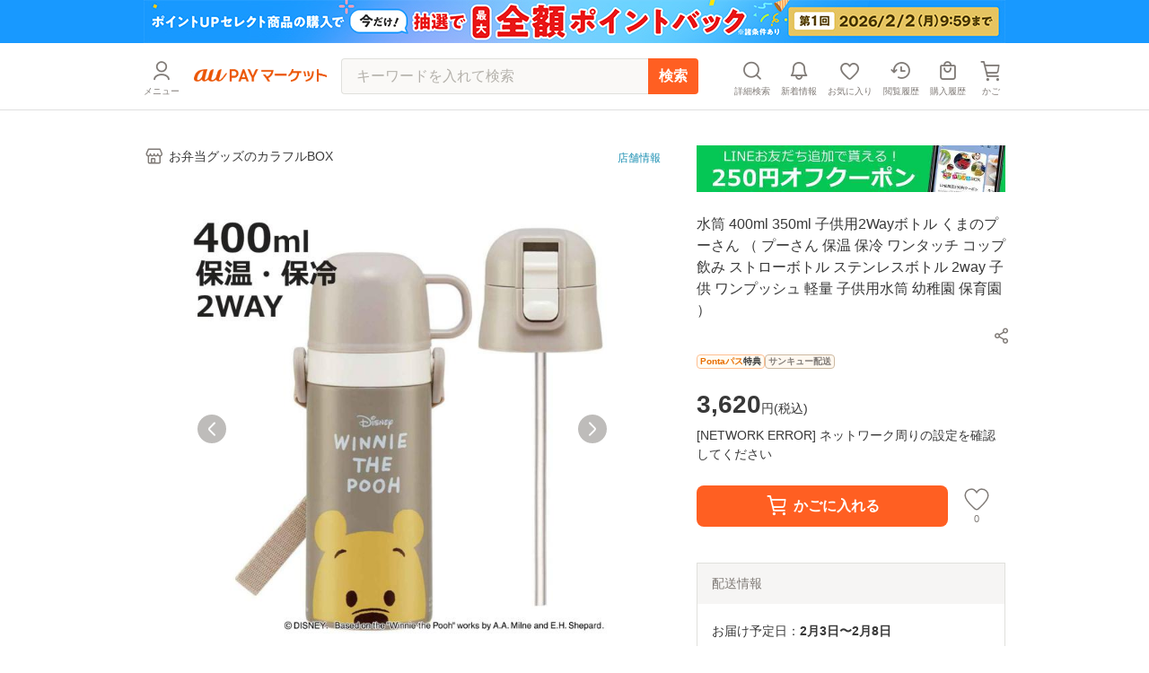

--- FILE ---
content_type: text/html; charset=utf-8
request_url: https://wowma.jp/item/553358823
body_size: 17735
content:
<!DOCTYPE html><html lang="ja"><head><meta charSet="utf-8"/><meta name="viewport" content="width=device-width, minimum-scale=1, maximum-scale=1"/><title>水筒 400ml 350ml 子供用2Wayボトル くまのプーさん （ プーさん 保温 保冷 ワンタッチ コップ飲み ストローボトル ステンレスボトル 2way 子供 ワンプッシュ 軽量 子供用水筒 幼稚園 保育園 ）の通販はau PAY マーケット - お弁当グッズのカラフルBOX | au PAY マーケット－通販サイト</title><meta name="description" content="水筒 400ml 350ml 子供用2Wayボトル くまのプーさん （ プーさん 保温 保冷 ワンタッチ コップ飲み ストローボトル ステンレスボトル 2way 子供 ワンプッシュ 軽量 子供用水筒 幼稚園 保育園 ）のネットショッピングは通販サイトau PAY マーケット！送料無料商品やセール商品、レビュー（評判）も多数掲載中。ポイントやクーポンをつかったお買い物もOK！あなたの欲しい物がきっと見つかります。"/><meta name="keywords" content="通販,ネットショッピング,au PAY マーケット"/><meta property="og:title" content="水筒 400ml 350ml 子供用2Wayボトル くまのプーさん （ プーさん 保温 保冷 ワンタッチ コップ飲み ストローボトル ステンレスボトル 2way 子供 ワンプッシュ 軽量 子供用水筒 幼稚園 保育園 ）｜au PAY マーケット"/><meta property="og:description" content="水筒 400ml 350ml 子供用2Wayボトル くまのプーさん （ プーさん 保温 保冷 ワンタッチ コップ飲み ストローボトル ステンレスボトル 2way 子供 ワンプッシュ 軽量 子供用水筒 幼稚園 保育園 ）の商品情報やレビューなど。"/><meta property="og:type" content="website"/><meta property="og:url" content="https://wowma.jp/item/553358823"/><meta property="og:image" content="https://ic4-a.wowma.net/mis/gr/135/livingut.info/images/maker_skater17/391238cb.jpg"/><meta property="og:site_name" content="au PAY マーケット"/><link rel="canonical" href="https://wowma.jp/item/553358823"/><meta property="fb:admins" content="100002479950315"/><meta property="fb:app_id" content="402901866451104"/><meta name="apple-mobile-web-app-title" content="マーケット"/><meta name="format-detection" content="telephone=no"/><link rel="shortcut icon" type="image/x-icon" href="https://assets.wowma.net/web/20260129112040/assets/icon/favicon.ico"/><link rel="icon" type="image/png" href="https://assets.wowma.net/web/20260129112040/assets/icon/favicon.ico"/><link rel="apple-touch-icon" href="https://assets.wowma.net/web/20260129112040/assets/img/common/apple-touch-icon.png"/><link rel="manifest" href="https://assets.wowma.net/web/20260129112040/assets/manifest.json"/><meta name="next-head-count" content="20"/><script>
              (function(w,d,s,l,i){w[l]=w[l]||[];w[l].push({'gtm.start':
              new Date().getTime(),event:'gtm.js'});var f=d.getElementsByTagName(s)[0],
              j=d.createElement(s),dl=l!='dataLayer'?'&l='+l:'';j.async=true;j.src=
              'https://www.googletagmanager.com/gtm.js?id='+i+dl;f.parentNode.insertBefore(j,f);
              })(window,document,'script','dataLayer', 'GTM-5BB3ZCW');
              </script><link rel="preload" href="https://assets.wowma.net/web/20260129112040/_next/static/css/dcd49fcf1007907b.css" as="style"/><link rel="stylesheet" href="https://assets.wowma.net/web/20260129112040/_next/static/css/dcd49fcf1007907b.css" data-n-g=""/><link rel="preload" href="https://assets.wowma.net/web/20260129112040/_next/static/css/7c9770f2111f1132.css" as="style"/><link rel="stylesheet" href="https://assets.wowma.net/web/20260129112040/_next/static/css/7c9770f2111f1132.css" data-n-p=""/><link rel="preload" href="https://assets.wowma.net/web/20260129112040/_next/static/css/0ff8a102e45fcd83.css" as="style"/><link rel="stylesheet" href="https://assets.wowma.net/web/20260129112040/_next/static/css/0ff8a102e45fcd83.css" data-n-p=""/><link rel="preload" href="https://assets.wowma.net/web/20260129112040/_next/static/css/a462f1b444527009.css" as="style"/><link rel="stylesheet" href="https://assets.wowma.net/web/20260129112040/_next/static/css/a462f1b444527009.css" data-n-p=""/><noscript data-n-css=""></noscript><script defer="" nomodule="" src="https://assets.wowma.net/web/20260129112040/_next/static/chunks/polyfills-5cd94c89d3acac5f.js"></script><script src="https://assets.wowma.net/web/20260129112040/_next/static/chunks/webpack-482e0447ce3a54ef.js" defer=""></script><script src="https://assets.wowma.net/web/20260129112040/_next/static/chunks/framework-79bce4a3a540b080.js" defer=""></script><script src="https://assets.wowma.net/web/20260129112040/_next/static/chunks/main-1784700cbe611dca.js" defer=""></script><script src="https://assets.wowma.net/web/20260129112040/_next/static/chunks/pages/_app-d42288468b1b8601.js" defer=""></script><script src="https://assets.wowma.net/web/20260129112040/_next/static/chunks/1700-340dc6a7606a3471.js" defer=""></script><script src="https://assets.wowma.net/web/20260129112040/_next/static/chunks/1758-d7dc411249206234.js" defer=""></script><script src="https://assets.wowma.net/web/20260129112040/_next/static/chunks/721-473dbfdf0592b845.js" defer=""></script><script src="https://assets.wowma.net/web/20260129112040/_next/static/chunks/2982-4d4462104cd4a242.js" defer=""></script><script src="https://assets.wowma.net/web/20260129112040/_next/static/chunks/381-d25500600bee11bf.js" defer=""></script><script src="https://assets.wowma.net/web/20260129112040/_next/static/chunks/1577-8e9cfd2b530be52e.js" defer=""></script><script src="https://assets.wowma.net/web/20260129112040/_next/static/chunks/5804-e378ea119733e38d.js" defer=""></script><script src="https://assets.wowma.net/web/20260129112040/_next/static/chunks/5955-ab67e8c34168b907.js" defer=""></script><script src="https://assets.wowma.net/web/20260129112040/_next/static/chunks/9558-37355adcfe935fcc.js" defer=""></script><script src="https://assets.wowma.net/web/20260129112040/_next/static/chunks/pages/item/%5Bitem_id%5D-c08a850886e6ffc1.js" defer=""></script><script src="https://assets.wowma.net/web/20260129112040/_next/static/E0bpMyjtxNoEmTegez2fh/_buildManifest.js" defer=""></script><script src="https://assets.wowma.net/web/20260129112040/_next/static/E0bpMyjtxNoEmTegez2fh/_ssgManifest.js" defer=""></script><script src="https://assets.wowma.net/web/20260129112040/_next/static/E0bpMyjtxNoEmTegez2fh/_middlewareManifest.js" defer=""></script></head><body><noscript>
              <iframe
                src="https://www.googletagmanager.com/ns.html?id=GTM-5BB3ZCW"
                height="0"
                width="0"
                style="display:none;visibility:hidden"
              /></noscript><div id="__next" data-reactroot=""><div class="Layout_wrapper___cJz3  "><header class="Header_header__Rvrup"><div class="Header_header__inner__nmthx"><div class="Header_header__contents__o3e9y  "><div class="Header_header__main__6DYBe"><div class="Header_header__myMenuIcon__eG2B_"><button class="Header_header__icon__0_3qD Header_header__icon_menu__JKp8E"><i style="font-size:28px;padding:2px" class="Icon_icon__aCIg0 wowma-icons_wowma-icon__sFiYU wowma-icons_wowma-icon-04_person__amrjB base_subTextFont__Ame8D "></i><span class="Header_header__icon_text__jHxvo">メニュー</span></button></div><div class="SideMenu_wrapper__99mab "><div class="SideMenu_background__sp_RX"><div class="SideMenu_iconWrapper__ffeVQ"><i style="font-size:32px;padding:0;color:#FFF" class="Icon_icon__aCIg0 wowma-icons_wowma-icon__sFiYU wowma-icons_wowma-icon-23_close_01__bw_RO undefined "></i></div></div><div class="SideMenu_nav__opC_6"><div><a id="" href="/login?referer=%2Fitem%2F553358823&amp;spe_id=mm_login" class="A_hover__VhuyO "><div class="UserInfoContent_loginItemWrapper__mPVNR"><div class="LoginListItem_loginListItem__bFXL1 UserInfoContent_loginItem__gxvFF undefined undefined"><div class="LoginListItem_title__wv8KS"><span class="UserInfoContent_loginText__HxxhZ">ログイン / 会員登録</span></div><div class="LoginListItem_rightContent__O9T_C"><i style="font-size:24px;padding:2px" class="Icon_icon__aCIg0 wowma-icons_wowma-icon__sFiYU wowma-icons_wowma-icon-17_arrow_r__OWm0S undefined LoginListItem_arrowIcon__hudI2"></i></div></div></div><div class="UserInfoContent_pontaTextWrap__azPDJ"><img src="https://assets.wowma.net/web/20260129112040/assets/img/top/ponta_login.svg" alt="Pontaポイント" class="Image_img__27OX2 undefined"/><p class="UserInfoContent_pontaText__iaEz_">Pontaポイント<!-- -->やクーポンが<br/>利用できます</p></div></a></div><div class="ListMenuContent_listMenuContent__MSvXV"><div class="ListMenuContent_listMenuTitle__M2gVv">お買い物情報・ヘルプ</div><ul class="Listmenu_listmenu__fIPW3  ListMenuContent_listmenu__sKj5i"><li class="Listmenu_listmenu__list___YOjf   "><a id="" href="/login?referer=/bep/m/mblmyp03?spe_id=mm_favorite" class="A_hover__VhuyO Listmenu_listmenu__item__GGL_z" rel="nofollow"><div class="Listmenu_listmenu__text__y1kue">お気に入り</div><i aria-hidden="true" style="font-size:24px;padding:0" class="Icon_icon__aCIg0 wowma-icons_wowma-icon__sFiYU wowma-icons_wowma-icon-17_arrow_r__OWm0S base_subTextFont__Ame8D "></i></a></li><li class="Listmenu_listmenu__list___YOjf   "><a id="" href="/bep/m/histitem1?spe_id=mm_histitem" class="A_hover__VhuyO Listmenu_listmenu__item__GGL_z"><div class="Listmenu_listmenu__text__y1kue">閲覧履歴</div><i aria-hidden="true" style="font-size:24px;padding:0" class="Icon_icon__aCIg0 wowma-icons_wowma-icon__sFiYU wowma-icons_wowma-icon-17_arrow_r__OWm0S base_subTextFont__Ame8D "></i></a></li><li class="Listmenu_listmenu__list___YOjf   "><a id="" href="/login?referer=/orders?spe_id=mm_buyhistitem" class="A_hover__VhuyO Listmenu_listmenu__item__GGL_z" rel="nofollow"><div class="Listmenu_listmenu__text__y1kue">購入履歴</div><i aria-hidden="true" style="font-size:24px;padding:0" class="Icon_icon__aCIg0 wowma-icons_wowma-icon__sFiYU wowma-icons_wowma-icon-17_arrow_r__OWm0S base_subTextFont__Ame8D "></i></a></li><li class="Listmenu_listmenu__list___YOjf   SideNav_loginUser_none__XtAwU"><a id="" href="/review/orders?spe_id=mm_review" class="A_hover__VhuyO Listmenu_listmenu__item__GGL_z"><div class="Listmenu_listmenu__text__y1kue">商品レビュー投稿</div><i aria-hidden="true" style="font-size:24px;padding:0" class="Icon_icon__aCIg0 wowma-icons_wowma-icon__sFiYU wowma-icons_wowma-icon-17_arrow_r__OWm0S base_subTextFont__Ame8D "></i></a></li><li class="Listmenu_listmenu__list___YOjf   "><a id="" href="https://faq.wowma.jp/?spe_id=mm_faq" class="A_hover__VhuyO Listmenu_listmenu__item__GGL_z"><div class="Listmenu_listmenu__text__y1kue">ヘルプ・お問い合わせ</div><i aria-hidden="true" style="font-size:24px;padding:0" class="Icon_icon__aCIg0 wowma-icons_wowma-icon__sFiYU wowma-icons_wowma-icon-17_arrow_r__OWm0S base_subTextFont__Ame8D "></i></a></li></ul></div><div class="ListMenuContent_listMenuContent__MSvXV"><div class="ListMenuContent_listMenuTitle__M2gVv">商品を探す</div><ul class="Listmenu_listmenu__fIPW3  ListMenuContent_listmenu__sKj5i"><li class="Listmenu_listmenu__list___YOjf   "><a id="" href="/category/list/index.html?spe_id=mm_ctglist" class="A_hover__VhuyO Listmenu_listmenu__item__GGL_z"><div class="Listmenu_listmenu__text__y1kue">カテゴリから探す</div><i aria-hidden="true" style="font-size:24px;padding:0" class="Icon_icon__aCIg0 wowma-icons_wowma-icon__sFiYU wowma-icons_wowma-icon-17_arrow_r__OWm0S base_subTextFont__Ame8D "></i></a></li><li class="Listmenu_listmenu__list___YOjf   "><a id="" href="/ranking?spe_id=mm_ranking" class="A_hover__VhuyO Listmenu_listmenu__item__GGL_z"><div class="Listmenu_listmenu__text__y1kue">ランキングから探す</div><i aria-hidden="true" style="font-size:24px;padding:0" class="Icon_icon__aCIg0 wowma-icons_wowma-icon__sFiYU wowma-icons_wowma-icon-17_arrow_r__OWm0S base_subTextFont__Ame8D "></i></a></li><li class="Listmenu_listmenu__list___YOjf   "><a id="" href="/coupon/distribution/index.html?pageCount=1&amp;sortType=0&amp;sortTypeIndex=0&amp;sortDataType=use_end_days&amp;sortDataIndex=4&amp;showMore=1&amp;spe_id=mm_findcoupon" class="A_hover__VhuyO Listmenu_listmenu__item__GGL_z"><div class="Listmenu_listmenu__text__y1kue">クーポンから探す</div><i aria-hidden="true" style="font-size:24px;padding:0" class="Icon_icon__aCIg0 wowma-icons_wowma-icon__sFiYU wowma-icons_wowma-icon-17_arrow_r__OWm0S base_subTextFont__Ame8D "></i></a></li><li class="Listmenu_listmenu__list___YOjf   "><a id="" href="/event/index.html?spe_id=mm_campaign" class="A_hover__VhuyO Listmenu_listmenu__item__GGL_z"><div class="Listmenu_listmenu__text__y1kue">特集・キャンペーンから探す</div><i aria-hidden="true" style="font-size:24px;padding:0" class="Icon_icon__aCIg0 wowma-icons_wowma-icon__sFiYU wowma-icons_wowma-icon-17_arrow_r__OWm0S base_subTextFont__Ame8D "></i></a></li><li class="Listmenu_listmenu__list___YOjf   "><a id="" href="/search/shopSearch.html?spe_id=mm_shoplist" class="A_hover__VhuyO Listmenu_listmenu__item__GGL_z"><div class="Listmenu_listmenu__text__y1kue">お店から探す</div><i aria-hidden="true" style="font-size:24px;padding:0" class="Icon_icon__aCIg0 wowma-icons_wowma-icon__sFiYU wowma-icons_wowma-icon-17_arrow_r__OWm0S base_subTextFont__Ame8D "></i></a></li></ul></div><div class="ListImageMenuContent_listMenuTitle__1nxQX">おすすめ公式ショップ</div><div class=""><div class="ImageLinkItem_imageLinkItem__rCsl_ SideNav_menuItemLongText__E5L_G"><a id="" href="https://plus.wowma.jp/user/34136806/plus/index.html?spe_id=mm_official_shop_1" class="A_hover__VhuyO ImageLinkItem_imageLinkItem__link__KH3qc"><img src="https://assets.wowma.net/web/20260129112040/assets/img/sideMenu/direct.jpg" class="Image_img__27OX2 ImageLinkItem_imageLinkItem__img__c7jvo"/><div><div class="ImageLinkItem_imageLinkItem__text__1ePD4">au PAY マーケットダイレクトストア</div><div class="ImageLinkItem_imageLinkItem__subText__ZYkcf">いつでも最安値挑戦</div></div></a></div><div class="ImageLinkItem_imageLinkItem__rCsl_ "><a id="" href="https://plus.wowma.jp/user/43085033/plus/?spe_id=mm_official_shop_2" class="A_hover__VhuyO ImageLinkItem_imageLinkItem__link__KH3qc"><img src="https://assets.wowma.net/web/20260129112040/assets/img/sideMenu/riquor.jpg" class="Image_img__27OX2 ImageLinkItem_imageLinkItem__img__c7jvo"/><div><div class="ImageLinkItem_imageLinkItem__text__1ePD4">au PAY マーケットリカーショップ</div><div class="ImageLinkItem_imageLinkItem__subText__ZYkcf">お酒・ソフトドリンク</div></div></a></div><div class="ImageLinkItem_imageLinkItem__rCsl_ "><a id="" href="https://plus.wowma.jp/user/52667624/plus/#/?spe_id=mm_official_shop_3" class="A_hover__VhuyO ImageLinkItem_imageLinkItem__link__KH3qc" target="_blank"><img src="https://assets.wowma.net/web/20260129112040/assets/img/sideMenu/bookpass.jpg" class="Image_img__27OX2 ImageLinkItem_imageLinkItem__img__c7jvo"/><div><div class="ImageLinkItem_imageLinkItem__text__1ePD4">auブックパス</div><div class="ImageLinkItem_imageLinkItem__subText__ZYkcf">毎日おトク！電子書籍ストア</div></div></a></div><div class="ImageLinkItem_imageLinkItem__rCsl_ "><a id="" href="https://plus.wowma.jp/user/63579558/plus/index.html?spe_id=mm_official_shop_4" class="A_hover__VhuyO ImageLinkItem_imageLinkItem__link__KH3qc"><img src="https://assets.wowma.net/web/20260129112040/assets/img/sideMenu/auOnlineShop.jpg" class="Image_img__27OX2 ImageLinkItem_imageLinkItem__img__c7jvo"/><div><div class="ImageLinkItem_imageLinkItem__text__1ePD4">au Online Shop</div><div class="ImageLinkItem_imageLinkItem__subText__ZYkcf">au公式！スマホの購入ができます</div></div></a></div><div class="ImageLinkItem_imageLinkItem__rCsl_ "><a id="" href="https://plus.wowma.jp/user/38919370/plus/index.html?spe_id=mm_official_shop_5" class="A_hover__VhuyO ImageLinkItem_imageLinkItem__link__KH3qc"><img src="https://assets.wowma.net/web/20260129112040/assets/img/sideMenu/brand_square.jpg" class="Image_img__27OX2 ImageLinkItem_imageLinkItem__img__c7jvo"/><div><div class="ImageLinkItem_imageLinkItem__text__1ePD4">Brand Square by ○|○|</div><div class="ImageLinkItem_imageLinkItem__subText__ZYkcf">人気ファッションブランド多数</div></div></a></div></div><div class="ListImageMenuContent_listMenuTitle__1nxQX">au PAY マーケット関連サービス</div><div class=""><div class="ImageLinkItem_imageLinkItem__rCsl_ "><a id="" href="https://furusato.wowma.jp/?spe_id=mm_relation_1" class="A_hover__VhuyO ImageLinkItem_imageLinkItem__link__KH3qc" target="_blank"><img src="https://assets.wowma.net/web/20260129112040/assets/img/sideMenu/furusato.jpg" class="Image_img__27OX2 ImageLinkItem_imageLinkItem__img__c7jvo"/><div><div class="ImageLinkItem_imageLinkItem__text__1ePD4">au PAYふるさと納税</div><div class="ImageLinkItem_imageLinkItem__subText__ZYkcf">貯まったポイントで寄附できます</div></div></a></div><div class="ImageLinkItem_imageLinkItem__rCsl_ SideNav_auUser_none__3GXnv"><a id="" href="/event/autoto/index.html?spe_id=prom684663638&amp;spe_id=mm_relation_2" class="A_hover__VhuyO ImageLinkItem_imageLinkItem__link__KH3qc" target="_blank"><img src="https://assets.wowma.net/web/20260129112040/assets/img/sideMenu/autoto.jpg" class="Image_img__27OX2 ImageLinkItem_imageLinkItem__img__c7jvo"/><div><div class="ImageLinkItem_imageLinkItem__text__1ePD4">au PAY toto</div><div class="ImageLinkItem_imageLinkItem__subText__ZYkcf">スポーツくじ購入で目指せ億万長者</div></div></a></div><div class="ImageLinkItem_imageLinkItem__rCsl_ "><a id="" href="/event/shopchannel/index.html?spe_id=mm_relation_3" class="A_hover__VhuyO ImageLinkItem_imageLinkItem__link__KH3qc" target="_blank"><img src="https://assets.wowma.net/web/20260129112040/assets/img/sideMenu/SHOPCHANNEL.jpg" class="Image_img__27OX2 ImageLinkItem_imageLinkItem__img__c7jvo"/><div><div class="ImageLinkItem_imageLinkItem__text__1ePD4">ショップチャンネル</div><div class="ImageLinkItem_imageLinkItem__subText__ZYkcf">厳選アイテムが毎日おトク</div></div></a></div></div></div></div><h1 class="Header_header__logo__RUZ6q"><a id="" class="A_hover__VhuyO Header_header__logoLink__37QDm" href="/"><img src="https://assets.wowma.net/web/20260129112040/assets/img/common/logo_o.png" alt="au PAY マーケット" width="148" height="14" class="Image_img__27OX2 undefined"/></a></h1></div><div class="Header_header__iconList__Pln_p"><a id="" href="/bep/m/ksclist?spe_id=header_cart" class="A_hover__VhuyO Header_header__icon__0_3qD" rel="nofollow"><i style="font-size:28px;padding:2px" class="Icon_icon__aCIg0 wowma-icons_wowma-icon__sFiYU wowma-icons_wowma-icon-01_cart__rwYNg base_subTextFont__Ame8D "></i><span class="Header_header__icon_text__jHxvo">かご</span></a></div></div></div></header><main class="Layout_main__Rwhok"><div><div class="ItemDetails_itemDetails__container__SxYKK"><section><section><div class="BtfAnchorLinkArea_btfAnchorLinkArea__vN0vn BtfAnchorLinkArea_slideOut__PIFxb"><nav class="BtfAnchorLinkArea_btfAnchorLink__Q4_Fq"><ul class="BtfAnchorLinkArea_btfAnchorLink__contents__4h35Z"><li class="BtfAnchorLinkArea_btfAnchorLink__item__EB9lK false">商品画像</li><li class="BtfAnchorLinkArea_btfAnchorLink__item__EB9lK false">商品説明</li><li class="BtfAnchorLinkArea_btfAnchorLink__item__EB9lK false">レビュー</li><li class="BtfAnchorLinkArea_btfAnchorLink__item__EB9lK false">店舗情報</li></ul></nav></div><div class="PageTopAlertAreaLayout_pageTopAlertArea__f_Xr8 "></div><div class="ItemDetails_gridlayout__d7mtG"><div><div class="ItemDetails_shoInfoContents__xxbeS"><div><a id="" href="/user/45700888?spe_id=item_shop_name" class="A_hover__VhuyO ShopName_link__fmIiD"><i style="font-size:24px;padding:0" class="Icon_icon__aCIg0 wowma-icons_wowma-icon__sFiYU wowma-icons_wowma-icon-13_shop__D22Og base_subTextFont__Ame8D "></i><p class="ShopName_text__I7AbT">お弁当グッズのカラフルBOX</p></a></div></div></div><div class="ItemDetails_spLeftRightMargin__rm6Ap"><div class="CommonBannerForStores_commonBannerForStoresContainer__zyHAe CommonBannerForStores_commonBannerForStoresContainer__top__CPhTn"><a id="" href="/user/45700888/plus/line.html?spe_id=item_shop_banner_01" class="A_hover__VhuyO CommonBannerForStores_banner__vQqVM CommonBannerForStores_banner_top__ptlIG"><img src="https://ic4-a.wowma.net/mis/w/1280/h/192/q/90/image.wowma.jp/45700888/ad/641_line.jpg" alt="LINEお友だち追加はこちら" class="Image_img__27OX2 CommonBannerForStores_banner__image__qN5Qz CommonBannerForStores_banner__image_top___W_ez"/></a></div></div></div><div></div><div class="ItemDetails_gridlayout__d7mtG"><div class="ItemDetails_gridlayout_first__euako"><div class="ItemDetails_gridlayout_first_inner__LYz8S"></div></div><div class="ItemDetails_gridlayout_second__nOeyu"><div class="ItemDetails_itemInfo__11HGj"><div class="ItemDetails_itemInfo__right__CC8kA"><h1 class="ItemTitle_itemTitle__xB1b2">水筒 400ml 350ml 子供用2Wayボトル くまのプーさん （ プーさん 保温 保冷 ワンタッチ コップ飲み ストローボトル ステンレスボトル 2way 子供 ワンプッシュ 軽量 子供用水筒 幼稚園 保育園 ）</h1><span style="height:4px;min-height:4px" class="Spacer_spacer__yvTyk"></span><div class="ItemDetails_util_rowBothEnds__QFu6E "><div style="margin:0 -8px 0px auto"><div><div class="undefined"><div class="SimpleModal_simpleModal__bvuNq undefined"><div class="SimpleModal_simpleModal__text__A9vae " role="button" aria-label="ボタン" tabindex="0"><button class="ShareButton_shareButton__LoDNX"><i style="font-size:24px;padding:0" class="Icon_icon__aCIg0 wowma-icons_wowma-icon__sFiYU wowma-icons_wowma-icon-12_share_android__Ll0O_ undefined "></i></button></div></div></div></div></div></div><span style="height:8px;min-height:8px" class="Spacer_spacer__yvTyk"></span><div class="ProductPrivilegeLabel_productPrivilegeLabel__m9LBb"><div class="ProductPrivilegeLabel_productPrivilegeLabel__item__G_Nn1"><div class="LabelComp_label__lSC7R LabelComp_label-pontaPass__t6qkQ utility_pontaPassLabelFillBg__IadnR "><span class="utility_pontaPassLabelTextFont__c1BOE">Pontaパス</span>特典</div></div><div class="ProductPrivilegeLabel_productPrivilegeLabel__item__G_Nn1"><div class="LabelComp_label__lSC7R LabelComp_label-thankyou__IPh4i ">サンキュー配送</div></div></div><div><div class="Price_price__HskDt"><div><strong class="Price_price__currentPrice__FaSZR false">3,620<span class="Price_price__tax__tOAy9">円(<!-- -->税込<!-- -->)</span></strong></div></div></div><div class="Point_point__pHtbj"><div class="Point_point__contents__Qy9pf"><div class="Point_point__contents_point__I_6Iu base_defaultTextFont__4XRfx"><span class="Point_point__contents_pointText__itv6x"><span>0</span><span class="Point_point__contents_mark__Z_G4r">ポイント</span></span><span>(1％)</span></div></div><span style="height:4px;min-height:4px" class="Spacer_spacer__yvTyk"></span><a id="" href="/user_guide/thankyou-haisou?spe_id=item_smpass_point" class="A_hover__VhuyO LinkWithImage_linkWithImage__lUvdx  Point_button__VKIVZ" style="padding:4px 4px 4px 8px;width:fit-content"><div class="LinkWithImage_linkWithImage__text__6JzxC"><div class="Point_point__link__BajqZ"><span class="Point_point__link__BajqZ">Pontaパス</span><span class="Point_point__link__BajqZ">会員</span>ならさらに<span class="Point_point__link_bold__BWh5I">+1％</span><span class="Point_point__link__BajqZ">ポイント還元<!-- -->！</span></div></div><i style="font-size:24px;padding:0" class="Icon_icon__aCIg0 wowma-icons_wowma-icon__sFiYU wowma-icons_wowma-icon-17_arrow_r__OWm0S base_subTextFont__Ame8D LinkWithImage_linkWithImage__icon__NHjPA"></i></a></div><div><div class=""></div></div><div class="ItemDetails_cartItem__50Tjr false"></div></div></div><div class="ItemDetails_purchaseSummary__JTpf3"><div class="PurchaseSummaryBox_purchaseSummaryTitleWrap__TX5B0"><div class="PurchaseSummaryBox_purchaseSummaryTitle__sR6JJ">配送情報</div></div><div class="PurchaseSummaryBox_purchaseSummaryContents__KDKyV"><div class="ShippingInformation_container__ShqD7"><div class="ShippingInformation_container__contents__rZgu_">お届け予定日：<span class="ShippingInformation_bold__1_BSB">2月3日〜2月8日</span></div><span class="ShippingInformation_attention__xOjlr">※一部地域・離島につきましては、表示のお届け予定日期間内にお届けできない場合があります。</span></div></div><div class="PurchaseSummaryBox_purchaseSummaryTitleWrap__TX5B0"><div class="PurchaseSummaryBox_purchaseSummaryTitle__sR6JJ">ロットナンバー</div></div><div class="PurchaseSummaryBox_purchaseSummaryContents__KDKyV"><div class="LotNumber_importantNotesContainer__dOHgQ"><p>553358823</p></div></div><div class="PurchaseSummaryBox_purchaseSummaryTitleWrap__TX5B0"><div class="PurchaseSummaryBox_purchaseSummaryTitle__sR6JJ">キャンペーン情報</div></div><div class="PurchaseSummaryBox_purchaseSummaryContents__KDKyV"><a id="" href="/bep/m/kircpn1?user=45700888&amp;spe_id=item_reviewcp" class="A_hover__VhuyO LinkWithImage_linkWithImage__lUvdx  CampaignInformation_button__4cZbs" style="padding:12px 4px 12px 16px"><div class="LinkWithImage_linkWithImage__text__6JzxC"><div class="CampaignInformation_reduction__link__sN5A5 CampaignInformation_review__MMedp"><span class="CampaignInformation_reduction__link_black__U9tf9">レビューキャンペーン</span>開催中<br/>投稿でもれなく<span class="CampaignInformation_reduction__link_orange__ee2qC">ポイント</span><span class="CampaignInformation_reduction__link_black__U9tf9">プレゼント！</span></div></div><i style="font-size:24px;padding:0" class="Icon_icon__aCIg0 wowma-icons_wowma-icon__sFiYU wowma-icons_wowma-icon-17_arrow_r__OWm0S base_subTextFont__Ame8D LinkWithImage_linkWithImage__icon__NHjPA"></i></a></div></div><div class="AppealArea_container__bXkdj ItemDetails_appealAreaWrapper__q0DgB"><div class="AppealArea_lineHeight__Xkn0M">お買い物の前にチェック！</div><a id="" href="/user_guide/thankyou-haisou" class="A_hover__VhuyO LinkWithImage_linkWithImage__lUvdx  AppealArea_link__JLLEM AppealArea_pontaPass__qo0lc"><img src="https://assets.wowma.net/web/20260129112040/assets/img/ponta_pass.png" alt="Pontaパス入会訴求" width="44px" height="30px" class="Image_img__27OX2 LinkWithImage_linkWithImage__image__ZEKnZ"/><div class="LinkWithImage_linkWithImage__text__6JzxC"><span data-testid="pontaPassBenefit-text4">Pontaパス<!-- -->会員なら</span><br/><span data-testid="pontaPassBenefit-text5" class="AppealArea_bold__jXteh">ポイント+<!-- -->1<!-- -->％</span></div><i style="font-size:24px;padding:0" class="Icon_icon__aCIg0 wowma-icons_wowma-icon__sFiYU wowma-icons_wowma-icon-17_arrow_r__OWm0S base_subTextFont__Ame8D LinkWithImage_linkWithImage__icon__NHjPA"></i></a></div></div><div class="ItemDetails_gridlayout_third__zsm7t"><span style="height:40px;min-height:40px" class="Spacer_spacer__yvTyk"></span><span style="height:40px;min-height:40px" class="Spacer_spacer__yvTyk"></span><span style="height:40px;min-height:40px" class="Spacer_spacer__yvTyk"></span><hr class="Line_line__t1EBo  "/><span style="height:40px;min-height:40px" class="Spacer_spacer__yvTyk"></span><div class="ItemDetails_spLeftRightMargin__rm6Ap"><div class="CommonBannerForStores_commonBannerForStoresContainer__zyHAe "><div class="CommonBannerForStores_htmlBody__EzT1_" data-testid="html"><link href="/user/45700888/plus/css/item.css" rel="stylesheet" type="text/css" />
<div class="item_area">
<a href="/feature/pointup-select" target="_blank"><img src="https://image.wowma.jp/45700888/ad/202601pointupselect_640_96.jpg" width="100%"></a>
</div><br>
<table class="item_area2">

<tr>
<td style="padding:3px;"><a href="/user/45700888/plus/soupjar.html" target="_blank"><img src="https://livingut.info/images/banner/450-450soupjar.jpg" width="100%"></a></td>
<td style="padding:3px;"><a href="/user/45700888/plus/ad-bentou.html" target="_blank"><img src="https://livingut.info/images/banner/450-450ad-bentou.jpg" width="100%"></a></td>
<td style="padding:3px;"><a href="/user/45700888/plus/hotlife.html" target="_blank"><img src="https://livingut.info/images/banner/450-450hotlife.jpg" width="100%"></a></td>
</tr>

<tr>
<td style="padding:3px;"><a href="/user/45700888/plus/tower.html" target="_blank"><img src="https://livingut.info/images/banner/450-450tower.jpg" width="100%"></a></td>
<td style="padding:3px;"><a href="/user/45700888/plus/thermos.html" target="_blank"><img src="https://livingut.info/images/banner/450-450thermos.jpg" width="100%"></a></td>
<td style="padding:3px;"><a href="/user/45700888/plus/line.html" target="_blank"><img src="https://image.wowma.jp/45700888/ad/auCBline.jpg" width="100%"></a></td>
</tr>

</table><br>

<div class="item_area">
<a href="/user/45700888/plus/500coupon.html" target="_blank"><img src="https://livingut.info/colorfulbox/images/banner/616_review-coupon.jpg" width="100%"></a>
</div><br>
<div class="item_area">
<a href="/user/45700888/plus/ec_sale_tokka.html" target="_blank"><img src="https://livingut.info/images/banner/616_tokka.jpg" width="100%"></a>
</div><br>
</div></div><span style="height:40px;min-height:40px" class="Spacer_spacer__yvTyk"></span></div><section><div class="ItemDetails_spLeftRightMargin__rm6Ap ItemDetails_itemDescriptionWidth__DzG2g"><h3 style="margin-bottom:16px" class="H_header_mb__Fqkox ">商品説明</h3><div class="SuperComment_itemComment__yR4IC"><div class="SuperComment_uniSuperItemDesc__8V_0Z"><div><div style="max-width:600px !important;"><a href="/user/45700888/plus/re_jump.html" target="_blank"><img src="https://ic4-a.wowma.net/mis/w/640/h/3072/q/90/livingut.info/images/banner/616_kangensai.jpg" border="0" /></a><br><br><b>コップ飲みとストロー飲みができる2WAYステンレスボトル</b><br><br>●コップ飲みとストロー飲みの2種類の飲み口を付け替えられる2wayタイプのステンレス水筒です。<br>●本体は保温保冷両用です。<br>※ストロー飲みの際は保冷専用です。熱い物を入れて飲まないでください。直接飲むと口内やけどをする場合があります。<br>●ストローキャップユニットにはキャップロック機能が付いています。<br>●氷が入れやすい広口口径です。<br>●持ち運びに便利な長さ調節可能なショルダーベルト付きです。<br>●ショルダーベルトのネームプレートに貼れるお名前シール付きです。<br><br><br><b>おすすめポイント</b><hr><br><img src="https://ic4-a.wowma.net/mis/w/640/h/3072/q/90/livingut.info/images/maker_skater17/391238-1.jpg" width="100%" /><br><b style="font-size:120%;">約265gと軽量で持ち運びやすい2WAYステンレスボトル</b><br>用途に合わせてコップ飲みとストロー飲みを手軽に使い分けることができる超軽量の2WAYステンレスボトルです。<br><br><img src="https://ic4-a.wowma.net/mis/w/640/h/3072/q/90/livingut.info/images/maker_skater17/391238-2.jpg" width="100%" /><br><b style="font-size:120%;">ストロータイプは便利なプッシュ式の蓋</b><br>ストロータイプはロックを外して押せば簡単に開くプッシュ式の蓋なので、小さなお子様でも開け閉めしやすいです。冷たい飲み物をそのまま飲めて素早い水分補給が出来て便利です。<br>※温かい飲み物は火傷の恐れがありますので、入れないで下さい。<br><br><img src="https://ic4-a.wowma.net/mis/w/640/h/3072/q/90/livingut.info/images/maker_skater17/391238-3.jpg" width="100%" /><br><b style="font-size:120%;">小さなお子様でも飲みやすいコップタイプ</b><br>蓋と中栓を付けると、コップ飲みの水筒になります。温かい飲み物や冷たい飲み物にもご使用いただけます。<br><br><br><b>商品詳細</b><hr><br><img src="https://ic4-a.wowma.net/mis/w/640/h/3072/q/90/livingut.info/images/maker_skater17/391238-4.jpg" width="100%" /><br><table border="0" style="max-width:600px !important; width:100% !important;"><tr valign="top"><td width="48%"><b style="font-size:120%;">飲む時に便利なロック機能</b><br>飲んでいる時に蓋が邪魔にならないキャップロック設計なので、片手で素早くスムーズに水分補給ができます。<br></td><td width="4%">　</td><td width="48%"><b style="font-size:120%;">持ち運びに便利なロック機能</b><br>誤作動による開閉を防ぐロック機能付きなので、安心して落ち運ぶことができます。<br></td></tr></table><br><img src="https://ic4-a.wowma.net/mis/w/640/h/3072/q/90/livingut.info/images/maker_skater17/391238-5.jpg" width="100%" /><br><b style="font-size:120%;">氷が入れやすい広口設計</b><br>広口なので大きな氷も入れやすく、しっかり洗えて清潔に保てます。<br><br><img src="https://ic4-a.wowma.net/mis/w/640/h/3072/q/90/livingut.info/images/maker_skater17/391234-re.jpg" width="100%" /><br><b style="font-size:120%;">お名前プレート付きのショルダーベルト</b><br>お名前プレート専用のネームシール付きです。ショルダーベルトの長さはお子様の成長に合わせて調節でき、毎日の通園、通学、お出かけにも便利です。<br><br><br><b>商品画像</b><hr><br><img src="https://ic4-a.wowma.net/mis/w/640/h/3072/q/90/livingut.info/images/maker_skater17/391238-6.jpg" width="100%" /><br><br><br><table border="1" bordercolor="#ccc" style="font-size:13px; color:#333; border-collapse:collapse; max-width:600px !important; width:100% !important;"><tr><td style="width:20% !important;"><b>サイズ</b></td><td>【ストロータイプ】<br>直径：約 6.8（cm）、高さ：約 21（cm）<br>【コップ飲みタイプ】<br>直径：約 6.8（cm）、高さ：約 19.7（cm）</td></tr><tr><td><b>重量</b></td><td>約 265g</td></tr><tr><td><b>容量</b></td><td>ストロータイプ：400ml<br>コップ飲みタイプ：350ml</td></tr><tr><td><b>内容量</b></td><td>1個（本体、お名前シール）</td></tr><tr><td><b>材質</b></td><td>内瓶、口がね：ステンレス胴<br>胴部：ステンレス胴（アクリル塗装）<br>コップ、中栓、蓋：ポリプロピレン<br>ストロー、飲み口、パッキン：シリコーンゴム<br>キャップ：飽和ポリエステル樹脂<br>底板：熱可塑性エラストマー</td></tr><tr><td><b>生産国</b></td><td>中国製</td></tr><tr><td><b>保温効力</b></td><td>74度以上（6時間）</td></tr><tr><td><b>保冷効力</b></td><td>中栓使用時：8度以下（6時間）<br>キャップユニット使用時：9度以下（6時間）</td></tr><tr><td><b>食器洗い乾燥機</b></td><td>使用不可</td></tr><tr><td><b>区分</b></td><td><a href="/user/45700888/plus/henpin.html" target="_blank">返品・キャンセル区分（小型商品）</a></td></tr><tr><td><b>ギフト</b></td><td><a href="/u/45700888/c/wrapping" target="_blank">ラッピングページを見る</a></td></tr></table><br><br><br><b>対応しているパーツ・オプション</b><hr><br><table border="0" width="100%"><tr valign="top"><td width="33%"><a href="/u/45700888/c/266975" target="_blank"><img src="https://ic4-a.wowma.net/mis/w/640/h/3072/q/90/livingut.info/images/maker_skater3/266975.jpg" width="98%" border="0" /><br>中栓パッキン</a></td><td width="33%"><a href="/u/45700888/c/266976" target="_blank"><img src="https://ic4-a.wowma.net/mis/w/640/h/3072/q/90/livingut.info/images/maker_skater3/266976.jpg" width="98%" border="0" /><br>コップ</a></td><td width="33%"><a href="/u/45700888/c/493392" target="_blank"><img src="https://ic4-a.wowma.net/mis/w/640/h/3072/q/90/livingut.info/images/maker_skater51/493392.jpg" width="98%" border="0" /><br>ボトルハンドル</a></td></tr></table><br><!--■始--><br><a href="/user/45700888/shopcategory/279450" target="_blank"><img src="https://ic4-a.wowma.net/mis/w/640/h/3072/q/90/livingut.info/images/link_banner/chara_9.jpg" border="0"></a><br><a href="/user/45700888/plus/charactor.html" target="_blank"><img src="https://ic4-a.wowma.net/mis/w/640/h/3072/q/90/livingut.info/images/link_banner/series_charactor.jpg" border="0"></a><br><a href="/user/45700888/plus/kidsbottle.html" target="_blank"><img src="https://ic4-a.wowma.net/mis/w/640/h/3072/q/90/livingut.info/images/link_banner2/series_kidsbottle.jpg" border="0"></a><!--■終--><br><a href="/user/45700888/plus/500coupon.html" target="_blank"><img src="https://ic4-a.wowma.net/mis/w/640/h/3072/q/90/livingut.info/colorfulbox/images/banner/review_banner.jpg" border="0"></a></div></div></div></div><div class="ItemComment_itemCommentBox__AGk7A"><div>CODE/391238</div></div><h4 style="margin-bottom:16px" class="H_header_xsb__4_CTo ">関連キーワード</h4><div class="DetailComment_detailCommentText__oC9sN"><div>コップ飲みとストロー飲みができる2WAYステンレスボトル<br>《 pooh POOH Winnie the Pooh Disney disney ディズニー プー 女の子 女子 軽い すいとう 肩紐付き 肩掛けベルト付き ショルダーベルト付き ランチグッズ お弁当グッズ お弁当 弁当 弁当箱 キッズ こども 子ども 子供用 園児 幼児 低学年 入園 準備 入学 通園 通学 遠足 ピクニック 運動会 小学校 キャラ キャラクター SKCP3 》</div></div></div><hr class="Line_line__t1EBo  "/><span style="height:40px;min-height:40px" class="Spacer_spacer__yvTyk"></span></section><div class="ItemDetails_spLeftRightMargin__rm6Ap" id="reviewAnchor"><h3 style="margin-bottom:16px" class="H_header_mb__Fqkox ">レビュー</h3><div class="ReviewTop_reviewTopHasText__ow5RG"><span class="ReviewTop_reviewTopHasText__text__0mM0r">商品の評価：</span><div class="Review_review__YXeTd "><div class="Review_review__star__ZIOYI "><img src="https://assets.wowma.net/web/20260129112040/assets/icon/3_star_disabled.svg" alt="" class="Image_img__27OX2 undefined"/><img src="https://assets.wowma.net/web/20260129112040/assets/icon/3_star_disabled.svg" alt="" class="Image_img__27OX2 undefined"/><img src="https://assets.wowma.net/web/20260129112040/assets/icon/3_star_disabled.svg" alt="" class="Image_img__27OX2 undefined"/><img src="https://assets.wowma.net/web/20260129112040/assets/icon/3_star_disabled.svg" alt="" class="Image_img__27OX2 undefined"/><img src="https://assets.wowma.net/web/20260129112040/assets/icon/3_star_disabled.svg" alt="" class="Image_img__27OX2 undefined"/></div></div><span><span class="ReviewTop_reviewTopHasText__rate__LD3Sb">-</span>点<span class="ReviewTop_reviewTopHasText__count__7kOon">(<!-- -->0<!-- -->件)</span></span></div><span style="height:40px;min-height:40px" class="Spacer_spacer__yvTyk"></span></div></div></div><div class="ItemDetails_spLeftRightMargin__rm6Ap"></div><div class="ItemDetails_spLeftRightMargin__rm6Ap"><section><h3 style="margin-bottom:16px" class="H_header_mb__Fqkox ">お店の情報</h3><div class="ItemDetails_shopFavContents__EWvGw"><div><a id="" href="/user/45700888?spe_id=item_shop_link" class="A_hover__VhuyO ShopName_link__fmIiD"><i style="font-size:24px;padding:0" class="Icon_icon__aCIg0 wowma-icons_wowma-icon__sFiYU wowma-icons_wowma-icon-13_shop__D22Og base_subTextFont__Ame8D "></i><p class="ShopName_text__I7AbT">お弁当グッズのカラフルBOX</p></a></div></div><span style="height:16px;min-height:16px" class="Spacer_spacer__yvTyk"></span><div class="StoreReview_storeReview__ecuhZ undefined"><span class="StoreReview_storeReview__text__1AVBF">お店の評価：</span><div class="Review_review__YXeTd "><div class="Review_review__star__ZIOYI "><img src="https://assets.wowma.net/web/20260129112040/assets/icon/3_star_disabled.svg" alt="" class="Image_img__27OX2 undefined"/><img src="https://assets.wowma.net/web/20260129112040/assets/icon/3_star_disabled.svg" alt="" class="Image_img__27OX2 undefined"/><img src="https://assets.wowma.net/web/20260129112040/assets/icon/3_star_disabled.svg" alt="" class="Image_img__27OX2 undefined"/><img src="https://assets.wowma.net/web/20260129112040/assets/icon/3_star_disabled.svg" alt="" class="Image_img__27OX2 undefined"/><img src="https://assets.wowma.net/web/20260129112040/assets/icon/3_star_disabled.svg" alt="" class="Image_img__27OX2 undefined"/></div></div><span><span class="StoreReview_storeReview__rate__kubnJ">-</span>点<span class="StoreReview_storeReview__count__fJZbf">(<span>0件</span>)</span></span></div><span style="height:8px;min-height:8px" class="Spacer_spacer__yvTyk"></span><div class="StoreReviewDetailArea_storeReviewDetailArea__o5YCU"><div class="StoreReviewDetail_storeReviewDetail__rB_l9 undefined"><div class="StoreReviewDetail_storeReviewDetail__title__GCOCL">連絡・応対</div><div class="StoreReviewDetail_storeReviewDetail__rateArea___xr4s"><div><i style="font-size:24px;padding:0" class="Icon_icon__aCIg0 wowma-icons_wowma-icon__sFiYU wowma-icons_wowma-icon-43_cs_smile__a6hcj base_subTextFont__Ame8D "></i></div><div class="StoreReviewDetail_storeReviewDetail__rate__SptC6">-</div></div></div><div class="StoreReviewDetail_storeReviewDetail__rB_l9 StoreReviewDetailArea_storeReviewDetailArea__border__8nyNY"><div class="StoreReviewDetail_storeReviewDetail__title__GCOCL">配送スピード</div><div class="StoreReviewDetail_storeReviewDetail__rateArea___xr4s"><div><i style="font-size:24px;padding:0" class="Icon_icon__aCIg0 wowma-icons_wowma-icon__sFiYU wowma-icons_wowma-icon-40_truck__JVvSm base_subTextFont__Ame8D "></i></div><div class="StoreReviewDetail_storeReviewDetail__rate__SptC6">-</div></div></div><div class="StoreReviewDetail_storeReviewDetail__rB_l9 undefined"><div class="StoreReviewDetail_storeReviewDetail__title__GCOCL">梱包</div><div class="StoreReviewDetail_storeReviewDetail__rateArea___xr4s"><div><i style="font-size:24px;padding:0" class="Icon_icon__aCIg0 wowma-icons_wowma-icon__sFiYU wowma-icons_wowma-icon-42_packing__Lof2S base_subTextFont__Ame8D "></i></div><div class="StoreReviewDetail_storeReviewDetail__rate__SptC6">-</div></div></div></div><span style="height:16px;min-height:16px" class="Spacer_spacer__yvTyk"></span><div class="ItemDetails_storeNavi__Vzn25"><div class="StoreNavigation_storeNavigationContainer__FdwhA"><a id="" href="/user/45700888/list/?sort1=ppop30,d&amp;spe_id=item_shopitems" class="A_hover__VhuyO StoreNavigation_storeNavigationContainer__link__AbYFD" rel="nofollow"><i style="font-size:24px;padding:0" class="Icon_icon__aCIg0 wowma-icons_wowma-icon__sFiYU wowma-icons_wowma-icon-08_grid__GAbTX base_subTextFont__Ame8D "></i><div class="StoreNavigation_storeNavigationContainer__text__hhh80">お店の商品一覧</div></a></div><div class="StoreNavigation_storeNavigationContainer__FdwhA"><a id="" href="/bep/m/kmem?user=45700888" class="A_hover__VhuyO StoreNavigation_storeNavigationContainer__link__AbYFD"><i style="font-size:24px;padding:0" class="Icon_icon__aCIg0 wowma-icons_wowma-icon__sFiYU wowma-icons_wowma-icon-39_bullding__kprZ9 base_subTextFont__Ame8D "></i><div class="StoreNavigation_storeNavigationContainer__text__hhh80">販売者情報</div></a></div><div class="StoreNavigation_storeNavigationContainer__FdwhA"><a id="" href="/bep/m/dm40?user=45700888" class="A_hover__VhuyO StoreNavigation_storeNavigationContainer__link__AbYFD"><i style="font-size:24px;padding:0" class="Icon_icon__aCIg0 wowma-icons_wowma-icon__sFiYU wowma-icons_wowma-icon-30_mail__m_M84 base_subTextFont__Ame8D "></i><div class="StoreNavigation_storeNavigationContainer__text__hhh80">メルマガ登録</div></a></div></div></section><span style="height:12px;min-height:12px" class="Spacer_spacer__yvTyk"></span><div class="ItemDetails_storeInfoLink__hFExY"><div class="SlideModal_slideModal__CjAJi"><div class="SlideModal_slideModal__text__q_P0P  undefined"><span class="ShipFeeModal_triggerText__2Lv7V">送料・配送について</span></div></div><div class="SlideModal_slideModal__CjAJi"><div class="SlideModal_slideModal__text__q_P0P  undefined"><span class="PaymentModal_triggerText__OJT_G">支払い方法</span></div></div><div><a id="" href="/bep/m/kmem?user=45700888&amp;e=shipdays#shipdays" class="A_hover__VhuyO "><div class="Text_text__Y0Syg base_linkFont__oOeZK StoreInformationLink_linkText__ix9Gk">支払い・配送時期について</div></a></div><div><a id="" href="/bep/m/kmem?user=45700888#return" class="A_hover__VhuyO "><div class="Text_text__Y0Syg base_linkFont__oOeZK StoreInformationLink_linkText__ix9Gk">キャンセル・返品について</div></a></div><div class="SlideModal_slideModal__CjAJi"><div class="SlideModal_slideModal__text__q_P0P  undefined"><span style="font-size:14px" class="base_linkFont__oOeZK">営業日カレンダー</span></div></div><div><a id="" href="/bep/m/kqy5?eid=553358823" class="A_hover__VhuyO "><div class="Text_text__Y0Syg base_linkFont__oOeZK StoreInformationLink_linkText__ix9Gk">お問い合わせ</div></a></div></div></div><span style="height:40px;min-height:40px" class="Spacer_spacer__yvTyk"></span><div class=""></div><div class="ItemDetails_spLeftRightMargin__rm6Ap"><section><h3 style="margin-bottom:16px" class="H_header_sb__xdrAc ">お店の商品を探す</h3><div class="ItemDetails_searchShopByKeyword__YH7Fv"><div><form method="get" action="/bep/m/klist2" accept-charset="Shift_JIS" autoComplete="off"><input type="hidden" name="e_scope" value="O"/><input type="hidden" name="at" value="FP"/><input type="hidden" name="spe_id" value="item_shopitem_search"/><input type="hidden" name="user" value="45700888"/><div class="SearchTextFieldWithButton_searchBox__rYQz6"><div class="SearchTextField_searchBox__eCd15 SearchTextField_searchBox--withButton__V9mDd "><input type="text" class="TextField_textField__EpYC5   SearchTextField_textField__KC9UF" placeholder="キーワードを入れて検索" name="keyword" value="" title="キーワードを入れて検索"/><button class="SearchTextField_searchBox__submit_icon__5adl1"><i style="font-size:24px;padding:2px" class="Icon_icon__aCIg0 wowma-icons_wowma-icon__sFiYU wowma-icons_wowma-icon-05_search__EZaQI base_disabledTextFont__LvF6j "></i></button></div><span class="SearchTextFieldWithButton_searchBox__noKeywordAlert__zxkaw ">キーワードが入力されていません</span><input type="button" value="検索" class="SearchTextFieldWithButton_searchBox__submit_button__3Oo3K"/></div></form></div><div class="select SearchShopByKeyword_keywordList__rCvYm"><a id="0" href="/bep/m/klist2?keyword=%95%DB%97%E2%90%85%93%9B&amp;user=45700888&amp;spe_id=item_shopitem_kw_1" class="A_hover__VhuyO Button_button__Nw3FH Button_button_tag__8YvLh base_linkFont__oOeZK Select_tagLink__WBbws" tabindex="0">保冷水筒</a><a id="1" href="/bep/m/klist2?keyword=%82%A8%95%D9%93%96%94%A0&amp;user=45700888&amp;spe_id=item_shopitem_kw_2" class="A_hover__VhuyO Button_button__Nw3FH Button_button_tag__8YvLh base_linkFont__oOeZK Select_tagLink__WBbws" tabindex="0">お弁当箱</a><a id="2" href="/bep/m/klist2?keyword=LH3469&amp;user=45700888&amp;spe_id=item_shopitem_kw_3" class="A_hover__VhuyO Button_button__Nw3FH Button_button_tag__8YvLh base_linkFont__oOeZK Select_tagLink__WBbws" tabindex="0">冷凍弁当</a><a id="3" href="/bep/m/klist2?keyword=%83%41%83%45%83%67%83%68%83%41&amp;user=45700888&amp;spe_id=item_shopitem_kw_4" class="A_hover__VhuyO Button_button__Nw3FH Button_button_tag__8YvLh base_linkFont__oOeZK Select_tagLink__WBbws" tabindex="0">行楽</a><a id="4" href="/bep/m/klist2?keyword=%91%97%97%BF%96%B3%97%BF&amp;user=45700888&amp;spe_id=item_shopitem_kw_5" class="A_hover__VhuyO Button_button__Nw3FH Button_button_tag__8YvLh base_linkFont__oOeZK Select_tagLink__WBbws" tabindex="0">送料無料</a></div></div></section></div><section><div class="ItemDetails_spLeftRightMargin__rm6Ap"><h3 style="margin-bottom:16px" class="H_header_sb__xdrAc ">注目の特集</h3></div><div class="ShopCampaign_shopCampaign__hoW2_ ItemDetails_shopCampaign__O6S52"><div class="ShopCampaign_topImageList__pEoez"><ul><li class="ShopCampaign_topImageList__item__2znbX"><a id="" href="/user/45700888/plus/mens-lunch.html" class="A_hover__VhuyO "><img src="https://ic4-a.wowma.net/mi/gr/135/imgu-a.wowma.net/exud/mbshop/45700888/topview_img1_file_A.jpg" alt="" class="Image_img__27OX2 undefined"/></a></li><li class="ShopCampaign_topImageList__item__2znbX"><a id="" href="/user/45700888/plus/thermos.html" class="A_hover__VhuyO "><img src="https://ic4-a.wowma.net/mi/gr/135/imgu-a.wowma.net/exud/mbshop/45700888/topview_img2_file_5.jpg" alt="" class="Image_img__27OX2 undefined"/></a></li><li class="ShopCampaign_topImageList__item__2znbX"><a id="" href="/user/45700888/plus/ec_sale_tokka.html" class="A_hover__VhuyO "><img src="https://ic4-a.wowma.net/mi/gr/135/imgu-a.wowma.net/exue/mbshop/45700888/topview_img3_file_3.jpg" alt="" class="Image_img__27OX2 undefined"/></a></li></ul></div><div class="ShopCampaign_downImageList__L3Ie1"><ul><li class="ShopCampaign_downImageList__item__IUStS"><a id="" href="/user/45700888/plus/cb-japan.html" class="A_hover__VhuyO "><img src="https://ic4-a.wowma.net/mi/gr/115/imgu-a.wowma.net/exue/mbshop/45700888/downview_img1_file_0.jpg" alt="" class="Image_img__27OX2 undefined"/></a></li><li class="ShopCampaign_downImageList__item__IUStS"><a id="" href="/user/45700888/plus/cl-bottle.html" class="A_hover__VhuyO "><img src="https://ic4-a.wowma.net/mi/gr/115/imgu-a.wowma.net/exud/mbshop/45700888/downview_img2_file_0.jpg" alt="" class="Image_img__27OX2 undefined"/></a></li><li class="ShopCampaign_downImageList__item__IUStS"><a id="" href="/user/45700888/plus/picnicsheet.html" class="A_hover__VhuyO "><img src="https://ic4-a.wowma.net/mi/gr/115/imgu-a.wowma.net/exuc/mbshop/45700888/downview_img3_file_0.jpg" alt="" class="Image_img__27OX2 undefined"/></a></li><li class="ShopCampaign_downImageList__item__IUStS"><a id="" href="/user/45700888/plus/outdoor.html" class="A_hover__VhuyO "><img src="https://ic4-a.wowma.net/mi/gr/115/imgu-a.wowma.net/exuc/mbshop/45700888/downview_img4_file_0.jpg" alt="" class="Image_img__27OX2 undefined"/></a></li></ul></div><div><ul class="Listmenu_listmenu__fIPW3 Listmenu_listmenu_isColumn__8WoAr "><li class="Listmenu_listmenu__list___YOjf Listmenu_listmenu__list_isColumn__3PONG Listmenu_listmenu__list_pc_2column__SS_23 "><a id="" href="/user/45700888/plus/bottle.html?spe_id=item_special_1" class="A_hover__VhuyO Listmenu_listmenu__item__GGL_z"><div class="Listmenu_listmenu__text__y1kue">水筒・ステンレスボトル特集</div><i aria-hidden="true" style="font-size:24px;padding:0" class="Icon_icon__aCIg0 wowma-icons_wowma-icon__sFiYU wowma-icons_wowma-icon-17_arrow_r__OWm0S base_subTextFont__Ame8D "></i></a></li><li class="Listmenu_listmenu__list___YOjf Listmenu_listmenu__list_isColumn__3PONG Listmenu_listmenu__list_pc_2column__SS_23 "><a id="" href="/user/45700888/plus/soupjar.html?spe_id=item_special_2" class="A_hover__VhuyO Listmenu_listmenu__item__GGL_z"><div class="Listmenu_listmenu__text__y1kue">スープジャーの選び方</div><i aria-hidden="true" style="font-size:24px;padding:0" class="Icon_icon__aCIg0 wowma-icons_wowma-icon__sFiYU wowma-icons_wowma-icon-17_arrow_r__OWm0S base_subTextFont__Ame8D "></i></a></li></ul></div></div></section><div class="ItemDetails_spLeftRightMargin__rm6Ap"><div class=""></div></div><div></div><div class="ItemDetails_spLeftRightMargin__rm6Ap"><div class=""></div></div><div class="ItemDetails_spLeftRightMargin__rm6Ap"><div class="ItemBreadCrumbs_breadcrumb__dCJop undefined"><div><a id="" href="/?spe_id=item_breadcrumb" class="A_hover__VhuyO ItemBreadCrumbs_breadcrumb__item__qZjsF">au PAY マーケット</a><span class="ItemBreadCrumbs_breadcrumb__arrow__mKTPx">&gt;</span></div><div><a id="" href="/category/34?spe_id=item_breadcrumb" class="A_hover__VhuyO ItemBreadCrumbs_breadcrumb__item__qZjsF">キッズベビー・マタニティ</a><span class="ItemBreadCrumbs_breadcrumb__arrow__mKTPx">&gt;</span></div><div><a id="" href="/category/3408?spe_id=item_breadcrumb" class="A_hover__VhuyO ItemBreadCrumbs_breadcrumb__item__qZjsF">子供用キッチン・お弁当グッズ</a><span class="ItemBreadCrumbs_breadcrumb__arrow__mKTPx">&gt;</span></div><div><a id="" href="/category/340816/itemlist?spe_id=item_breadcrumb" class="A_hover__VhuyO ItemBreadCrumbs_breadcrumb__item__qZjsF">子供用水筒</a><span class="ItemBreadCrumbs_breadcrumb__arrow__mKTPx">&gt;</span></div><span>水筒 400ml 350ml 子供用2Wayボトル くまのプーさん （ プーさん 保温 保冷 ワンタッチ コップ飲み ストローボトル ステンレスボトル 2way 子供 ワンプッシュ 軽量 子供用水筒 幼稚園 保育園 ）</span></div><span style="height:16px;min-height:16px" class="Spacer_spacer__yvTyk"></span><div class="ItemBreadCrumbs_breadcrumb__dCJop undefined"><div><a id="" href="/?spe_id=item_breadcrumb" class="A_hover__VhuyO ItemBreadCrumbs_breadcrumb__item__qZjsF">au PAY マーケット</a><span class="ItemBreadCrumbs_breadcrumb__arrow__mKTPx">&gt;</span></div><div><a id="" href="/user/45700888?spe_id=item_breadcrumb" class="A_hover__VhuyO ItemBreadCrumbs_breadcrumb__item__qZjsF">お弁当グッズのカラフルBOX</a><span class="ItemBreadCrumbs_breadcrumb__arrow__mKTPx">&gt;</span></div><div><a id="" href="/user/45700888/list/?categ_id=34&amp;spe_id=item_breadcrumb" class="A_hover__VhuyO ItemBreadCrumbs_breadcrumb__item__qZjsF" rel="nofollow">キッズベビー・マタニティ</a><span class="ItemBreadCrumbs_breadcrumb__arrow__mKTPx">&gt;</span></div><div><a id="" href="/user/45700888/list/?categ_id=3408&amp;spe_id=item_breadcrumb" class="A_hover__VhuyO ItemBreadCrumbs_breadcrumb__item__qZjsF" rel="nofollow">子供用キッチン・お弁当グッズ</a><span class="ItemBreadCrumbs_breadcrumb__arrow__mKTPx">&gt;</span></div><div><a id="" href="/user/45700888/list/?categ_id=340816&amp;spe_id=item_breadcrumb" class="A_hover__VhuyO ItemBreadCrumbs_breadcrumb__item__qZjsF" rel="nofollow">子供用水筒</a><span class="ItemBreadCrumbs_breadcrumb__arrow__mKTPx">&gt;</span></div><span>水筒 400ml 350ml 子供用2Wayボトル くまのプーさん （ プーさん 保温 保冷 ワンタッチ コップ飲み ストローボトル ステンレスボトル 2way 子供 ワンプッシュ 軽量 子供用水筒 幼稚園 保育園 ）</span></div></div><div class="FloatingCart_wrap__V7d9w  FloatingCart_slideIn___unn3  "><div class="FloatingCart_item__9vpvC"><div class="FloatingCart_item__image__8VQr0"><img src="https://ic4-a.wowma.net/mis/gr/135/livingut.info/images/maker_skater17/391238cb.jpg" alt="" class="Image_img__27OX2 undefined"/></div><div><p class="FloatingCart_item__detail_name__JPqvB">水筒 400ml 350ml 子供用2Wayボトル くまのプーさん （ プーさん 保温 保冷 ワンタッチ コップ飲み ストローボトル ステンレスボトル 2way 子供 ワンプッシュ 軽量 子供用水筒 幼稚園 保育園 ）</p><p class="FloatingCart_item__detail_price__LvRS8"><strong>3,620</strong>円(<!-- -->税込<!-- -->)</p></div></div><div><div class="ItemDetails_floatingCartItem__KG0jq"></div></div></div><div></div></section></section></div></div></main><footer class="Footer_footer__aNyJI"><button class="Footer_pageToTopButton__SkngT"><i aria-hidden="true" style="font-size:24px;padding:0;margin-right:4px;line-height:1;color:#807B77" class="Icon_icon__aCIg0 wowma-icons_wowma-icon__sFiYU wowma-icons_wowma-icon-22_pagetop__tkik7 undefined "></i><span>ページトップへ</span></button><div class="Footer_contentsWrap__Pz9nE"><nav class="Footer_contents__dNIbj"><div class="AppDlContent_appWrap__MRHxy"><div class="AppDlContent_appContentWrap__ZJe5x"><div class="AppDlContent_appTitleWrap__qT95b"><img src="https://assets.wowma.net/web/20260129112040/assets/img/common/apple-touch-icon.png" alt="" width="38" height="38" class="Image_img__27OX2 AppDlContent_appIcon__GaGS9"/><div><div class="AppDlContent_appTitle__CtzCD">au PAY マーケットアプリ</div><div class="AppDlContent_appTitle_small__TbR4K">アプリでお買い物をもっと便利に！</div></div></div><div class="AppDlContent_appDlWrap__4RZ7r"><div class="AppDlContent_appDlImgWrap____nn1"><a id="" href="https://app.adjust.com/i5z1r8" class="A_hover__VhuyO "><img src="https://assets.wowma.net/web/20260129112040/assets/img/common/storebadge_ios_w.png" alt="App Storeからダウンロード" class="Image_img__27OX2 AppDlContent_appDlImg_appStore__0fqVk"/></a><div class="AppDlContent_qrImgWrap__Grg7g"><img src="https://assets.wowma.net/web/20260129112040/assets/img/footer/qr_ios.png" alt="qrコードios" class="Image_img__27OX2 AppDlContent_appDlImg_qr__3bNfj"/></div></div><div class="AppDlContent_appDlImgWrap____nn1"><a id="" href="https://app.adjust.com/brv7rg" class="A_hover__VhuyO "><img src="https://assets.wowma.net/web/20260129112040/assets/img/common/storebadge_android.png" alt="Google Playで手に入れよう" class="Image_img__27OX2 AppDlContent_appDlImg_googlePlay__SdaRg"/></a><div class="AppDlContent_qrImgWrap__Grg7g"><img src="https://assets.wowma.net/web/20260129112040/assets/img/footer/qr_google.png" alt="qrコードgoogle" class="Image_img__27OX2 AppDlContent_appDlImg_qr__3bNfj"/></div></div></div></div></div></nav></div><div class="Footer_bottom__xZts2" lang="en">© 2016 KDDI/au Commerce &amp; Life, Inc.</div></footer></div></div><script id="__NEXT_DATA__" type="application/json">{"props":{"pageProps":{"initialProps":{"userAgent":"Mozilla/5.0 (Macintosh; Intel Mac OS X 10_15_7) AppleWebKit/537.36 (KHTML, like Gecko) Chrome/131.0.0.0 Safari/537.36; ClaudeBot/1.0; +claudebot@anthropic.com)"},"initialState":{"authUser":{"isLogin":false,"isLoading":false,"isLoaded":false,"isUserMeLoaded":false,"errorMessage":""},"items":{"isLoading":false,"items":[],"query":{"e_scope":"O","at":"FP","non_gr":"ex","spe_id":"c_act_sc01","e":"tsrc_topa_v","ipp":"40","keyword":"","categ_id":"80","acc_filter":"Y","ref_id":"catalog_itemlist_all","mode":"pc"},"errorMessage":""},"itemDetails":{"itemPageInfo":{"itemInfo":{"bepSessionId":"EA1B6A742E0F4E6ACAAC","itemStatus":{"isItemNotFound":false,"isItemBeforePublish":false,"isShopClose":false,"isOuterSite":false},"currentPrice":3620,"itemTitle":"水筒 400ml 350ml 子供用2Wayボトル くまのプーさん （ プーさん 保温 保冷 ワンタッチ コップ飲み ストローボトル ステンレスボトル 2way 子供 ワンプッシュ 軽量 子供用水筒 幼稚園 保育園 ）","isSkuProduct":false,"hasFreeOptions":true,"hasPaidOptions":false,"hasShopCalendar":true,"isPreorderProduct":false,"isMypageMigration":true,"remainingItemCount":1,"isShowRemainingStock":false,"isRestockRequestAvailable":false,"topBanner":{"imageUrl":"https://ic4-a.wowma.net/mis/w/1280/h/192/q/90/image.wowma.jp/45700888/ad/641_line.jpg","altText":"LINEお友だち追加はこちら","linkUrl":"/user/45700888/plus/line.html"},"bottomBanner":{"imageUrl":"","altText":"","linkUrl":"","htmlBody":"\u003clink href=\"/user/45700888/plus/css/item.css\" rel=\"stylesheet\" type=\"text/css\" /\u003e\r\n\u003cdiv class=\"item_area\"\u003e\r\n\u003ca href=\"/feature/pointup-select\" target=\"_blank\"\u003e\u003cimg src=\"https://image.wowma.jp/45700888/ad/202601pointupselect_640_96.jpg\" width=\"100%\"\u003e\u003c/a\u003e\r\n\u003c/div\u003e\u003cbr\u003e\r\n\u003ctable class=\"item_area2\"\u003e\r\n\r\n\u003ctr\u003e\r\n\u003ctd style=\"padding:3px;\"\u003e\u003ca href=\"/user/45700888/plus/soupjar.html\" target=\"_blank\"\u003e\u003cimg src=\"https://livingut.info/images/banner/450-450soupjar.jpg\" width=\"100%\"\u003e\u003c/a\u003e\u003c/td\u003e\r\n\u003ctd style=\"padding:3px;\"\u003e\u003ca href=\"/user/45700888/plus/ad-bentou.html\" target=\"_blank\"\u003e\u003cimg src=\"https://livingut.info/images/banner/450-450ad-bentou.jpg\" width=\"100%\"\u003e\u003c/a\u003e\u003c/td\u003e\r\n\u003ctd style=\"padding:3px;\"\u003e\u003ca href=\"/user/45700888/plus/hotlife.html\" target=\"_blank\"\u003e\u003cimg src=\"https://livingut.info/images/banner/450-450hotlife.jpg\" width=\"100%\"\u003e\u003c/a\u003e\u003c/td\u003e\r\n\u003c/tr\u003e\r\n\r\n\u003ctr\u003e\r\n\u003ctd style=\"padding:3px;\"\u003e\u003ca href=\"/user/45700888/plus/tower.html\" target=\"_blank\"\u003e\u003cimg src=\"https://livingut.info/images/banner/450-450tower.jpg\" width=\"100%\"\u003e\u003c/a\u003e\u003c/td\u003e\r\n\u003ctd style=\"padding:3px;\"\u003e\u003ca href=\"/user/45700888/plus/thermos.html\" target=\"_blank\"\u003e\u003cimg src=\"https://livingut.info/images/banner/450-450thermos.jpg\" width=\"100%\"\u003e\u003c/a\u003e\u003c/td\u003e\r\n\u003ctd style=\"padding:3px;\"\u003e\u003ca href=\"/user/45700888/plus/line.html\" target=\"_blank\"\u003e\u003cimg src=\"https://image.wowma.jp/45700888/ad/auCBline.jpg\" width=\"100%\"\u003e\u003c/a\u003e\u003c/td\u003e\r\n\u003c/tr\u003e\r\n\r\n\u003c/table\u003e\u003cbr\u003e\r\n\r\n\u003cdiv class=\"item_area\"\u003e\r\n\u003ca href=\"/user/45700888/plus/500coupon.html\" target=\"_blank\"\u003e\u003cimg src=\"https://livingut.info/colorfulbox/images/banner/616_review-coupon.jpg\" width=\"100%\"\u003e\u003c/a\u003e\r\n\u003c/div\u003e\u003cbr\u003e\r\n\u003cdiv class=\"item_area\"\u003e\r\n\u003ca href=\"/user/45700888/plus/ec_sale_tokka.html\" target=\"_blank\"\u003e\u003cimg src=\"https://livingut.info/images/banner/616_tokka.jpg\" width=\"100%\"\u003e\u003c/a\u003e\r\n\u003c/div\u003e\u003cbr\u003e\r\n"},"shopNameForCell":"お弁当グッズのカラフルBOX","productImageUrls":["https://ic4-a.wowma.net/mis/gr/135/livingut.info/images/maker_skater17/391238cb.jpg","https://ic4-a.wowma.net/mis/gr/135/livingut.info/images/maker_skater17/391238_1.jpg","https://ic4-a.wowma.net/mis/gr/135/livingut.info/images/maker_skater17/391238_2.jpg","https://ic4-a.wowma.net/mis/gr/135/livingut.info/images/maker_skater17/391238_3.jpg","https://ic4-a.wowma.net/mis/gr/135/livingut.info/images/maker_skater17/391238_4.jpg","https://ic4-a.wowma.net/mis/gr/135/livingut.info/images/maker_skater17/391238_5.jpg","https://ic4-a.wowma.net/mis/gr/135/livingut.info/images/maker_skater17/391238_6.jpg","https://ic4-a.wowma.net/mis/gr/135/livingut.info/images/maker_skater17/391238_7.jpg","https://ic4-a.wowma.net/mis/gr/135/livingut.info/images/maker_skater17/391238_8.jpg","https://ic4-a.wowma.net/mis/gr/135/livingut.info/images/maker_skater17/391238_9.jpg","https://ic4-a.wowma.net/mis/gr/135/livingut.info/images/maker_skater17/391238_10.jpg","https://ic4-a.wowma.net/mis/gr/135/livingut.info/images/maker_skater17/391238_11.jpg"],"productImageLinkNames":["","","","","","","","","","","",""],"skuInfo":{"optionName":{}},"isRestockSkuItem":false,"isAuctionDone":false,"isRequestAccept":true,"isShowMovie":false,"isAppleMovie":false,"isReviewEnabled":true,"timeSaleInfo":{},"isShowCountdown":false,"isShowSoldCounter":false,"isShowLimitedPurchase":false,"isBeforePurchasePeriod":false,"isAfterPurchasePeriod":false,"isFinishedPurchasePeriod":false,"restrictionSaleType":"N","isPremiumProduct":false,"isPremiumShippingProduct":false,"isPremiumPointUpProduct":false,"isPremiumBulkProduct":false,"isThankyouShop":true,"isPontaBenefit":true,"isPontapassCampaign":false,"pontapassCampaignGrantRate":1,"pontapassCampaignBaseRate":1,"priceLabels":{},"taxTypes":{"isInclusiveTax":true,"isExclusiveTax":false,"isNoTax":false},"isKangenSelectItem":false,"isAdultProduct":false,"categoryId":340816,"deliveryScheduleText":"2月3日〜2月8日","benefitPointRate":1,"benefitPointIssuePoint":36,"pppdInfo":{},"isCombineShipping":true,"isItemNotForSale":false,"extraItemComment":"\u003cdiv style=\"max-width:600px !important;\"\u003e\u003ca href=\"/user/45700888/plus/re_jump.html\" target=\"_blank\"\u003e\u003cimg src=\"https://ic4-a.wowma.net/mis/w/640/h/3072/q/90/livingut.info/images/banner/616_kangensai.jpg\" border=\"0\" /\u003e\u003c/a\u003e\u003cbr\u003e\u003cbr\u003e\u003cb\u003eコップ飲みとストロー飲みができる2WAYステンレスボトル\u003c/b\u003e\u003cbr\u003e\u003cbr\u003e●コップ飲みとストロー飲みの2種類の飲み口を付け替えられる2wayタイプのステンレス水筒です。\u003cbr\u003e●本体は保温保冷両用です。\u003cbr\u003e※ストロー飲みの際は保冷専用です。熱い物を入れて飲まないでください。直接飲むと口内やけどをする場合があります。\u003cbr\u003e●ストローキャップユニットにはキャップロック機能が付いています。\u003cbr\u003e●氷が入れやすい広口口径です。\u003cbr\u003e●持ち運びに便利な長さ調節可能なショルダーベルト付きです。\u003cbr\u003e●ショルダーベルトのネームプレートに貼れるお名前シール付きです。\u003cbr\u003e\u003cbr\u003e\u003cbr\u003e\u003cb\u003eおすすめポイント\u003c/b\u003e\u003chr\u003e\u003cbr\u003e\u003cimg src=\"https://ic4-a.wowma.net/mis/w/640/h/3072/q/90/livingut.info/images/maker_skater17/391238-1.jpg\" width=\"100%\" /\u003e\u003cbr\u003e\u003cb style=\"font-size:120%;\"\u003e約265gと軽量で持ち運びやすい2WAYステンレスボトル\u003c/b\u003e\u003cbr\u003e用途に合わせてコップ飲みとストロー飲みを手軽に使い分けることができる超軽量の2WAYステンレスボトルです。\u003cbr\u003e\u003cbr\u003e\u003cimg src=\"https://ic4-a.wowma.net/mis/w/640/h/3072/q/90/livingut.info/images/maker_skater17/391238-2.jpg\" width=\"100%\" /\u003e\u003cbr\u003e\u003cb style=\"font-size:120%;\"\u003eストロータイプは便利なプッシュ式の蓋\u003c/b\u003e\u003cbr\u003eストロータイプはロックを外して押せば簡単に開くプッシュ式の蓋なので、小さなお子様でも開け閉めしやすいです。冷たい飲み物をそのまま飲めて素早い水分補給が出来て便利です。\u003cbr\u003e※温かい飲み物は火傷の恐れがありますので、入れないで下さい。\u003cbr\u003e\u003cbr\u003e\u003cimg src=\"https://ic4-a.wowma.net/mis/w/640/h/3072/q/90/livingut.info/images/maker_skater17/391238-3.jpg\" width=\"100%\" /\u003e\u003cbr\u003e\u003cb style=\"font-size:120%;\"\u003e小さなお子様でも飲みやすいコップタイプ\u003c/b\u003e\u003cbr\u003e蓋と中栓を付けると、コップ飲みの水筒になります。温かい飲み物や冷たい飲み物にもご使用いただけます。\u003cbr\u003e\u003cbr\u003e\u003cbr\u003e\u003cb\u003e商品詳細\u003c/b\u003e\u003chr\u003e\u003cbr\u003e\u003cimg src=\"https://ic4-a.wowma.net/mis/w/640/h/3072/q/90/livingut.info/images/maker_skater17/391238-4.jpg\" width=\"100%\" /\u003e\u003cbr\u003e\u003ctable border=\"0\" style=\"max-width:600px !important; width:100% !important;\"\u003e\u003ctr valign=\"top\"\u003e\u003ctd width=\"48%\"\u003e\u003cb style=\"font-size:120%;\"\u003e飲む時に便利なロック機能\u003c/b\u003e\u003cbr\u003e飲んでいる時に蓋が邪魔にならないキャップロック設計なので、片手で素早くスムーズに水分補給ができます。\u003cbr\u003e\u003c/td\u003e\u003ctd width=\"4%\"\u003e　\u003c/td\u003e\u003ctd width=\"48%\"\u003e\u003cb style=\"font-size:120%;\"\u003e持ち運びに便利なロック機能\u003c/b\u003e\u003cbr\u003e誤作動による開閉を防ぐロック機能付きなので、安心して落ち運ぶことができます。\u003cbr\u003e\u003c/td\u003e\u003c/tr\u003e\u003c/table\u003e\u003cbr\u003e\u003cimg src=\"https://ic4-a.wowma.net/mis/w/640/h/3072/q/90/livingut.info/images/maker_skater17/391238-5.jpg\" width=\"100%\" /\u003e\u003cbr\u003e\u003cb style=\"font-size:120%;\"\u003e氷が入れやすい広口設計\u003c/b\u003e\u003cbr\u003e広口なので大きな氷も入れやすく、しっかり洗えて清潔に保てます。\u003cbr\u003e\u003cbr\u003e\u003cimg src=\"https://ic4-a.wowma.net/mis/w/640/h/3072/q/90/livingut.info/images/maker_skater17/391234-re.jpg\" width=\"100%\" /\u003e\u003cbr\u003e\u003cb style=\"font-size:120%;\"\u003eお名前プレート付きのショルダーベルト\u003c/b\u003e\u003cbr\u003eお名前プレート専用のネームシール付きです。ショルダーベルトの長さはお子様の成長に合わせて調節でき、毎日の通園、通学、お出かけにも便利です。\u003cbr\u003e\u003cbr\u003e\u003cbr\u003e\u003cb\u003e商品画像\u003c/b\u003e\u003chr\u003e\u003cbr\u003e\u003cimg src=\"https://ic4-a.wowma.net/mis/w/640/h/3072/q/90/livingut.info/images/maker_skater17/391238-6.jpg\" width=\"100%\" /\u003e\u003cbr\u003e\u003cbr\u003e\u003cbr\u003e\u003ctable border=\"1\" bordercolor=\"#ccc\" style=\"font-size:13px; color:#333; border-collapse:collapse; max-width:600px !important; width:100% !important;\"\u003e\u003ctr\u003e\u003ctd style=\"width:20% !important;\"\u003e\u003cb\u003eサイズ\u003c/b\u003e\u003c/td\u003e\u003ctd\u003e【ストロータイプ】\u003cbr\u003e直径：約 6.8（cm）、高さ：約 21（cm）\u003cbr\u003e【コップ飲みタイプ】\u003cbr\u003e直径：約 6.8（cm）、高さ：約 19.7（cm）\u003c/td\u003e\u003c/tr\u003e\u003ctr\u003e\u003ctd\u003e\u003cb\u003e重量\u003c/b\u003e\u003c/td\u003e\u003ctd\u003e約 265g\u003c/td\u003e\u003c/tr\u003e\u003ctr\u003e\u003ctd\u003e\u003cb\u003e容量\u003c/b\u003e\u003c/td\u003e\u003ctd\u003eストロータイプ：400ml\u003cbr\u003eコップ飲みタイプ：350ml\u003c/td\u003e\u003c/tr\u003e\u003ctr\u003e\u003ctd\u003e\u003cb\u003e内容量\u003c/b\u003e\u003c/td\u003e\u003ctd\u003e1個（本体、お名前シール）\u003c/td\u003e\u003c/tr\u003e\u003ctr\u003e\u003ctd\u003e\u003cb\u003e材質\u003c/b\u003e\u003c/td\u003e\u003ctd\u003e内瓶、口がね：ステンレス胴\u003cbr\u003e胴部：ステンレス胴（アクリル塗装）\u003cbr\u003eコップ、中栓、蓋：ポリプロピレン\u003cbr\u003eストロー、飲み口、パッキン：シリコーンゴム\u003cbr\u003eキャップ：飽和ポリエステル樹脂\u003cbr\u003e底板：熱可塑性エラストマー\u003c/td\u003e\u003c/tr\u003e\u003ctr\u003e\u003ctd\u003e\u003cb\u003e生産国\u003c/b\u003e\u003c/td\u003e\u003ctd\u003e中国製\u003c/td\u003e\u003c/tr\u003e\u003ctr\u003e\u003ctd\u003e\u003cb\u003e保温効力\u003c/b\u003e\u003c/td\u003e\u003ctd\u003e74度以上（6時間）\u003c/td\u003e\u003c/tr\u003e\u003ctr\u003e\u003ctd\u003e\u003cb\u003e保冷効力\u003c/b\u003e\u003c/td\u003e\u003ctd\u003e中栓使用時：8度以下（6時間）\u003cbr\u003eキャップユニット使用時：9度以下（6時間）\u003c/td\u003e\u003c/tr\u003e\u003ctr\u003e\u003ctd\u003e\u003cb\u003e食器洗い乾燥機\u003c/b\u003e\u003c/td\u003e\u003ctd\u003e使用不可\u003c/td\u003e\u003c/tr\u003e\u003ctr\u003e\u003ctd\u003e\u003cb\u003e区分\u003c/b\u003e\u003c/td\u003e\u003ctd\u003e\u003ca href=\"/user/45700888/plus/henpin.html\" target=\"_blank\"\u003e返品・キャンセル区分（小型商品）\u003c/a\u003e\u003c/td\u003e\u003c/tr\u003e\u003ctr\u003e\u003ctd\u003e\u003cb\u003eギフト\u003c/b\u003e\u003c/td\u003e\u003ctd\u003e\u003ca href=\"/u/45700888/c/wrapping\" target=\"_blank\"\u003eラッピングページを見る\u003c/a\u003e\u003c/td\u003e\u003c/tr\u003e\u003c/table\u003e\u003cbr\u003e\u003cbr\u003e\u003cbr\u003e\u003cb\u003e対応しているパーツ・オプション\u003c/b\u003e\u003chr\u003e\u003cbr\u003e\u003ctable border=\"0\" width=\"100%\"\u003e\u003ctr valign=\"top\"\u003e\u003ctd width=\"33%\"\u003e\u003ca href=\"/u/45700888/c/266975\" target=\"_blank\"\u003e\u003cimg src=\"https://ic4-a.wowma.net/mis/w/640/h/3072/q/90/livingut.info/images/maker_skater3/266975.jpg\" width=\"98%\" border=\"0\" /\u003e\u003cbr\u003e中栓パッキン\u003c/a\u003e\u003c/td\u003e\u003ctd width=\"33%\"\u003e\u003ca href=\"/u/45700888/c/266976\" target=\"_blank\"\u003e\u003cimg src=\"https://ic4-a.wowma.net/mis/w/640/h/3072/q/90/livingut.info/images/maker_skater3/266976.jpg\" width=\"98%\" border=\"0\" /\u003e\u003cbr\u003eコップ\u003c/a\u003e\u003c/td\u003e\u003ctd width=\"33%\"\u003e\u003ca href=\"/u/45700888/c/493392\" target=\"_blank\"\u003e\u003cimg src=\"https://ic4-a.wowma.net/mis/w/640/h/3072/q/90/livingut.info/images/maker_skater51/493392.jpg\" width=\"98%\" border=\"0\" /\u003e\u003cbr\u003eボトルハンドル\u003c/a\u003e\u003c/td\u003e\u003c/tr\u003e\u003c/table\u003e\u003cbr\u003e\u003c!--■始--\u003e\u003cbr\u003e\u003ca href=\"/user/45700888/shopcategory/279450\" target=\"_blank\"\u003e\u003cimg src=\"https://ic4-a.wowma.net/mis/w/640/h/3072/q/90/livingut.info/images/link_banner/chara_9.jpg\" border=\"0\"\u003e\u003c/a\u003e\u003cbr\u003e\u003ca href=\"/user/45700888/plus/charactor.html\" target=\"_blank\"\u003e\u003cimg src=\"https://ic4-a.wowma.net/mis/w/640/h/3072/q/90/livingut.info/images/link_banner/series_charactor.jpg\" border=\"0\"\u003e\u003c/a\u003e\u003cbr\u003e\u003ca href=\"/user/45700888/plus/kidsbottle.html\" target=\"_blank\"\u003e\u003cimg src=\"https://ic4-a.wowma.net/mis/w/640/h/3072/q/90/livingut.info/images/link_banner2/series_kidsbottle.jpg\" border=\"0\"\u003e\u003c/a\u003e\u003c!--■終--\u003e\u003cbr\u003e\u003ca href=\"/user/45700888/plus/500coupon.html\" target=\"_blank\"\u003e\u003cimg src=\"https://ic4-a.wowma.net/mis/w/640/h/3072/q/90/livingut.info/colorfulbox/images/banner/review_banner.jpg\" border=\"0\"\u003e\u003c/a\u003e\u003c/div\u003e","extraItemCommentWithVideo":"\u003cdiv style=\"max-width:600px !important;\"\u003e\u003ca href=\"/user/45700888/plus/re_jump.html\" target=\"_blank\"\u003e\u003cimg src=\"https://ic4-a.wowma.net/mis/w/640/h/3072/q/90/livingut.info/images/banner/616_kangensai.jpg\" border=\"0\" /\u003e\u003c/a\u003e\u003cbr\u003e\u003cbr\u003e\u003cb\u003eコップ飲みとストロー飲みができる2WAYステンレスボトル\u003c/b\u003e\u003cbr\u003e\u003cbr\u003e●コップ飲みとストロー飲みの2種類の飲み口を付け替えられる2wayタイプのステンレス水筒です。\u003cbr\u003e●本体は保温保冷両用です。\u003cbr\u003e※ストロー飲みの際は保冷専用です。熱い物を入れて飲まないでください。直接飲むと口内やけどをする場合があります。\u003cbr\u003e●ストローキャップユニットにはキャップロック機能が付いています。\u003cbr\u003e●氷が入れやすい広口口径です。\u003cbr\u003e●持ち運びに便利な長さ調節可能なショルダーベルト付きです。\u003cbr\u003e●ショルダーベルトのネームプレートに貼れるお名前シール付きです。\u003cbr\u003e\u003cbr\u003e\u003cbr\u003e\u003cb\u003eおすすめポイント\u003c/b\u003e\u003chr\u003e\u003cbr\u003e\u003cimg src=\"https://ic4-a.wowma.net/mis/w/640/h/3072/q/90/livingut.info/images/maker_skater17/391238-1.jpg\" width=\"100%\" /\u003e\u003cbr\u003e\u003cb style=\"font-size:120%;\"\u003e約265gと軽量で持ち運びやすい2WAYステンレスボトル\u003c/b\u003e\u003cbr\u003e用途に合わせてコップ飲みとストロー飲みを手軽に使い分けることができる超軽量の2WAYステンレスボトルです。\u003cbr\u003e\u003cbr\u003e\u003cimg src=\"https://ic4-a.wowma.net/mis/w/640/h/3072/q/90/livingut.info/images/maker_skater17/391238-2.jpg\" width=\"100%\" /\u003e\u003cbr\u003e\u003cb style=\"font-size:120%;\"\u003eストロータイプは便利なプッシュ式の蓋\u003c/b\u003e\u003cbr\u003eストロータイプはロックを外して押せば簡単に開くプッシュ式の蓋なので、小さなお子様でも開け閉めしやすいです。冷たい飲み物をそのまま飲めて素早い水分補給が出来て便利です。\u003cbr\u003e※温かい飲み物は火傷の恐れがありますので、入れないで下さい。\u003cbr\u003e\u003cbr\u003e\u003cimg src=\"https://ic4-a.wowma.net/mis/w/640/h/3072/q/90/livingut.info/images/maker_skater17/391238-3.jpg\" width=\"100%\" /\u003e\u003cbr\u003e\u003cb style=\"font-size:120%;\"\u003e小さなお子様でも飲みやすいコップタイプ\u003c/b\u003e\u003cbr\u003e蓋と中栓を付けると、コップ飲みの水筒になります。温かい飲み物や冷たい飲み物にもご使用いただけます。\u003cbr\u003e\u003cbr\u003e\u003cbr\u003e\u003cb\u003e商品詳細\u003c/b\u003e\u003chr\u003e\u003cbr\u003e\u003cimg src=\"https://ic4-a.wowma.net/mis/w/640/h/3072/q/90/livingut.info/images/maker_skater17/391238-4.jpg\" width=\"100%\" /\u003e\u003cbr\u003e\u003ctable border=\"0\" style=\"max-width:600px !important; width:100% !important;\"\u003e\u003ctr valign=\"top\"\u003e\u003ctd width=\"48%\"\u003e\u003cb style=\"font-size:120%;\"\u003e飲む時に便利なロック機能\u003c/b\u003e\u003cbr\u003e飲んでいる時に蓋が邪魔にならないキャップロック設計なので、片手で素早くスムーズに水分補給ができます。\u003cbr\u003e\u003c/td\u003e\u003ctd width=\"4%\"\u003e　\u003c/td\u003e\u003ctd width=\"48%\"\u003e\u003cb style=\"font-size:120%;\"\u003e持ち運びに便利なロック機能\u003c/b\u003e\u003cbr\u003e誤作動による開閉を防ぐロック機能付きなので、安心して落ち運ぶことができます。\u003cbr\u003e\u003c/td\u003e\u003c/tr\u003e\u003c/table\u003e\u003cbr\u003e\u003cimg src=\"https://ic4-a.wowma.net/mis/w/640/h/3072/q/90/livingut.info/images/maker_skater17/391238-5.jpg\" width=\"100%\" /\u003e\u003cbr\u003e\u003cb style=\"font-size:120%;\"\u003e氷が入れやすい広口設計\u003c/b\u003e\u003cbr\u003e広口なので大きな氷も入れやすく、しっかり洗えて清潔に保てます。\u003cbr\u003e\u003cbr\u003e\u003cimg src=\"https://ic4-a.wowma.net/mis/w/640/h/3072/q/90/livingut.info/images/maker_skater17/391234-re.jpg\" width=\"100%\" /\u003e\u003cbr\u003e\u003cb style=\"font-size:120%;\"\u003eお名前プレート付きのショルダーベルト\u003c/b\u003e\u003cbr\u003eお名前プレート専用のネームシール付きです。ショルダーベルトの長さはお子様の成長に合わせて調節でき、毎日の通園、通学、お出かけにも便利です。\u003cbr\u003e\u003cbr\u003e\u003cbr\u003e\u003cb\u003e商品画像\u003c/b\u003e\u003chr\u003e\u003cbr\u003e\u003cimg src=\"https://ic4-a.wowma.net/mis/w/640/h/3072/q/90/livingut.info/images/maker_skater17/391238-6.jpg\" width=\"100%\" /\u003e\u003cbr\u003e\u003cbr\u003e\u003cbr\u003e\u003ctable border=\"1\" bordercolor=\"#ccc\" style=\"font-size:13px; color:#333; border-collapse:collapse; max-width:600px !important; width:100% !important;\"\u003e\u003ctr\u003e\u003ctd style=\"width:20% !important;\"\u003e\u003cb\u003eサイズ\u003c/b\u003e\u003c/td\u003e\u003ctd\u003e【ストロータイプ】\u003cbr\u003e直径：約 6.8（cm）、高さ：約 21（cm）\u003cbr\u003e【コップ飲みタイプ】\u003cbr\u003e直径：約 6.8（cm）、高さ：約 19.7（cm）\u003c/td\u003e\u003c/tr\u003e\u003ctr\u003e\u003ctd\u003e\u003cb\u003e重量\u003c/b\u003e\u003c/td\u003e\u003ctd\u003e約 265g\u003c/td\u003e\u003c/tr\u003e\u003ctr\u003e\u003ctd\u003e\u003cb\u003e容量\u003c/b\u003e\u003c/td\u003e\u003ctd\u003eストロータイプ：400ml\u003cbr\u003eコップ飲みタイプ：350ml\u003c/td\u003e\u003c/tr\u003e\u003ctr\u003e\u003ctd\u003e\u003cb\u003e内容量\u003c/b\u003e\u003c/td\u003e\u003ctd\u003e1個（本体、お名前シール）\u003c/td\u003e\u003c/tr\u003e\u003ctr\u003e\u003ctd\u003e\u003cb\u003e材質\u003c/b\u003e\u003c/td\u003e\u003ctd\u003e内瓶、口がね：ステンレス胴\u003cbr\u003e胴部：ステンレス胴（アクリル塗装）\u003cbr\u003eコップ、中栓、蓋：ポリプロピレン\u003cbr\u003eストロー、飲み口、パッキン：シリコーンゴム\u003cbr\u003eキャップ：飽和ポリエステル樹脂\u003cbr\u003e底板：熱可塑性エラストマー\u003c/td\u003e\u003c/tr\u003e\u003ctr\u003e\u003ctd\u003e\u003cb\u003e生産国\u003c/b\u003e\u003c/td\u003e\u003ctd\u003e中国製\u003c/td\u003e\u003c/tr\u003e\u003ctr\u003e\u003ctd\u003e\u003cb\u003e保温効力\u003c/b\u003e\u003c/td\u003e\u003ctd\u003e74度以上（6時間）\u003c/td\u003e\u003c/tr\u003e\u003ctr\u003e\u003ctd\u003e\u003cb\u003e保冷効力\u003c/b\u003e\u003c/td\u003e\u003ctd\u003e中栓使用時：8度以下（6時間）\u003cbr\u003eキャップユニット使用時：9度以下（6時間）\u003c/td\u003e\u003c/tr\u003e\u003ctr\u003e\u003ctd\u003e\u003cb\u003e食器洗い乾燥機\u003c/b\u003e\u003c/td\u003e\u003ctd\u003e使用不可\u003c/td\u003e\u003c/tr\u003e\u003ctr\u003e\u003ctd\u003e\u003cb\u003e区分\u003c/b\u003e\u003c/td\u003e\u003ctd\u003e\u003ca href=\"/user/45700888/plus/henpin.html\" target=\"_blank\"\u003e返品・キャンセル区分（小型商品）\u003c/a\u003e\u003c/td\u003e\u003c/tr\u003e\u003ctr\u003e\u003ctd\u003e\u003cb\u003eギフト\u003c/b\u003e\u003c/td\u003e\u003ctd\u003e\u003ca href=\"/u/45700888/c/wrapping\" target=\"_blank\"\u003eラッピングページを見る\u003c/a\u003e\u003c/td\u003e\u003c/tr\u003e\u003c/table\u003e\u003cbr\u003e\u003cbr\u003e\u003cbr\u003e\u003cb\u003e対応しているパーツ・オプション\u003c/b\u003e\u003chr\u003e\u003cbr\u003e\u003ctable border=\"0\" width=\"100%\"\u003e\u003ctr valign=\"top\"\u003e\u003ctd width=\"33%\"\u003e\u003ca href=\"/u/45700888/c/266975\" target=\"_blank\"\u003e\u003cimg src=\"https://ic4-a.wowma.net/mis/w/640/h/3072/q/90/livingut.info/images/maker_skater3/266975.jpg\" width=\"98%\" border=\"0\" /\u003e\u003cbr\u003e中栓パッキン\u003c/a\u003e\u003c/td\u003e\u003ctd width=\"33%\"\u003e\u003ca href=\"/u/45700888/c/266976\" target=\"_blank\"\u003e\u003cimg src=\"https://ic4-a.wowma.net/mis/w/640/h/3072/q/90/livingut.info/images/maker_skater3/266976.jpg\" width=\"98%\" border=\"0\" /\u003e\u003cbr\u003eコップ\u003c/a\u003e\u003c/td\u003e\u003ctd width=\"33%\"\u003e\u003ca href=\"/u/45700888/c/493392\" target=\"_blank\"\u003e\u003cimg src=\"https://ic4-a.wowma.net/mis/w/640/h/3072/q/90/livingut.info/images/maker_skater51/493392.jpg\" width=\"98%\" border=\"0\" /\u003e\u003cbr\u003eボトルハンドル\u003c/a\u003e\u003c/td\u003e\u003c/tr\u003e\u003c/table\u003e\u003cbr\u003e\u003c!--■始--\u003e\u003cbr\u003e\u003ca href=\"/user/45700888/shopcategory/279450\" target=\"_blank\"\u003e\u003cimg src=\"https://ic4-a.wowma.net/mis/w/640/h/3072/q/90/livingut.info/images/link_banner/chara_9.jpg\" border=\"0\"\u003e\u003c/a\u003e\u003cbr\u003e\u003ca href=\"/user/45700888/plus/charactor.html\" target=\"_blank\"\u003e\u003cimg src=\"https://ic4-a.wowma.net/mis/w/640/h/3072/q/90/livingut.info/images/link_banner/series_charactor.jpg\" border=\"0\"\u003e\u003c/a\u003e\u003cbr\u003e\u003ca href=\"/user/45700888/plus/kidsbottle.html\" target=\"_blank\"\u003e\u003cimg src=\"https://ic4-a.wowma.net/mis/w/640/h/3072/q/90/livingut.info/images/link_banner2/series_kidsbottle.jpg\" border=\"0\"\u003e\u003c/a\u003e\u003c!--■終--\u003e\u003cbr\u003e\u003ca href=\"/user/45700888/plus/500coupon.html\" target=\"_blank\"\u003e\u003cimg src=\"https://ic4-a.wowma.net/mis/w/640/h/3072/q/90/livingut.info/colorfulbox/images/banner/review_banner.jpg\" border=\"0\"\u003e\u003c/a\u003e\u003c/div\u003e","hasWrapping":false,"hasWrappingMessage":false,"hasWrappingNoshiPresenter":false,"hasWrappingNoshi":false,"lotNumber":553358823,"isPreorderItem":false,"isPurchasableItem":true,"isRequestPageTransition":false,"isStatusOpen":true,"shopUserId":45700888,"breadcrumbCategoryCount":3,"isDisplayShipmentDays":true,"hasSpec":false,"itemComment":"CODE/391238","detailComment":"コップ飲みとストロー飲みができる2WAYステンレスボトル\u003cbr\u003e《 pooh POOH Winnie the Pooh Disney disney ディズニー プー 女の子 女子 軽い すいとう 肩紐付き 肩掛けベルト付き ショルダーベルト付き ランチグッズ お弁当グッズ お弁当 弁当 弁当箱 キッズ こども 子ども 子供用 園児 幼児 低学年 入園 準備 入学 通園 通学 遠足 ピクニック 運動会 小学校 キャラ キャラクター SKCP3 》","detailLinkName":"関連キーワード","isDisplayMovie":false,"searchShopByKeywords":{"isDisplay":true,"size":5,"hotKeywordList":[{"word":"保冷水筒","search":"%95%DB%97%E2%90%85%93%9B"},{"word":"お弁当箱","search":"%82%A8%95%D9%93%96%94%A0"},{"word":"冷凍弁当","search":"LH3469"},{"word":"行楽","search":"%83%41%83%45%83%67%83%68%83%41"},{"word":"送料無料","search":"%91%97%97%BF%96%B3%97%BF"}]},"topViewBanner":{"isDisplay":true,"imgListSize":3,"textListSize":0,"imgList":[{"imgUrl":"https://ic4-a.wowma.net/mi/gr/135/imgu-a.wowma.net/exud/mbshop/45700888/topview_img1_file_A.jpg","imgListLink":"/user/45700888/plus/mens-lunch.html"},{"imgUrl":"https://ic4-a.wowma.net/mi/gr/135/imgu-a.wowma.net/exud/mbshop/45700888/topview_img2_file_5.jpg","imgListLink":"/user/45700888/plus/thermos.html"},{"imgUrl":"https://ic4-a.wowma.net/mi/gr/135/imgu-a.wowma.net/exue/mbshop/45700888/topview_img3_file_3.jpg","imgListLink":"/user/45700888/plus/ec_sale_tokka.html"}],"textList":[]},"bottomViewBanner":{"isDisplay":true,"imgListSize":4,"textListSize":2,"imgList":[{"imgUrl":"https://ic4-a.wowma.net/mi/gr/115/imgu-a.wowma.net/exue/mbshop/45700888/downview_img1_file_0.jpg","imgListLink":"/user/45700888/plus/cb-japan.html"},{"imgUrl":"https://ic4-a.wowma.net/mi/gr/115/imgu-a.wowma.net/exud/mbshop/45700888/downview_img2_file_0.jpg","imgListLink":"/user/45700888/plus/cl-bottle.html"},{"imgUrl":"https://ic4-a.wowma.net/mi/gr/115/imgu-a.wowma.net/exuc/mbshop/45700888/downview_img3_file_0.jpg","imgListLink":"/user/45700888/plus/picnicsheet.html"},{"imgUrl":"https://ic4-a.wowma.net/mi/gr/115/imgu-a.wowma.net/exuc/mbshop/45700888/downview_img4_file_0.jpg","imgListLink":"/user/45700888/plus/outdoor.html"}],"textList":[{"text":"水筒・ステンレスボトル特集","link":"/user/45700888/plus/bottle.html"},{"text":"スープジャーの選び方","link":"/user/45700888/plus/soupjar.html"}]},"isAuKantanPayment":true,"isCreditCardPayment":true,"isSecretItem":false,"breadcrumbCategory":{"categoryIds":[34,3408,340816],"categoryNames":["キッズベビー・マタニティ","子供用キッチン・お弁当グッズ","子供用水筒"]},"isOnSale":false,"isReducedTax":false,"hasWrappingWrapping":false,"isYuttariPayment":false,"isShare":false,"isEgift":false},"idGroupInfo":{"isShowSakeWarning":false,"isHideRecommendCategoryRanking":false,"isHideWeeklyRanking":false,"isMovieRegistered":true},"lotReviewSubsetInfo":{"evaluationSummary":null,"reviews":[]}},"isLoaded":true,"isFavoriteItemLoaded":false},"feedback":{"feedback_type":"","feedback_text":""},"recommend":{"isLoaded":false,"recommendCategoryIds":{"firstCategoryId":"36","secondCategoryId":"53"}},"recommendAnalytics":{"targetList":[]},"itemCoupons":{"isLoaded":false},"rouletteTicketSummary":{"ticketSummaryData":{"availableNum":null,"availableEndDateTime":null,"preparingNum":null,"preparingStartDateTime":null,"recentIssueDate":null,"nowDateTime":""},"error":{"flag":false,"message":""},"isLoaded":false},"currentDate":{"currentTimeData":{"time":""},"error":{"isFailure":false,"message":""},"isLoaded":false},"layoutCondition":{"showHeader":true,"showFooter":true,"userAgent":""},"egift":{"deliveryInfo":{},"egiftId":"","receiptInputExpireDate":""},"timeline":{"timelineUnreadCount":0,"isLoading":false,"isLoaded":false}}}},"page":"/item/[item_id]","query":{"item_id":"553358823","keyword":""},"buildId":"E0bpMyjtxNoEmTegez2fh","assetPrefix":"https://assets.wowma.net/web/20260129112040","runtimeConfig":{"BFF_WEB_DOMAIN":"wowma.jp","BFF_APP_DOMAIN":"app.wowma.jp","ASSETS_PATH":"https://assets.wowma.net/web/20260129112040","API_SIRIUS_PATH":"https://27mea2ozc1.execute-api.ap-northeast-1.amazonaws.com/prd1","API_SIRIUS_KEY":"OQ2uxIFyE1eOqALnD2PT0T1EZn4qvDeaqk8kAHE1","API_ACCOUNT_PUBLIC_PATH":"https://account.wowma.jp","API_ACCOUNT_INTERNAL_PATH":"https://internal.account.wowma.jp","API_CATALOG_PATH":"https://catalog.wowma.jp","API_CATALOG_PUBLIC_PATH":"https://wowma.jp","API_SUPERSHIP_PATH":"https://suggest.wowma.s4p.jp","API_WOWAD_PATH":"https://ad-ak.wowma.jp","API_RECOMMEND_COUPON_PATH":"https://rec-cpn-api.ads.wowma.s4p.jp","API_RECOMMEND_PATH":"https://tpocdm.wowma.jp","API_DELIVERY_PATH":"https://delivery-api.wowma.net","ENVIRONMENT_PREFIX":"prd1","API_MT_NOTIFICATIONS_PATH":"https://faq.wowma.jp/mt/mt-data-api.cgi/v3/sites/29/entries","POINTPORTAL_PATH":"https://www.point-portal.auone.jp","AUONE_PATH":"https://id.auone.jp","KOTO_SITE_PATH":"https://play.wowma.jp","BOOKPASS_PATH":"https://plus.wowma.jp/user/52667624/plus/#/","BOOKPASS_DOMAIN":"https://bookpass.auone.jp/","FURUSATO_PATH":"https://furusato.wowma.jp/","APP_FORCED_LOGOUT":"true","API_AKAMAI_PATH":"https://api.wowma.net","LOG_LEVEL_CLIENT":"research","SSO_ACCOUNT_LT_COOKIE_NAME":"acnt_lt","SSO_ACCOUNT_UID_COOKIE_NAME":"acnt_uid","SSO_ACCOUNT_KBT_COOKIE_NAME":"acnt_kbt","ROULETTE_PATH":"https://lottery.reward.auone.jp/gift/roulette","IMAGE_RESIZE_SERVER_PATH":"https://ic4-a.wowma.net"},"isFallback":false,"customServer":true,"gip":true,"scriptLoader":[]}</script></body></html>

--- FILE ---
content_type: text/css
request_url: https://assets.wowma.net/web/20260129112040/_next/static/css/b2e898adb4d72901.css
body_size: 25834
content:
@charset "UTF-8";.LoginLink_primaryFont__gyKRd{color:#ff5f22}.LoginLink_secondaryFont__VJRs3{color:#f77c3a}.LoginLink_linkFont__k7QAi{color:#1d90b3}.LoginLink_cyan500Font__jIaNs{color:#00bcd4}.LoginLink_defaultTextFont__X5MAq{color:#383838}.LoginLink_subTextFont__KK7lX{color:#807b77}.LoginLink_disabledTextFont__GngXs{color:#b4b1ab}.LoginLink_formBoderFont__c5z8Q{color:#cbc8c4}.LoginLink_borderDarkFont__ua1uK{color:#e0e0dc}.LoginLink_borderLightFont__ugevD{color:#eeeeea}.LoginLink_bgDarkFont__clWuo{color:#f6f5f4}.LoginLink_bgLightFont__Ed4Yd{color:#faf9f7}.LoginLink_bgErrorFont__1OlPj{color:#fff2f0}.LoginLink_bgCampaignFont__XiRI1{color:#fff7ea}.LoginLink_bodyBGFont__TOnda{color:#fff}.LoginLink_primaryBg__Rva08{background-color:#ff5f22}.LoginLink_secondaryBg__inVtv{background-color:#f77c3a}.LoginLink_linkBg__lUD86{background-color:#1d90b3}.LoginLink_cyan500Bg__9460E{background-color:#00bcd4}.LoginLink_defaultTextBg__RfX9U{background-color:#383838}.LoginLink_subTextBg__qMG_W{background-color:#807b77}.LoginLink_disabledTextBg__zfp6j{background-color:#b4b1ab}.LoginLink_formBoderBg__TR3DM{background-color:#cbc8c4}.LoginLink_borderDarkBg__sKINn{background-color:#e0e0dc}.LoginLink_borderLightBg__g9JjP{background-color:#eeeeea}.LoginLink_bgDarkBg__8_dp_{background-color:#f6f5f4}.LoginLink_bgLightBg__mHYJI{background-color:#faf9f7}.LoginLink_bgErrorBg__HLcB3{background-color:#fff2f0}.LoginLink_bgCampaignBg__qOwfw{background-color:#fff7ea}.LoginLink_bodyBGBg__TNisW{background-color:#fff}.LoginLink_container__eRuNF{align-items:center;justify-content:space-between;padding:8px}.LoginLink_container__eRuNF,.LoginLink_ponta__3NXgV{display:flex}.LoginLink_ponta__3NXgV>:not(:last-child){margin-right:4px}.LoginLink_ponta__3NXgV{align-items:center}.LoginLink_ponta__text__YQHLh{color:#807b77;font-size:11px;font-weight:700;line-height:15px}.LoginLink_login__2j32B{align-items:center}.LoginLink_login__2j32B,.LoginLink_login__link__57eUz{display:flex}.LoginLink_login__link__57eUz>:not(:last-child){margin-right:4px}.LoginLink_login__link__57eUz{align-items:center}.LoginLink_login__text__LxvgW{color:#1d90b3;font-size:14px;font-weight:700;line-height:21px}.LoginLink_login__2j32B i{color:#807b77}@media screen and (min-width:769px){.LoginLink_container__eRuNF{padding:8px 0 8px 12px}.LoginLink_ponta__3NXgV>:not(:last-child){margin-right:16px}.LoginLink_ponta__text__YQHLh{font-size:13px}.LoginLink_ponta__br__EHFde{display:none}.LoginLink_login__2j32B>:not(:last-child){margin-right:4px}.LoginLink_line__X9RX_{display:none}}.SearchByCategory_primaryFont__LZDrs{color:#ff5f22}.SearchByCategory_secondaryFont__YJu4k{color:#f77c3a}.SearchByCategory_linkFont__Rtqo3{color:#1d90b3}.SearchByCategory_cyan500Font__n7e_Q{color:#00bcd4}.SearchByCategory_defaultTextFont__mx6br{color:#383838}.SearchByCategory_subTextFont__KlTh6{color:#807b77}.SearchByCategory_disabledTextFont__15Hbe{color:#b4b1ab}.SearchByCategory_formBoderFont__QmlL6{color:#cbc8c4}.SearchByCategory_borderDarkFont__9K7cr{color:#e0e0dc}.SearchByCategory_borderLightFont__tVDwm{color:#eeeeea}.SearchByCategory_bgDarkFont__TAOss{color:#f6f5f4}.SearchByCategory_bgLightFont__um84R{color:#faf9f7}.SearchByCategory_bgErrorFont__Rcnjk{color:#fff2f0}.SearchByCategory_bgCampaignFont__gVExX{color:#fff7ea}.SearchByCategory_bodyBGFont__ene_f{color:#fff}.SearchByCategory_primaryBg__2d_aY{background-color:#ff5f22}.SearchByCategory_secondaryBg__ye7Hv{background-color:#f77c3a}.SearchByCategory_linkBg__wer_a{background-color:#1d90b3}.SearchByCategory_cyan500Bg__e2gDQ{background-color:#00bcd4}.SearchByCategory_defaultTextBg__dhVZN{background-color:#383838}.SearchByCategory_subTextBg__T3MoJ{background-color:#807b77}.SearchByCategory_disabledTextBg__TceMJ{background-color:#b4b1ab}.SearchByCategory_formBoderBg__c7aXd{background-color:#cbc8c4}.SearchByCategory_borderDarkBg__pGYnF{background-color:#e0e0dc}.SearchByCategory_borderLightBg__6frpq{background-color:#eeeeea}.SearchByCategory_bgDarkBg__rnXfo{background-color:#f6f5f4}.SearchByCategory_bgLightBg__Z45J_{background-color:#faf9f7}.SearchByCategory_bgErrorBg__1Voj_{background-color:#fff2f0}.SearchByCategory_bgCampaignBg__HUzPg{background-color:#fff7ea}.SearchByCategory_bodyBGBg__aOSvh{background-color:#fff}.SearchByCategory_saleTextFont__5CoGO{color:#f74d4d}.SearchByCategory_successFont__cqSvL{color:#4faf50}.SearchByCategory_commonLabelFont__iTpOx{color:#607d8b}.SearchByCategory_orange500Font__suBjb{color:#ff9800}.SearchByCategory_reviewFont__eWgKg{color:#fdd150}.SearchByCategory_premiumTextFont__t9qOW{color:#a98c00}.SearchByCategory_digitalButtonFont__k587W{color:#56b9af}.SearchByCategory_saleFillFont__eo99P{color:#ff7a69}.SearchByCategory_premiumFillFont__Dm2KX{color:#cfb42f}.SearchByCategory_furusatoFont__oopZG{color:#ab4631}.SearchByCategory_saleTextBg__3gTtx{background-color:#f74d4d}.SearchByCategory_successBg__GCni8{background-color:#4faf50}.SearchByCategory_commonLabelBg__mj9xJ{background-color:#607d8b}.SearchByCategory_orange500Bg__9P9_L{background-color:#ff9800}.SearchByCategory_reviewBg__mFftW{background-color:#fdd150}.SearchByCategory_premiumTextBg__bgdR6{background-color:#a98c00}.SearchByCategory_digitalButtonBg__O9hpJ{background-color:#56b9af}.SearchByCategory_saleFillBg___J30l{background-color:#ff7a69}.SearchByCategory_premiumFillBg__rDyLC{background-color:#cfb42f}.SearchByCategory_furusatoBg__HLzZi{background-color:#ab4631}.SearchByCategory_choKangenSelectBg__I15LC{background:linear-gradient(135deg,#ff7a69,#ff7a69 50%,#fdd150)}.SearchByCategory_pontaPassTextFont__rZewS{color:#f78a28}.SearchByCategory_pontaPassLabelTextFont__yQpSa{color:#e86e00}.SearchByCategory_pontaPassLabelFillBg___2UEN{background-color:#fffcf3}.SearchByCategory_categoryWrapper__heading__d8tzG{margin-bottom:20px}.SearchByCategory_headingMargin__o_5pT{margin-left:16px;margin-right:8px}@media screen and (min-width:769px){.SearchByCategory_headingMargin__o_5pT{margin-left:0;margin-right:0}}.SearchByCategory_contentsMargin__KPAc9{margin-left:10px;margin-right:10px}@media screen and (min-width:769px){.SearchByCategory_contentsMargin__KPAc9{margin-left:0;margin-right:0}}.SearchByCategory_categoryMenu__aDKGQ{-webkit-margin-before:0;-webkit-margin-after:0;-webkit-padding-start:0;display:flex;flex-wrap:wrap;list-style-type:none;margin-block-end:0;margin-block-start:0;padding-inline-start:0}.SearchByCategory_categoryMenu__aDKGQ li{box-sizing:border-box;display:inline-block;margin:0 0 16px;padding:0;width:50%}@media screen and (min-width:769px){.SearchByCategory_categoryMenu__aDKGQ li{margin-bottom:0;padding-bottom:24px;padding-right:16px;width:192px}}.SearchByCategory_categoryMenu__contents__Ld5Q8{display:table}.SearchByCategory_categoryMenu__image__O2AyV{display:inline-block;margin-right:8px;vertical-align:middle;width:44px}.SearchByCategory_categoryMenu__image__O2AyV img{border-radius:50%;display:block;margin-right:8px;-o-object-fit:cover;object-fit:cover;width:100%}.SearchByCategory_categoryMenu__text__s__Zt{color:#383838;display:table-cell;font-size:12px;font-weight:400;line-height:18px;vertical-align:middle;white-space:normal}.SubHeading_wrapper__V18t3{justify-content:space-between}.SubHeading_headingArea__U5ZTK,.SubHeading_wrapper__V18t3{align-items:center;display:flex}.SubHeading_space_narrow__mBISJ>:not(:last-child){margin-right:4px}.SubHeading_space_wide__am6BV>:not(:last-child){margin-right:12px}.SubHeading_headingText_sub__XHv8x{display:block;font-size:12px;line-height:1;margin-bottom:4px}.SubHeading_headingText_break___W2Xh{line-height:1.3}@media (max-width:374px){.SubHeading_headingText_break___W2Xh{display:block;overflow-wrap:anywhere;white-space:pre-wrap}}.SubHeading_moreLink__ancMH{align-items:center;display:flex;margin-left:8px}@media screen and (min-width:769px){.SubHeading_moreLink__ancMH{margin-left:0}}.SubHeading_moreLink__text__FZlgw{display:none}@media screen and (min-width:769px){.SubHeading_moreLink__text__FZlgw{display:inline;font-size:14px}.SubHeading_moreLink__ancMH>i{margin-left:4px}}@media screen and (min-width:992px){.SubHeading_headingText_sub__XHv8x{display:inline}}.SearchByShop_primaryFont__REUNg{color:#ff5f22}.SearchByShop_secondaryFont__Hx1vB{color:#f77c3a}.SearchByShop_linkFont__82Dks{color:#1d90b3}.SearchByShop_cyan500Font__UOlrK{color:#00bcd4}.SearchByShop_defaultTextFont__jqqKk{color:#383838}.SearchByShop_subTextFont__NzZec{color:#807b77}.SearchByShop_disabledTextFont__fm6R2{color:#b4b1ab}.SearchByShop_formBoderFont__5XLSG{color:#cbc8c4}.SearchByShop_borderDarkFont__KiAZd{color:#e0e0dc}.SearchByShop_borderLightFont__GmaJh{color:#eeeeea}.SearchByShop_bgDarkFont__Ims9q{color:#f6f5f4}.SearchByShop_bgLightFont__wr0uq{color:#faf9f7}.SearchByShop_bgErrorFont__IXjXJ{color:#fff2f0}.SearchByShop_bgCampaignFont__16Pxk{color:#fff7ea}.SearchByShop_bodyBGFont__KD4yS{color:#fff}.SearchByShop_primaryBg__wGIne{background-color:#ff5f22}.SearchByShop_secondaryBg__RiMK5{background-color:#f77c3a}.SearchByShop_linkBg__q_WQA{background-color:#1d90b3}.SearchByShop_cyan500Bg__74fg8{background-color:#00bcd4}.SearchByShop_defaultTextBg__I5bv8{background-color:#383838}.SearchByShop_subTextBg__wG8QO{background-color:#807b77}.SearchByShop_disabledTextBg__T_a1W{background-color:#b4b1ab}.SearchByShop_formBoderBg__svUsZ{background-color:#cbc8c4}.SearchByShop_borderDarkBg__YXvBD{background-color:#e0e0dc}.SearchByShop_borderLightBg__gILTU{background-color:#eeeeea}.SearchByShop_bgDarkBg__5Y_8V{background-color:#f6f5f4}.SearchByShop_bgLightBg__e6_GM{background-color:#faf9f7}.SearchByShop_bgErrorBg__m7abw{background-color:#fff2f0}.SearchByShop_bgCampaignBg__BA94h{background-color:#fff7ea}.SearchByShop_bodyBGBg__3bn_7{background-color:#fff}.SearchByShop_saleTextFont__6_Wa6{color:#f74d4d}.SearchByShop_successFont__wKUO8{color:#4faf50}.SearchByShop_commonLabelFont__AhBnh{color:#607d8b}.SearchByShop_orange500Font__TYLBW{color:#ff9800}.SearchByShop_reviewFont__B_bsA{color:#fdd150}.SearchByShop_premiumTextFont__M_mWd{color:#a98c00}.SearchByShop_digitalButtonFont__90S00{color:#56b9af}.SearchByShop_saleFillFont__JE0LJ{color:#ff7a69}.SearchByShop_premiumFillFont__ajrZa{color:#cfb42f}.SearchByShop_furusatoFont__ZgzJN{color:#ab4631}.SearchByShop_saleTextBg__PugKp{background-color:#f74d4d}.SearchByShop_successBg__wxKOi{background-color:#4faf50}.SearchByShop_commonLabelBg__UG_vt{background-color:#607d8b}.SearchByShop_orange500Bg__0EgRI{background-color:#ff9800}.SearchByShop_reviewBg__g1wo_{background-color:#fdd150}.SearchByShop_premiumTextBg__JfG27{background-color:#a98c00}.SearchByShop_digitalButtonBg__oPaNQ{background-color:#56b9af}.SearchByShop_saleFillBg__SjkD5{background-color:#ff7a69}.SearchByShop_premiumFillBg__MMeWz{background-color:#cfb42f}.SearchByShop_furusatoBg__juRnF{background-color:#ab4631}.SearchByShop_choKangenSelectBg__CJds6{background:linear-gradient(135deg,#ff7a69,#ff7a69 50%,#fdd150)}.SearchByShop_pontaPassTextFont__2JXFp{color:#f78a28}.SearchByShop_pontaPassLabelTextFont__SCDhr{color:#e86e00}.SearchByShop_pontaPassLabelFillBg__LO5B9{background-color:#fffcf3}.SearchByShop_contentsMargin__xvXDI{margin-bottom:-8px;margin-left:16px;margin-right:16px}.SearchByShop_shopWrapper__heading__KK6N0{margin-bottom:16px}.SearchByShop_shopMenu__No6bU{-webkit-margin-before:0;-webkit-margin-after:0;-webkit-padding-start:0;display:flex;flex-wrap:wrap;list-style-type:none;margin-block-end:0;margin-block-start:0;padding-inline-start:0}.SearchByShop_shopMenu__No6bU>:not(:nth-child(3n)){margin-right:16px}.SearchByShop_shopMenu__No6bU li{margin-bottom:8px;width:calc(33.33333% - 16px)}.SearchByShop_shopMenu__No6bU li:nth-child(3n),.SearchByShop_shopMenu__No6bU li:nth-child(3n+2){margin-left:auto}.SearchByShop_shopMenu__No6bU li:nth-child(3n){text-align:end}.SearchByShop_shopMenu__No6bU li:nth-child(3n+2){text-align:center}.SearchByShop_shopMenu__No6bU img{max-width:98px}@media screen and (max-width:320px){.SearchByShop_shopMenu__No6bU img{max-width:100%}}@media screen and (min-width:769px){.SearchByShop_contentsMargin__xvXDI{margin-left:0;margin-right:0}.SearchByShop_shopWrapper__4mJz_{max-width:960px}.SearchByShop_shopMenu__No6bU>:not(:last-child){margin-right:12px}.SearchByShop_shopMenu__No6bU li{width:96px}.SearchByShop_shopMenu__No6bU li:nth-child(3n),.SearchByShop_shopMenu__No6bU li:nth-child(3n+2){margin-left:0;text-align:start}.SearchByShop_shopMenu__No6bU img{max-width:96px}}.PromotionBannerList_primaryFont__yZGfW{color:#ff5f22}.PromotionBannerList_secondaryFont__yrA67{color:#f77c3a}.PromotionBannerList_linkFont__3VGRF{color:#1d90b3}.PromotionBannerList_cyan500Font__xdEpW{color:#00bcd4}.PromotionBannerList_defaultTextFont__FtC5z{color:#383838}.PromotionBannerList_subTextFont__893Xb{color:#807b77}.PromotionBannerList_disabledTextFont__fwTaU{color:#b4b1ab}.PromotionBannerList_formBoderFont__YjjR_{color:#cbc8c4}.PromotionBannerList_borderDarkFont__qBRlt{color:#e0e0dc}.PromotionBannerList_borderLightFont__OTAmC{color:#eeeeea}.PromotionBannerList_bgDarkFont__JLg1y{color:#f6f5f4}.PromotionBannerList_bgLightFont__iSCyR{color:#faf9f7}.PromotionBannerList_bgErrorFont__Oanim{color:#fff2f0}.PromotionBannerList_bgCampaignFont__0dEd8{color:#fff7ea}.PromotionBannerList_bodyBGFont__t1WEF{color:#fff}.PromotionBannerList_primaryBg__ecCmq{background-color:#ff5f22}.PromotionBannerList_secondaryBg__U5P6k{background-color:#f77c3a}.PromotionBannerList_linkBg__TZdCC{background-color:#1d90b3}.PromotionBannerList_cyan500Bg__qXEcw{background-color:#00bcd4}.PromotionBannerList_defaultTextBg__AD2n6{background-color:#383838}.PromotionBannerList_subTextBg__M0Sbs{background-color:#807b77}.PromotionBannerList_disabledTextBg__Cs0rZ{background-color:#b4b1ab}.PromotionBannerList_formBoderBg__9DP3o{background-color:#cbc8c4}.PromotionBannerList_borderDarkBg__58u7a{background-color:#e0e0dc}.PromotionBannerList_borderLightBg__y2hg9{background-color:#eeeeea}.PromotionBannerList_bgDarkBg__HGh8Q{background-color:#f6f5f4}.PromotionBannerList_bgLightBg__1hSYe{background-color:#faf9f7}.PromotionBannerList_bgErrorBg__HXP4_{background-color:#fff2f0}.PromotionBannerList_bgCampaignBg__y63Cg{background-color:#fff7ea}.PromotionBannerList_bodyBGBg__nN6NM{background-color:#fff}.PromotionBannerList_saleTextFont__bL3__{color:#f74d4d}.PromotionBannerList_successFont__bGldO{color:#4faf50}.PromotionBannerList_commonLabelFont__HwD9q{color:#607d8b}.PromotionBannerList_orange500Font__GV1Vg{color:#ff9800}.PromotionBannerList_reviewFont__rYycb{color:#fdd150}.PromotionBannerList_premiumTextFont__sqBKX{color:#a98c00}.PromotionBannerList_digitalButtonFont__Kgd8f{color:#56b9af}.PromotionBannerList_saleFillFont__O_nD8{color:#ff7a69}.PromotionBannerList_premiumFillFont__dzZa7{color:#cfb42f}.PromotionBannerList_furusatoFont__Owjru{color:#ab4631}.PromotionBannerList_saleTextBg__gv6ur{background-color:#f74d4d}.PromotionBannerList_successBg__iw0xG{background-color:#4faf50}.PromotionBannerList_commonLabelBg___f8xC{background-color:#607d8b}.PromotionBannerList_orange500Bg__8Fgzb{background-color:#ff9800}.PromotionBannerList_reviewBg__kFuLr{background-color:#fdd150}.PromotionBannerList_premiumTextBg__EHz2F{background-color:#a98c00}.PromotionBannerList_digitalButtonBg__uDlFg{background-color:#56b9af}.PromotionBannerList_saleFillBg__phY5O{background-color:#ff7a69}.PromotionBannerList_premiumFillBg__XiZOH{background-color:#cfb42f}.PromotionBannerList_furusatoBg__G4Gip{background-color:#ab4631}.PromotionBannerList_choKangenSelectBg__iBv7H{background:linear-gradient(135deg,#ff7a69,#ff7a69 50%,#fdd150)}.PromotionBannerList_pontaPassTextFont__47P70{color:#f78a28}.PromotionBannerList_pontaPassLabelTextFont__WWi13{color:#e86e00}.PromotionBannerList_pontaPassLabelFillBg__5ZseM{background-color:#fffcf3}.PromotionBannerList_headingMargin__R_cNg{margin-left:16px;margin-right:8px}@media screen and (min-width:769px){.PromotionBannerList_headingMargin__R_cNg{margin-left:0;margin-right:0}}.PromotionBannerList_contentsMargin__DTkOT{margin-left:16px;margin-right:16px}@media screen and (min-width:769px){.PromotionBannerList_contentsMargin__DTkOT{margin-left:0;margin-right:0}}.PromotionBannerList_promotionsWrapper__xOGYz{max-width:480px}.PromotionBannerList_promotionsWrapper__heading__LL5kU{align-items:center;display:flex;justify-content:space-between;margin-bottom:16px}.PromotionBannerList_promotionsLinks__textLink__JPq2p{color:#1d90b3;display:table-cell;padding-top:16px;vertical-align:middle;white-space:normal}.PromotionBannerList_promotionBannerList__ovUCe{-webkit-margin-before:0;-webkit-margin-after:0;-webkit-padding-start:0;display:flex;flex-wrap:wrap;list-style-type:none;margin-block-end:0;margin-block-start:0;padding-inline-start:0}.PromotionBannerList_promotionBannerList__ovUCe>:not(:last-child){margin-bottom:12px}.PromotionBannerList_promotionBannerList__ovUCe li{box-sizing:border-box;display:inline-block;max-width:396px;width:100%}@media screen and (min-width:769px){.PromotionBannerList_promotionBannerList__ovUCe li{max-width:100%}}.PromotionBannerList_promotionBannerList__image__lYuxB img{-o-object-fit:cover;object-fit:cover;width:100%}.ManyStoreCarousel_primaryFont__I7khS{color:#ff5f22}.ManyStoreCarousel_secondaryFont__gY98J{color:#f77c3a}.ManyStoreCarousel_linkFont__oaLLK{color:#1d90b3}.ManyStoreCarousel_cyan500Font__DODrT{color:#00bcd4}.ManyStoreCarousel_defaultTextFont__s3Jju{color:#383838}.ManyStoreCarousel_subTextFont__pydSe{color:#807b77}.ManyStoreCarousel_disabledTextFont__RmSnA{color:#b4b1ab}.ManyStoreCarousel_formBoderFont__TQwvx{color:#cbc8c4}.ManyStoreCarousel_borderDarkFont__IMtbr{color:#e0e0dc}.ManyStoreCarousel_borderLightFont__AsIjw{color:#eeeeea}.ManyStoreCarousel_bgDarkFont__XfWds{color:#f6f5f4}.ManyStoreCarousel_bgLightFont__0sKq_{color:#faf9f7}.ManyStoreCarousel_bgErrorFont__kJAij{color:#fff2f0}.ManyStoreCarousel_bgCampaignFont__s9uq_{color:#fff7ea}.ManyStoreCarousel_bodyBGFont__pawfq{color:#fff}.ManyStoreCarousel_primaryBg__w_eJ_{background-color:#ff5f22}.ManyStoreCarousel_secondaryBg__fWkw4{background-color:#f77c3a}.ManyStoreCarousel_linkBg__0zeSI{background-color:#1d90b3}.ManyStoreCarousel_cyan500Bg__xWc0u{background-color:#00bcd4}.ManyStoreCarousel_defaultTextBg__O9VeO{background-color:#383838}.ManyStoreCarousel_subTextBg__b9rv9{background-color:#807b77}.ManyStoreCarousel_disabledTextBg__dyvs4{background-color:#b4b1ab}.ManyStoreCarousel_formBoderBg__Rygrr{background-color:#cbc8c4}.ManyStoreCarousel_borderDarkBg__tfozt{background-color:#e0e0dc}.ManyStoreCarousel_borderLightBg__k9ASA{background-color:#eeeeea}.ManyStoreCarousel_bgDarkBg__zkmAs{background-color:#f6f5f4}.ManyStoreCarousel_bgLightBg__l2yRJ{background-color:#faf9f7}.ManyStoreCarousel_bgErrorBg__Un3y5{background-color:#fff2f0}.ManyStoreCarousel_bgCampaignBg__zYNOX{background-color:#fff7ea}.ManyStoreCarousel_bodyBGBg__bt6MF{background-color:#fff}.ManyStoreCarousel_saleTextFont__ZK87f{color:#f74d4d}.ManyStoreCarousel_successFont___SXUR{color:#4faf50}.ManyStoreCarousel_commonLabelFont__r0r20{color:#607d8b}.ManyStoreCarousel_orange500Font__mcWPW{color:#ff9800}.ManyStoreCarousel_reviewFont__tMtD1{color:#fdd150}.ManyStoreCarousel_premiumTextFont__LqmON{color:#a98c00}.ManyStoreCarousel_digitalButtonFont__yIexl{color:#56b9af}.ManyStoreCarousel_saleFillFont__I1TC3{color:#ff7a69}.ManyStoreCarousel_premiumFillFont__hMv1z{color:#cfb42f}.ManyStoreCarousel_furusatoFont__G4T__{color:#ab4631}.ManyStoreCarousel_saleTextBg__VpMIA{background-color:#f74d4d}.ManyStoreCarousel_successBg__zohqV{background-color:#4faf50}.ManyStoreCarousel_commonLabelBg__5lmJs{background-color:#607d8b}.ManyStoreCarousel_orange500Bg__i607f{background-color:#ff9800}.ManyStoreCarousel_reviewBg__7hwnm{background-color:#fdd150}.ManyStoreCarousel_premiumTextBg__o2NVw{background-color:#a98c00}.ManyStoreCarousel_digitalButtonBg__WdFwr{background-color:#56b9af}.ManyStoreCarousel_saleFillBg__6R8H7{background-color:#ff7a69}.ManyStoreCarousel_premiumFillBg__Akj5z{background-color:#cfb42f}.ManyStoreCarousel_furusatoBg__Sr7fB{background-color:#ab4631}.ManyStoreCarousel_choKangenSelectBg__qaslf{background:linear-gradient(135deg,#ff7a69,#ff7a69 50%,#fdd150)}.ManyStoreCarousel_pontaPassTextFont__9beza{color:#f78a28}.ManyStoreCarousel_pontaPassLabelTextFont__WY3Ji{color:#e86e00}.ManyStoreCarousel_pontaPassLabelFillBg__QaZwQ{background-color:#fffcf3}.ManyStoreCarousel_manyStoreCarousel__7Kyu8 img{max-width:96px;-o-object-fit:cover;object-fit:cover}.ManyStoreCarousel_contentsMargin__JMiRp{margin-left:0}.ManyStoreCarousel_custom__bKc79 button[class*=custom-button]{opacity:0;top:0}.ManyStoreCarousel_custom__slide__b4veW{flex:0 0 114px;height:auto;padding-right:16px}.ManyStoreCarousel_custom__skeletonNext__a1Jrt,.ManyStoreCarousel_custom__skeletonPrev__BFkbB{width:0}.ManyStoreCarousel_custom__bKc79 div[class~=swiper]>div[class^=swiper-pagination]{bottom:20px}.ManyStoreCarousel_custom__bKc79 div[class~=swiper]>div[class^=swiper-pagination]>span[class^=swiper-pagination-bullet]{background-color:#e0e0dc;height:6px;margin:0 7.5px;opacity:1;width:6px}.ManyStoreCarousel_custom__bKc79 div[class~=swiper]>div[class^=swiper-pagination]>span[class^="swiper-pagination-bullet swiper-pagination-bullet-active"]{background-color:#807b77}.ManyStoreOpens_primaryFont__u3iOf{color:#ff5f22}.ManyStoreOpens_secondaryFont__sFZ91{color:#f77c3a}.ManyStoreOpens_linkFont__djwbT{color:#1d90b3}.ManyStoreOpens_cyan500Font__radMz{color:#00bcd4}.ManyStoreOpens_defaultTextFont__4scwj{color:#383838}.ManyStoreOpens_subTextFont__TDi2l{color:#807b77}.ManyStoreOpens_disabledTextFont__FocIv{color:#b4b1ab}.ManyStoreOpens_formBoderFont__T1UL4{color:#cbc8c4}.ManyStoreOpens_borderDarkFont__hnPDx{color:#e0e0dc}.ManyStoreOpens_borderLightFont__zkyn_{color:#eeeeea}.ManyStoreOpens_bgDarkFont__bWLnZ{color:#f6f5f4}.ManyStoreOpens_bgLightFont__zEhBo{color:#faf9f7}.ManyStoreOpens_bgErrorFont__k_wR0{color:#fff2f0}.ManyStoreOpens_bgCampaignFont__s_BVP{color:#fff7ea}.ManyStoreOpens_bodyBGFont__XFrQm{color:#fff}.ManyStoreOpens_primaryBg__OhE3U{background-color:#ff5f22}.ManyStoreOpens_secondaryBg__oMLY9{background-color:#f77c3a}.ManyStoreOpens_linkBg__tbmDw{background-color:#1d90b3}.ManyStoreOpens_cyan500Bg__tYG0N{background-color:#00bcd4}.ManyStoreOpens_defaultTextBg__AANAG{background-color:#383838}.ManyStoreOpens_subTextBg__yJKEe{background-color:#807b77}.ManyStoreOpens_disabledTextBg__GxhZV{background-color:#b4b1ab}.ManyStoreOpens_formBoderBg__RnJv_{background-color:#cbc8c4}.ManyStoreOpens_borderDarkBg__hQOBm{background-color:#e0e0dc}.ManyStoreOpens_borderLightBg__pgskJ{background-color:#eeeeea}.ManyStoreOpens_bgDarkBg__Evtxs{background-color:#f6f5f4}.ManyStoreOpens_bgLightBg__S6b6v{background-color:#faf9f7}.ManyStoreOpens_bgErrorBg__YIpb9{background-color:#fff2f0}.ManyStoreOpens_bgCampaignBg__U0HNr{background-color:#fff7ea}.ManyStoreOpens_bodyBGBg__6rvLO{background-color:#fff}.ManyStoreOpens_saleTextFont__ZwpSs{color:#f74d4d}.ManyStoreOpens_successFont__pWGAB{color:#4faf50}.ManyStoreOpens_commonLabelFont__uyPGW{color:#607d8b}.ManyStoreOpens_orange500Font___k2mg{color:#ff9800}.ManyStoreOpens_reviewFont__Oi_X_{color:#fdd150}.ManyStoreOpens_premiumTextFont__ry_tH{color:#a98c00}.ManyStoreOpens_digitalButtonFont__65mdf{color:#56b9af}.ManyStoreOpens_saleFillFont__Q5bXp{color:#ff7a69}.ManyStoreOpens_premiumFillFont__9I0GW{color:#cfb42f}.ManyStoreOpens_furusatoFont__bwZVv{color:#ab4631}.ManyStoreOpens_saleTextBg__CIxRo{background-color:#f74d4d}.ManyStoreOpens_successBg__n83IU{background-color:#4faf50}.ManyStoreOpens_commonLabelBg___Q8hp{background-color:#607d8b}.ManyStoreOpens_orange500Bg__R2sJC{background-color:#ff9800}.ManyStoreOpens_reviewBg__cxZqa{background-color:#fdd150}.ManyStoreOpens_premiumTextBg__XFlwn{background-color:#a98c00}.ManyStoreOpens_digitalButtonBg__5z7K9{background-color:#56b9af}.ManyStoreOpens_saleFillBg__Ue88h{background-color:#ff7a69}.ManyStoreOpens_premiumFillBg__aEoxd{background-color:#cfb42f}.ManyStoreOpens_furusatoBg___Mznw{background-color:#ab4631}.ManyStoreOpens_choKangenSelectBg__Ky7DZ{background:linear-gradient(135deg,#ff7a69,#ff7a69 50%,#fdd150)}.ManyStoreOpens_pontaPassTextFont__WbQNU{color:#f78a28}.ManyStoreOpens_pontaPassLabelTextFont__cV4d_{color:#e86e00}.ManyStoreOpens_pontaPassLabelFillBg__5wHew{background-color:#fffcf3}.ManyStoreOpens_manyStoreOpens___Irjm{background-color:#faf9f7;padding-bottom:20px;padding-top:16px}.ManyStoreOpens_manyStoreOpens__title__y2_Hi{margin-bottom:16px;margin-left:16px}.ManyStoreOpens_manyStoreOpens__list__K6fyJ ul{-webkit-margin-before:0;-webkit-margin-after:0;-webkit-padding-start:0;list-style-type:none;margin-block-end:0;margin-block-start:0;padding-inline-start:0}@media screen and (min-width:769px){.ManyStoreOpens_manyStoreOpens___Irjm{align-items:center;display:flex;flex-direction:column;padding-bottom:0;padding-left:0;padding-top:0}.ManyStoreOpens_manyStoreOpens__title__y2_Hi{margin-left:0}.ManyStoreOpens_manyStoreOpens__list__K6fyJ ul{display:flex;flex-wrap:wrap}.ManyStoreOpens_manyStoreOpens__list__K6fyJ ul>:nth-child(3n){margin-right:0}.ManyStoreOpens_manyStoreOpens__list__K6fyJ ul>li{margin-bottom:16px;margin-right:24px;width:calc(33.33333% - 16px)}.ManyStoreOpens_manyStoreOpens__list__K6fyJ ul>li img{-o-object-fit:cover;object-fit:cover;width:100%}.ManyStoreOpens_manyStoreOpens___Irjm .ManyStoreOpens_contentsMargin__mCImR{margin:16px 30px 8px}}.ProductInfoText_productInfoText__ByMS2{display:block;font-size:12px;font-weight:400;line-height:22px}.ProductInfoText_contentsMargin__jbuII{margin-left:16px;margin-right:16px}@media screen and (min-width:769px){.ProductInfoText_contentsMargin__jbuII{margin-left:0;margin-right:0}}.LoginFacilitation_primaryFont__Aqcf1{color:#ff5f22}.LoginFacilitation_secondaryFont__vNtTT{color:#f77c3a}.LoginFacilitation_linkFont__pCg7t{color:#1d90b3}.LoginFacilitation_cyan500Font__101__{color:#00bcd4}.LoginFacilitation_defaultTextFont__n8G_i{color:#383838}.LoginFacilitation_subTextFont__AIlWu{color:#807b77}.LoginFacilitation_disabledTextFont__XZCTG{color:#b4b1ab}.LoginFacilitation_formBoderFont__AF_Bt{color:#cbc8c4}.LoginFacilitation_borderDarkFont__t_bAD{color:#e0e0dc}.LoginFacilitation_borderLightFont__9fs4t{color:#eeeeea}.LoginFacilitation_bgDarkFont__uRns1{color:#f6f5f4}.LoginFacilitation_bgLightFont__tMQKD{color:#faf9f7}.LoginFacilitation_bgErrorFont__Ryq5N{color:#fff2f0}.LoginFacilitation_bgCampaignFont__qV5sf{color:#fff7ea}.LoginFacilitation_bodyBGFont__m0eHa{color:#fff}.LoginFacilitation_primaryBg__uOmdl{background-color:#ff5f22}.LoginFacilitation_secondaryBg__pe9ZQ{background-color:#f77c3a}.LoginFacilitation_linkBg__4I4hI{background-color:#1d90b3}.LoginFacilitation_cyan500Bg__SClp2{background-color:#00bcd4}.LoginFacilitation_defaultTextBg__XjoZI{background-color:#383838}.LoginFacilitation_subTextBg__l41GL{background-color:#807b77}.LoginFacilitation_disabledTextBg__UhxAW{background-color:#b4b1ab}.LoginFacilitation_formBoderBg__eF1O6{background-color:#cbc8c4}.LoginFacilitation_borderDarkBg__jR6El{background-color:#e0e0dc}.LoginFacilitation_borderLightBg__I3Cdm{background-color:#eeeeea}.LoginFacilitation_bgDarkBg__SrRoA{background-color:#f6f5f4}.LoginFacilitation_bgLightBg__kYfrg{background-color:#faf9f7}.LoginFacilitation_bgErrorBg__9Hve6{background-color:#fff2f0}.LoginFacilitation_bgCampaignBg__Q3nvn{background-color:#fff7ea}.LoginFacilitation_bodyBGBg__ctgu8{background-color:#fff}.LoginFacilitation_saleTextFont__3hsb1{color:#f74d4d}.LoginFacilitation_successFont__ztMgo{color:#4faf50}.LoginFacilitation_commonLabelFont__4AoV_{color:#607d8b}.LoginFacilitation_orange500Font__d3B3Q{color:#ff9800}.LoginFacilitation_reviewFont__5XKkI{color:#fdd150}.LoginFacilitation_premiumTextFont__JIZvo{color:#a98c00}.LoginFacilitation_digitalButtonFont__ZKT0r{color:#56b9af}.LoginFacilitation_saleFillFont___QNbv{color:#ff7a69}.LoginFacilitation_premiumFillFont__uufTy{color:#cfb42f}.LoginFacilitation_furusatoFont___FT3N{color:#ab4631}.LoginFacilitation_saleTextBg__SS_Rp{background-color:#f74d4d}.LoginFacilitation_successBg__2ycA_{background-color:#4faf50}.LoginFacilitation_commonLabelBg__iPJR_{background-color:#607d8b}.LoginFacilitation_orange500Bg__ynktb{background-color:#ff9800}.LoginFacilitation_reviewBg__vyCJn{background-color:#fdd150}.LoginFacilitation_premiumTextBg__8sf9n{background-color:#a98c00}.LoginFacilitation_digitalButtonBg__0k6iZ{background-color:#56b9af}.LoginFacilitation_saleFillBg__YG3w_{background-color:#ff7a69}.LoginFacilitation_premiumFillBg__ewik7{background-color:#cfb42f}.LoginFacilitation_furusatoBg__eU3tS{background-color:#ab4631}.LoginFacilitation_choKangenSelectBg__OJIKm{background:linear-gradient(135deg,#ff7a69,#ff7a69 50%,#fdd150)}.LoginFacilitation_pontaPassTextFont__n845d{color:#f78a28}.LoginFacilitation_pontaPassLabelTextFont__5VAp9{color:#e86e00}.LoginFacilitation_pontaPassLabelFillBg__bX8rB{background-color:#fffcf3}.LoginFacilitation_loginFacilitation__wYGX4{background-color:#fff8e1;padding:32px 15px;text-align:center}.LoginFacilitation_loginFacilitation__wrapper__2wDMg{align-items:center;display:flex;flex-direction:column}.LoginFacilitation_loginFacilitation__logoImage__qIXfE{margin:8px 0}.LoginFacilitation_loginFacilitation__note__SuJ_4{margin:10px 35px 0}.LoginFacilitation_loginFacilitation__bannerList__jhhO2{-webkit-margin-before:0;-webkit-margin-after:0;-webkit-padding-start:0;display:flex;list-style-type:none;margin-block-end:0;margin-block-start:0;padding-inline-start:0}.LoginFacilitation_loginFacilitation__bannerList__jhhO2>:not(:last-child){margin-right:16px}.LoginFacilitation_loginFacilitation__bannerList__jhhO2{margin-top:16px;max-width:360px}.LoginFacilitation_loginFacilitation__bannerList__jhhO2 li{box-sizing:border-box;display:inline-block;margin:0 auto;padding:0}.LoginFacilitation_loginFacilitation__bannerList__jhhO2 li img{-o-object-fit:cover;object-fit:cover}.LoginFacilitation_loginFacilitation__moreLink__wopFn{color:#1d90b3;margin:15px 0}.LoginFacilitation_loginFacilitation__loginButton__30xpM{cursor:pointer;font-size:16px;line-height:16px;padding:16px 0;width:328px}.LoginFacilitation_loginFacilitation__loginButton__30xpM a{font-size:16px;line-height:16px;padding:15px 0;width:100%}.LoginFacilitation_loginFacilitation__loginButton__30xpM a:hover{opacity:1}@media screen and (min-width:769px){.LoginFacilitation_loginFacilitation__bannerList__jhhO2{margin:0 auto;max-width:482px}.LoginFacilitation_loginFacilitation__bannerList__jhhO2 li{margin:16px auto 0}.LoginFacilitation_loginFacilitation__bannerList__jhhO2 li img{max-width:150px}.LoginFacilitation_loginFacilitation__moreLink__wopFn{margin:20px 0}}.Row5_row__cdNM6{display:flex}.Row5_row__cdNM6>:not(:last-child){margin-right:12px}.Row5_row__cdNM6{justify-content:space-between;list-style-type:none;margin:0;padding:0}@media screen and (min-width:769px){.Row5_row__cdNM6{justify-content:normal}}.HeadingBannerRow5_headingMargin__8H_wQ{margin-left:16px;margin-right:8px}@media screen and (min-width:769px){.HeadingBannerRow5_headingMargin__8H_wQ{margin-left:0;margin-right:0}}.HeadingBannerRow5_contentsMargin__qzZhu{margin-left:16px;margin-right:16px}@media screen and (min-width:769px){.HeadingBannerRow5_contentsMargin__qzZhu{margin-left:0;margin-right:0}}.HeadingBannerRow5_section__heading__405wn{margin-bottom:16px}@media screen and (min-width:769px){.HeadingBannerRow5_section__contents__mI0lt{max-width:468px}}.HeadingBannerRow5_bannerLink__w7Pss{display:block}.HeadingBannerRow5_bannerLink__image__nf28u{max-height:56px}@media screen and (min-width:769px){.HeadingBannerRow5_bannerLink__image__nf28u{max-height:84px}}.slick-slider{-webkit-touch-callout:none;-webkit-tap-highlight-color:transparent;box-sizing:border-box;touch-action:pan-y;-webkit-user-select:none;user-select:none;-khtml-user-select:none}.slick-list,.slick-slider{display:block;position:relative}.slick-list{margin:0;overflow:hidden;padding:0}.slick-list:focus{outline:none}.slick-list.dragging{cursor:pointer;cursor:hand}.slick-slider .slick-list,.slick-slider .slick-track{-webkit-transform:translateZ(0);transform:translateZ(0)}.slick-track{display:block;left:0;margin-left:auto;margin-right:auto;position:relative;top:0}.slick-track:after,.slick-track:before{content:"";display:table}.slick-track:after{clear:both}.slick-loading .slick-track{visibility:hidden}.slick-slide{display:none;float:left;height:100%;min-height:1px}[dir=rtl] .slick-slide{float:right}.slick-slide img{display:block}.slick-slide.slick-loading img{display:none}.slick-slide.dragging img{pointer-events:none}.slick-initialized .slick-slide{display:block}.slick-loading .slick-slide{visibility:hidden}.slick-vertical .slick-slide{border:1px solid transparent;display:block;height:auto}.slick-arrow.slick-hidden{display:none}.slick-loading .slick-list{background:#fff url(/web/20260129112040/_next/static/media/ajax-loader.0b80f665.gif) 50% no-repeat}@font-face{font-family:slick;font-style:normal;font-weight:400;src:url(/web/20260129112040/_next/static/media/slick.25572f22.eot);src:url(/web/20260129112040/_next/static/media/slick.25572f22.eot?#iefix) format("embedded-opentype"),url(/web/20260129112040/_next/static/media/slick.653a4cbb.woff) format("woff"),url(/web/20260129112040/_next/static/media/slick.6aa1ee46.ttf) format("truetype"),url(/web/20260129112040/_next/static/media/slick.f895cfdf.svg#slick) format("svg")}.slick-next,.slick-prev{border:none;cursor:pointer;display:block;font-size:0;height:20px;line-height:0;padding:0;position:absolute;top:50%;-webkit-transform:translateY(-50%);transform:translateY(-50%);width:20px}.slick-next,.slick-next:focus,.slick-next:hover,.slick-prev,.slick-prev:focus,.slick-prev:hover{background:transparent;color:transparent;outline:none}.slick-next:focus:before,.slick-next:hover:before,.slick-prev:focus:before,.slick-prev:hover:before{opacity:1}.slick-next.slick-disabled:before,.slick-prev.slick-disabled:before{opacity:.25}.slick-next:before,.slick-prev:before{-webkit-font-smoothing:antialiased;-moz-osx-font-smoothing:grayscale;color:#fff;font-family:slick;font-size:20px;line-height:1;opacity:.75}.slick-prev{left:-25px}[dir=rtl] .slick-prev{left:auto;right:-25px}.slick-prev:before{content:"â†"}[dir=rtl] .slick-prev:before{content:"â†’"}.slick-next{right:-25px}[dir=rtl] .slick-next{left:-25px;right:auto}.slick-next:before{content:"â†’"}[dir=rtl] .slick-next:before{content:"â†"}.slick-dotted.slick-slider{margin-bottom:30px}.slick-dots{bottom:-25px;display:block;list-style:none;margin:0;padding:0;position:absolute;text-align:center;width:100%}.slick-dots li{display:inline-block;margin:0 5px;padding:0;position:relative}.slick-dots li,.slick-dots li button{cursor:pointer;height:20px;width:20px}.slick-dots li button{background:transparent;border:0;color:transparent;display:block;font-size:0;line-height:0;outline:none;padding:5px}.slick-dots li button:focus,.slick-dots li button:hover{outline:none}.slick-dots li button:focus:before,.slick-dots li button:hover:before{opacity:1}.slick-dots li button:before{-webkit-font-smoothing:antialiased;-moz-osx-font-smoothing:grayscale;color:#000;content:"â€¢";font-family:slick;font-size:6px;height:20px;left:0;line-height:20px;opacity:.25;position:absolute;text-align:center;top:0;width:20px}.slick-dots li.slick-active button:before{color:#000;opacity:.75}.BannerSlickSlider_primaryFont__UT4HV{color:#ff5f22}.BannerSlickSlider_secondaryFont__mQZnv{color:#f77c3a}.BannerSlickSlider_linkFont__J73T_{color:#1d90b3}.BannerSlickSlider_cyan500Font__MXr84{color:#00bcd4}.BannerSlickSlider_defaultTextFont__GcLcA{color:#383838}.BannerSlickSlider_subTextFont__GH3Xh{color:#807b77}.BannerSlickSlider_disabledTextFont__IpETY{color:#b4b1ab}.BannerSlickSlider_formBoderFont__Hg4YK{color:#cbc8c4}.BannerSlickSlider_borderDarkFont__wuZ00{color:#e0e0dc}.BannerSlickSlider_borderLightFont__rQ68J{color:#eeeeea}.BannerSlickSlider_bgDarkFont__bec9s{color:#f6f5f4}.BannerSlickSlider_bgLightFont__1OBk6{color:#faf9f7}.BannerSlickSlider_bgErrorFont__i9XpU{color:#fff2f0}.BannerSlickSlider_bgCampaignFont__0dAuk{color:#fff7ea}.BannerSlickSlider_bodyBGFont__r7a2w{color:#fff}.BannerSlickSlider_primaryBg__DFKJo{background-color:#ff5f22}.BannerSlickSlider_secondaryBg__5R3Ds{background-color:#f77c3a}.BannerSlickSlider_linkBg__oGUEU{background-color:#1d90b3}.BannerSlickSlider_cyan500Bg__9tsLA{background-color:#00bcd4}.BannerSlickSlider_defaultTextBg__R_eaa{background-color:#383838}.BannerSlickSlider_subTextBg__Z0sET{background-color:#807b77}.BannerSlickSlider_disabledTextBg__cGYD2{background-color:#b4b1ab}.BannerSlickSlider_formBoderBg__ODXap{background-color:#cbc8c4}.BannerSlickSlider_borderDarkBg__Bsysn{background-color:#e0e0dc}.BannerSlickSlider_borderLightBg__RI4Qv{background-color:#eeeeea}.BannerSlickSlider_bgDarkBg__6DiWm{background-color:#f6f5f4}.BannerSlickSlider_bgLightBg__3V_JQ{background-color:#faf9f7}.BannerSlickSlider_bgErrorBg__MnGEM{background-color:#fff2f0}.BannerSlickSlider_bgCampaignBg__cW7xN{background-color:#fff7ea}.BannerSlickSlider_bodyBGBg__0U5qi{background-color:#fff}.BannerSlickSlider_bannerPaymaRelevanceSlick__nurCU{display:block;margin-left:16px;position:relative}.BannerSlickSlider_bannerPaymaRelevanceSlick__image__UV336{width:100%}.BannerSlickSlider_bannerPaymaRelevanceSlick__nurCU>div[class*=slick-slider]{padding:0}.BannerSlickSlider_bannerPaymaRelevanceSlick__nurCU>div[class*=slick-slider]>div[class*=slick-list]>div[class*=slick-track]>div[class*=slick-slide]{padding-left:6px;padding-right:6px}.BannerSlickSlider_bannerPaymaRelevanceSlick__nurCU>div[class*=slick-slider]>div[class*=slick-list]>div[class*=slick-track]>div[class*=slick-slide]>div>div{vertical-align:top}.BannerSlickSlider_bannerPaymaRelevanceSlick__nurCU>div[class*=slick-slider] button[class*=slick-arrow]{background:#807b77!important;border-radius:20px;height:32px;opacity:.5;width:32px;z-index:9}.BannerSlickSlider_bannerPaymaRelevanceSlick__nurCU>div[class*=slick-slider]>button[class*=slick-prev]{left:8px}.BannerSlickSlider_bannerPaymaRelevanceSlick__nurCU>div[class*=slick-slider]>button[class*=slick-prev]:before{border-right:2px solid #fff;border-top:2px solid #fff;color:#fff;content:"";display:block;height:10px;margin-left:12px;margin-top:0!important;-webkit-transform:rotate(-135deg);transform:rotate(-135deg);width:10px}.BannerSlickSlider_bannerPaymaRelevanceSlick__nurCU>div[class*=slick-slider]>button[class*=slick-next]{right:8px}.BannerSlickSlider_bannerPaymaRelevanceSlick__nurCU>div[class*=slick-slider]>button[class*=slick-next]:before{border-left:2px solid #fff;border-top:2px solid #fff;color:#fff;content:"";display:block;height:10px;margin-left:6px;margin-top:0!important;-webkit-transform:rotate(135deg);transform:rotate(135deg);width:10px}@media screen and (min-width:769px){.BannerSlickSlider_gradients__Vq9bR{content:"";height:100%;position:absolute;top:0;width:84px}.BannerSlickSlider_gradients_left___PdCZ{background:linear-gradient(-90deg,hsla(0,0%,100%,0),hsla(0,0%,100%,.9));left:0}.BannerSlickSlider_gradients_right__xDUiG{background:linear-gradient(90deg,hsla(0,0%,100%,0),hsla(0,0%,100%,.9));right:0}}.BannerSlickSlider_isSp__CE66X{-ms-overflow-style:none;overflow-x:scroll;scrollbar-width:none;white-space:nowrap}.BannerSlickSlider_isSp__CE66X::-webkit-scrollbar{display:none}.BannerSlickSlider_isSp__CE66X .BannerSlickSlider_spItem__ogdH9{display:inline-block;margin-right:12px;width:53px}.BannerSwiperSlider_custom__gNM_g button[class*=custom-button]{opacity:0;top:0}@media screen and (min-width:769px){.BannerSwiperSlider_custom__gNM_g button[class*=custom-button]{opacity:.5;top:50%;-webkit-transform:translateY(-50%);transform:translateY(-50%)}}.BannerSwiperSlider_custom__slide__uWZJ2{flex:0 0 70px;height:auto;padding:0 16px 16px 0}@media screen and (min-width:769px){.BannerSwiperSlider_custom__slide__uWZJ2{flex:0 0 20.5%;padding:0 12px 0 0}}.BannerPaymaRelevance_headingMargin__W75fu{margin-left:16px;margin-right:8px}@media screen and (min-width:769px){.BannerPaymaRelevance_headingMargin__W75fu{margin-left:0;margin-right:0}}.BannerPaymaRelevance_relationServicesWrapper__heading__KIgUx{margin-bottom:16px}@media screen and (min-width:769px){.BannerPaymaRelevance_relationServicesWrapper__zKpGC{max-width:468px}}.BannerPaymaRelevance_content__F8ygO,.BannerPaymaRelevance_contentBreakpointStyle__BOL7a{justify-content:normal}.BannerPaymaRelevance_contentBreakpointStyle__BOL7a img{max-height:56px}@media screen and (min-width:992px){.BannerPaymaRelevance_contentBreakpointStyle__BOL7a img{max-height:84px}}.ContentsItem_primaryFont__9IW5R{color:#ff5f22}.ContentsItem_secondaryFont___SIiP{color:#f77c3a}.ContentsItem_linkFont__sj0JZ{color:#1d90b3}.ContentsItem_cyan500Font__NGonl{color:#00bcd4}.ContentsItem_defaultTextFont__ZSQwd{color:#383838}.ContentsItem_subTextFont__u45AF{color:#807b77}.ContentsItem_disabledTextFont__jRiOM{color:#b4b1ab}.ContentsItem_formBoderFont__eXZpD{color:#cbc8c4}.ContentsItem_borderDarkFont__IjDSQ{color:#e0e0dc}.ContentsItem_borderLightFont___KFUz{color:#eeeeea}.ContentsItem_bgDarkFont__eOxgb{color:#f6f5f4}.ContentsItem_bgLightFont__JrotV{color:#faf9f7}.ContentsItem_bgErrorFont__eVfaw{color:#fff2f0}.ContentsItem_bgCampaignFont__KDNQo{color:#fff7ea}.ContentsItem_bodyBGFont__u4Wyi{color:#fff}.ContentsItem_primaryBg__8mOle{background-color:#ff5f22}.ContentsItem_secondaryBg__Ae6qB{background-color:#f77c3a}.ContentsItem_linkBg___ggNX{background-color:#1d90b3}.ContentsItem_cyan500Bg__kQn_f{background-color:#00bcd4}.ContentsItem_defaultTextBg__3IR_K{background-color:#383838}.ContentsItem_subTextBg__OcAsk{background-color:#807b77}.ContentsItem_disabledTextBg__Q1lsP{background-color:#b4b1ab}.ContentsItem_formBoderBg__upo5e{background-color:#cbc8c4}.ContentsItem_borderDarkBg__NOVQM{background-color:#e0e0dc}.ContentsItem_borderLightBg__HvxmQ{background-color:#eeeeea}.ContentsItem_bgDarkBg__Nttfd{background-color:#f6f5f4}.ContentsItem_bgLightBg__2hH_G{background-color:#faf9f7}.ContentsItem_bgErrorBg__TYzpl{background-color:#fff2f0}.ContentsItem_bgCampaignBg__mPgUA{background-color:#fff7ea}.ContentsItem_bodyBGBg___ceHS{background-color:#fff}.ContentsItem_container__Y9Crx{display:flex}.ContentsItem_container__Y9Crx>:not(:last-child){margin-right:12px}.ContentsItem_container__Y9Crx{align-items:flex-start;cursor:pointer}@media screen and (min-width:769px){.ContentsItem_container__Y9Crx>:not(:last-child){margin-right:16px}}.ContentsItem_image__SaTop{width:88px}@media screen and (min-width:769px){.ContentsItem_image__SaTop{width:125px}}.ContentsItem_image_border__qodfR{border:1px solid #e0e0dc}.ContentsItem_contents__DSjO_{display:flex;flex-direction:column}.ContentsItem_contents__DSjO_>:not(:last-child){margin-bottom:4px}.ContentsItem_contents__title__y25jB{color:#383838;font-size:16px;font-weight:400;line-height:24px}.ContentsItem_contents__description__o1tyQ{color:#807b77;font-size:14px;font-weight:400;line-height:21px}.ContentsItem_contents__shop__rPQvH{color:#807b77;font-size:11px;font-weight:400;line-height:20px}.RecommendedServices_primaryFont__ogdAl{color:#ff5f22}.RecommendedServices_secondaryFont__z1OUV{color:#f77c3a}.RecommendedServices_linkFont__Lar1h{color:#1d90b3}.RecommendedServices_cyan500Font__I6TTd{color:#00bcd4}.RecommendedServices_defaultTextFont__DxNcw{color:#383838}.RecommendedServices_subTextFont__yYaix{color:#807b77}.RecommendedServices_disabledTextFont__P9y_1{color:#b4b1ab}.RecommendedServices_formBoderFont__zdHdq{color:#cbc8c4}.RecommendedServices_borderDarkFont__s3rHE{color:#e0e0dc}.RecommendedServices_borderLightFont__JMfrQ{color:#eeeeea}.RecommendedServices_bgDarkFont__33EuK{color:#f6f5f4}.RecommendedServices_bgLightFont__JG8xW{color:#faf9f7}.RecommendedServices_bgErrorFont__eB1Ds{color:#fff2f0}.RecommendedServices_bgCampaignFont__RtNo0{color:#fff7ea}.RecommendedServices_bodyBGFont__K5DWM{color:#fff}.RecommendedServices_primaryBg__Ftf7a{background-color:#ff5f22}.RecommendedServices_secondaryBg__amNjf{background-color:#f77c3a}.RecommendedServices_linkBg__3nt8U{background-color:#1d90b3}.RecommendedServices_cyan500Bg__tTMdT{background-color:#00bcd4}.RecommendedServices_defaultTextBg__KlzBg{background-color:#383838}.RecommendedServices_subTextBg__I5sCq{background-color:#807b77}.RecommendedServices_disabledTextBg__aTfuG{background-color:#b4b1ab}.RecommendedServices_formBoderBg__BQvFL{background-color:#cbc8c4}.RecommendedServices_borderDarkBg__HOE_i{background-color:#e0e0dc}.RecommendedServices_borderLightBg__KMMTS{background-color:#eeeeea}.RecommendedServices_bgDarkBg__fgTlA{background-color:#f6f5f4}.RecommendedServices_bgLightBg__1P31v{background-color:#faf9f7}.RecommendedServices_bgErrorBg__7O68i{background-color:#fff2f0}.RecommendedServices_bgCampaignBg__ZWtQ1{background-color:#fff7ea}.RecommendedServices_bodyBGBg__koG9p{background-color:#fff}.RecommendedServices_headingMargin__EmuMO{margin-left:16px;margin-right:8px}@media screen and (min-width:769px){.RecommendedServices_headingMargin__EmuMO{margin-left:0;margin-right:0}}.RecommendedServices_contentsMargin__D_ah9{margin-left:16px;margin-right:16px}@media screen and (min-width:769px){.RecommendedServices_contentsMargin__D_ah9{margin-left:0;margin-right:0}}.RecommendedServices_contentsMargin__D_ah9:nth-child(n+3){border-top:1px solid #eeeeea;padding-top:16px}.RecommendedServices_contents__mKZrk{display:flex;flex-direction:column}.RecommendedServices_contents__mKZrk>:not(:last-child){margin-bottom:16px}.RecommendedServices_itemList__1ITaH:nth-child(n+3){border-top:1px solid #eeeeea;padding-top:16px}.RecommendedServices_itemList__1ITaH>a:not(:first-child){margin-top:16px}.RecommendedServices_itemList__1ITaH>a:not(:last-child){border-bottom:1px solid #eeeeea;padding-bottom:16px}.UserPointInfo_primaryFont__F24aT{color:#ff5f22}.UserPointInfo_secondaryFont__szvhd{color:#f77c3a}.UserPointInfo_linkFont__Ywo6e{color:#1d90b3}.UserPointInfo_cyan500Font__fXgo5{color:#00bcd4}.UserPointInfo_defaultTextFont__TVBIW{color:#383838}.UserPointInfo_subTextFont__68c3X{color:#807b77}.UserPointInfo_disabledTextFont__y13PS{color:#b4b1ab}.UserPointInfo_formBoderFont__Mz4lo{color:#cbc8c4}.UserPointInfo_borderDarkFont__2qmBU{color:#e0e0dc}.UserPointInfo_borderLightFont__4MvpJ{color:#eeeeea}.UserPointInfo_bgDarkFont__0Fi7t{color:#f6f5f4}.UserPointInfo_bgLightFont__70Hmc{color:#faf9f7}.UserPointInfo_bgErrorFont__8jQT9{color:#fff2f0}.UserPointInfo_bgCampaignFont__iHMm_{color:#fff7ea}.UserPointInfo_bodyBGFont__Bin_F{color:#fff}.UserPointInfo_primaryBg__ISrXc{background-color:#ff5f22}.UserPointInfo_secondaryBg__7xSYY{background-color:#f77c3a}.UserPointInfo_linkBg__fXC3U{background-color:#1d90b3}.UserPointInfo_cyan500Bg__0d4En{background-color:#00bcd4}.UserPointInfo_defaultTextBg__XNYh_{background-color:#383838}.UserPointInfo_subTextBg__hRu_i{background-color:#807b77}.UserPointInfo_disabledTextBg__z54mY{background-color:#b4b1ab}.UserPointInfo_formBoderBg__8OWz0{background-color:#cbc8c4}.UserPointInfo_borderDarkBg__vhjbo{background-color:#e0e0dc}.UserPointInfo_borderLightBg__UdCjU{background-color:#eeeeea}.UserPointInfo_bgDarkBg__d7PIU{background-color:#f6f5f4}.UserPointInfo_bgLightBg__9C5x_{background-color:#faf9f7}.UserPointInfo_bgErrorBg__0FMbg{background-color:#fff2f0}.UserPointInfo_bgCampaignBg__2R9Uq{background-color:#fff7ea}.UserPointInfo_bodyBGBg__6HqlF{background-color:#fff}.UserPointInfo_saleTextFont__80Rm1{color:#f74d4d}.UserPointInfo_successFont__Ot5na{color:#4faf50}.UserPointInfo_commonLabelFont__SLHy3{color:#607d8b}.UserPointInfo_orange500Font__f1xND{color:#ff9800}.UserPointInfo_reviewFont__PkLti{color:#fdd150}.UserPointInfo_premiumTextFont__7aF4p{color:#a98c00}.UserPointInfo_digitalButtonFont__nVOJM{color:#56b9af}.UserPointInfo_saleFillFont__92vHj{color:#ff7a69}.UserPointInfo_premiumFillFont__ryWEf{color:#cfb42f}.UserPointInfo_furusatoFont__t7wi_{color:#ab4631}.UserPointInfo_saleTextBg__3QjmG{background-color:#f74d4d}.UserPointInfo_successBg__DqX5T{background-color:#4faf50}.UserPointInfo_commonLabelBg__MsJ05{background-color:#607d8b}.UserPointInfo_orange500Bg__Jk55y{background-color:#ff9800}.UserPointInfo_reviewBg__m9hze{background-color:#fdd150}.UserPointInfo_premiumTextBg__dAm0P{background-color:#a98c00}.UserPointInfo_digitalButtonBg__dnNPB{background-color:#56b9af}.UserPointInfo_saleFillBg__6P1uZ{background-color:#ff7a69}.UserPointInfo_premiumFillBg__0MD9p{background-color:#cfb42f}.UserPointInfo_furusatoBg__seo_P{background-color:#ab4631}.UserPointInfo_choKangenSelectBg__MSao2{background:linear-gradient(135deg,#ff7a69,#ff7a69 50%,#fdd150)}.UserPointInfo_pontaPassTextFont__Rfvk6{color:#f78a28}.UserPointInfo_pontaPassLabelTextFont__rNCoh{color:#e86e00}.UserPointInfo_pontaPassLabelFillBg__eSWC3{background-color:#fffcf3}.UserPointInfo_user__BelQX{display:flex}.UserPointInfo_user__BelQX>:not(:last-child){margin-right:13px}.UserPointInfo_user__BelQX{align-items:center;justify-content:space-between;padding:8px 12px}.UserPointInfo_user__info__d_h_A{align-items:flex-end;display:flex;overflow:hidden}.UserPointInfo_user__infoName__i2ssy{flex:1 1;font-size:14px;font-weight:700;overflow:hidden;text-overflow:ellipsis;white-space:nowrap}.UserPointInfo_user__infoTitle__nx58P{color:#807b77;flex:0 0 auto;font-size:11px;font-weight:400}.UserPointInfo_user__premium__pRVsm{align-items:center;cursor:pointer;display:flex;flex:0 0 auto}.UserPointInfo_user__premium__pRVsm:hover{opacity:.7}.UserPointInfo_user__premium_joining__TxUPO{color:#f78a28;font-size:16px;font-weight:700}.UserPointInfo_user__premium_unenrolled__USF8U{color:#807b77;font-size:16px;font-weight:700}.UserPointInfo_user__premium__pRVsm i{color:#807b77}.UserPointInfo_user__premiumText__fFtVv{color:#807b77;font-size:10px;font-weight:700;line-height:12px;margin-right:6px;text-align:center}.UserPointInfo_point__Uj5vD{display:flex;flex-direction:column}.UserPointInfo_point__Uj5vD>:not(:last-child){margin-bottom:8px}.UserPointInfo_point__Uj5vD{width:100%}.UserPointInfo_point__total___UFQ1{align-items:center;display:flex}.UserPointInfo_point__total___UFQ1 span{font-size:10px;font-weight:400}.UserPointInfo_point__total___UFQ1 i{color:#757575;padding:0}.UserPointInfo_point__totalHeading__a_eUM{color:#383838;font-size:18px;font-weight:700;line-height:18px}.UserPointInfo_point__totalUpdate__69UVs{align-items:center;color:#1d90b3;cursor:pointer;display:flex;font-size:10px;font-weight:400;line-height:12px}.UserPointInfo_point__totalUpdate--error__7kyth{color:#807b77;font-size:11px;margin-bottom:12px!important;margin-top:0}.UserPointInfo_point__totalNumber__CcAvA{color:#ff5f22;font-size:18px;font-weight:700;line-height:20px;margin-left:auto}.UserPointInfo_point__ponta__S39y4{color:#383838;display:flex;font-size:11px;justify-content:space-between;line-height:11px}.UserPointInfo_point__ponta__S39y4,.UserPointInfo_point__ponta__S39y4 span{font-weight:400}.UserPointInfo_point__pontaNumber__RvmZk{font-weight:700}.UserPointInfo_exchange__aIATg{background-color:#fff;border-color:#eeeeea}.UserPointInfo_exchange__rate__Zm_PK{font-size:12px;font-weight:400;line-height:18px}.UserPointInfo_exchange__rateNumber__6kkI1{color:#ff5f22;font-size:18px;font-weight:700;line-height:22px}.UserPointInfo_exchange__rateUnit__cxmAO{color:#ff5f22}.UserPointInfo_exchange__rateText__2kmW3,.UserPointInfo_exchange__rateUnit__cxmAO{font-size:14px;font-weight:700;line-height:18px}.UserPointInfo_exchange__promoText1__E7h4k{color:#383838;font-size:12px;font-weight:400;line-height:18px}.UserPointInfo_exchange__promoText2__uFK5_{color:#383838;font-size:14px;font-weight:700;line-height:18px}.UserPointInfo_exchange__promoText3__U92pr{color:#ff5f22;font-size:18px;font-weight:700;line-height:22px}.UserPointInfo_exchange__promoText4__6Z2IZ{color:#ff5f22;font-size:14px;font-weight:700;line-height:18px}.UserPointInfo_exchange__aIATg div{height:auto}.UserPointInfo_exchange__aIATg img{height:40px;width:33px}.UserPointInfo_reduction__ePNYA{background-color:#fff;border-color:#eeeeea}.UserPointInfo_reduction__rate__PLtoJ{color:#383838;font-size:12px;line-height:12px;margin-bottom:8px}.UserPointInfo_reduction__rateHeading__E94uQ{font-size:14px;font-weight:700;line-height:18px}.UserPointInfo_reduction__rateNumber__i74IN{color:#ff5f22;font-size:18px;font-weight:700;line-height:18px}.UserPointInfo_reduction__ratePercent__oKQmq{color:#ff5f22}.UserPointInfo_reduction__menbers__2BzDM{color:#807b77;font-size:12px;font-weight:400;line-height:12px}.UserPointInfo_container__DTbJw{display:flex;flex-wrap:wrap}.UserPointInfo_container__DTbJw>:not(:last-child){margin-bottom:16px}.UserPointInfo_container__DTbJw{background-color:#fff7ea;padding:24px 12px}.UserPointInfo_pcPaddingWidthHalf__q2Npm{padding:16px}.UserPointInfo_noWrap__7Cw4t{flex-wrap:nowrap;padding:16px 24px}.UserPointInfo_noWrap__7Cw4t>:not(:last-child){margin-right:24px}.UserPointInfo_line__URb4P{border-color:#eeeeea}.UserPointInfo_links__Nw0mL{display:flex;flex-direction:column}.UserPointInfo_links__Nw0mL>:not(:last-child){margin-bottom:12px}.UserPointInfo_links__Nw0mL{width:100%}@media screen and (min-width:769px){.UserPointInfo_container__DTbJw{border-radius:4px}.UserPointInfo_exchange__aIATg,.UserPointInfo_reduction__ePNYA{width:100%}.UserPointInfo_wrap__rKEiv{padding:17px 18px}.BannerPaymaOfficial_officialShopWrapper__66cEm{max-width:468px}}.BannerPaymaOfficial_content__U0kz_,.BannerPaymaOfficial_contentBreakpointStyle__zRsEt{justify-content:normal}.BannerPaymaOfficial_contentBreakpointStyle__zRsEt img{max-height:56px}@media screen and (min-width:992px){.BannerPaymaOfficial_contentBreakpointStyle__zRsEt img{max-height:84px}}.RealTimeRankingItem_primaryFont__fD3eX{color:#ff5f22}.RealTimeRankingItem_secondaryFont__Xj1AA{color:#f77c3a}.RealTimeRankingItem_linkFont__550eJ{color:#1d90b3}.RealTimeRankingItem_cyan500Font__5InSK{color:#00bcd4}.RealTimeRankingItem_defaultTextFont__FqZFv{color:#383838}.RealTimeRankingItem_subTextFont__8_MFv{color:#807b77}.RealTimeRankingItem_disabledTextFont__Gyc00{color:#b4b1ab}.RealTimeRankingItem_formBoderFont__1An2T{color:#cbc8c4}.RealTimeRankingItem_borderDarkFont__4gMHH{color:#e0e0dc}.RealTimeRankingItem_borderLightFont__I2Dwv{color:#eeeeea}.RealTimeRankingItem_bgDarkFont__a1hbW{color:#f6f5f4}.RealTimeRankingItem_bgLightFont__JX_mQ{color:#faf9f7}.RealTimeRankingItem_bgErrorFont__QvAtJ{color:#fff2f0}.RealTimeRankingItem_bgCampaignFont__dDh6g{color:#fff7ea}.RealTimeRankingItem_bodyBGFont__ku_CI{color:#fff}.RealTimeRankingItem_primaryBg__Zx78k{background-color:#ff5f22}.RealTimeRankingItem_secondaryBg__5nxwt{background-color:#f77c3a}.RealTimeRankingItem_linkBg__bxNSj{background-color:#1d90b3}.RealTimeRankingItem_cyan500Bg__QX1Q7{background-color:#00bcd4}.RealTimeRankingItem_defaultTextBg__Kxg6s{background-color:#383838}.RealTimeRankingItem_subTextBg__1_H3z{background-color:#807b77}.RealTimeRankingItem_disabledTextBg__od__Y{background-color:#b4b1ab}.RealTimeRankingItem_formBoderBg__750Af{background-color:#cbc8c4}.RealTimeRankingItem_borderDarkBg__vDFkO{background-color:#e0e0dc}.RealTimeRankingItem_borderLightBg__TBm_x{background-color:#eeeeea}.RealTimeRankingItem_bgDarkBg__zuB35{background-color:#f6f5f4}.RealTimeRankingItem_bgLightBg__gXMwI{background-color:#faf9f7}.RealTimeRankingItem_bgErrorBg__vDZ0L{background-color:#fff2f0}.RealTimeRankingItem_bgCampaignBg__1H3LT{background-color:#fff7ea}.RealTimeRankingItem_bodyBGBg__Y6e_j{background-color:#fff}.RealTimeRankingItem_saleTextFont___1Ylf{color:#f74d4d}.RealTimeRankingItem_successFont__wL8vN{color:#4faf50}.RealTimeRankingItem_commonLabelFont__pyv5l{color:#607d8b}.RealTimeRankingItem_orange500Font__MHPc3{color:#ff9800}.RealTimeRankingItem_reviewFont__uav9S{color:#fdd150}.RealTimeRankingItem_premiumTextFont__92ZQk{color:#a98c00}.RealTimeRankingItem_digitalButtonFont__2suRO{color:#56b9af}.RealTimeRankingItem_saleFillFont__RnBUP{color:#ff7a69}.RealTimeRankingItem_premiumFillFont__8cdQc{color:#cfb42f}.RealTimeRankingItem_furusatoFont__fILzG{color:#ab4631}.RealTimeRankingItem_saleTextBg__aCd_1{background-color:#f74d4d}.RealTimeRankingItem_successBg__Qnc4x{background-color:#4faf50}.RealTimeRankingItem_commonLabelBg__cv90e{background-color:#607d8b}.RealTimeRankingItem_orange500Bg__3h0QN{background-color:#ff9800}.RealTimeRankingItem_reviewBg__wHX2i{background-color:#fdd150}.RealTimeRankingItem_premiumTextBg__renhk{background-color:#a98c00}.RealTimeRankingItem_digitalButtonBg__h5494{background-color:#56b9af}.RealTimeRankingItem_saleFillBg__oPF6A{background-color:#ff7a69}.RealTimeRankingItem_premiumFillBg__CGqjL{background-color:#cfb42f}.RealTimeRankingItem_furusatoBg__8SFFt{background-color:#ab4631}.RealTimeRankingItem_choKangenSelectBg__3M__R{background:linear-gradient(135deg,#ff7a69,#ff7a69 50%,#fdd150)}.RealTimeRankingItem_pontaPassTextFont__PvOIX{color:#f78a28}.RealTimeRankingItem_pontaPassLabelTextFont__MBKJF{color:#e86e00}.RealTimeRankingItem_pontaPassLabelFillBg__lN3Of{background-color:#fffcf3}.RealTimeRankingItem_section__NPk83{display:flex;flex-direction:column}.RealTimeRankingItem_section__NPk83>:not(:last-child){margin-bottom:17px}.RealTimeRankingItem_headingMargin__Q4V5i{margin-left:16px;margin-right:8px}@media screen and (min-width:769px){.RealTimeRankingItem_headingMargin__Q4V5i{margin-left:0;margin-right:0}.RealTimeRankingItem_wrapper__djy12,.RealTimeRankingItem_wrapper__djy12 div{max-width:100%}}.RealTimeRankingItem_slider__contents__EH_nX{-ms-overflow-style:none;display:flex;height:100%;overflow:scroll;padding-bottom:2px;scrollbar-width:none}.RealTimeRankingItem_slider__contents__EH_nX::-webkit-scrollbar{display:none}.RealTimeRankingItem_slider__contents__EH_nX>div:first-child .RealTimeRankingItem_container__HFBtt{margin-left:16px}.RealTimeRankingItem_slider__7RL8W div[class^=swiper-wrap]{justify-content:stretch;margin-bottom:1px}.RealTimeRankingItem_slider__skeletonPrev__ItINN{background:linear-gradient(-90deg,hsla(0,0%,100%,0),hsla(0,0%,100%,.9))}.RealTimeRankingItem_slider__skeletonNext__F31nT,.RealTimeRankingItem_slider__skeletonPrev__ItINN{height:100%;position:absolute;top:0;width:80px;z-index:1}.RealTimeRankingItem_slider__skeletonNext__F31nT{background:linear-gradient(90deg,hsla(0,0%,100%,0),hsla(0,0%,100%,.9));right:0}.RealTimeRankingItem_slider__7RL8W button[class*=swiper-button-disabled]{display:none}.RealTimeRankingItem_slider__7RL8W button[class*=swiper-button-prev]{background:hsla(27,4%,48%,.5);border:none;border-radius:50%;cursor:pointer;height:32px;padding:0;position:absolute;top:50%;-webkit-transform:translateY(-50%);transform:translateY(-50%);width:32px;z-index:9}.RealTimeRankingItem_slider__7RL8W button[class*=swiper-button-prev]:hover{background:hsla(27,4%,48%,.3)}.RealTimeRankingItem_slider__7RL8W button[class*=swiper-button-prev]{left:0;margin-left:8px}.RealTimeRankingItem_slider__7RL8W button[class*=swiper-button-prev]:before{content:""}.RealTimeRankingItem_slider__7RL8W button[class*=swiper-button-next]{background:hsla(27,4%,48%,.5);border:none;border-radius:50%;cursor:pointer;height:32px;padding:0;position:absolute;top:50%;-webkit-transform:translateY(-50%);transform:translateY(-50%);width:32px;z-index:9}.RealTimeRankingItem_slider__7RL8W button[class*=swiper-button-next]:hover{background:hsla(27,4%,48%,.3)}.RealTimeRankingItem_slider__7RL8W button[class*=swiper-button-next]{margin-right:8px;right:0}.RealTimeRankingItem_slider__7RL8W button[class*=swiper-button-next]:before{content:""}button[class*=swiper-button-disabled]+.RealTimeRankingItem_slider__skeletonNext__F31nT,button[class*=swiper-button-disabled]+.RealTimeRankingItem_slider__skeletonPrev__ItINN{display:none}.RealTimeRankingItem_custom___xwZG{display:flex;height:100%}.RealTimeRankingItem_custom___xwZG button[class*=custom-button]{top:50%}.RealTimeRankingItem_custom__slide__GLqPZ{flex:0 0 268px;height:auto}.RealTimeRankingItem_custom__skeletonNext__S5d9e,.RealTimeRankingItem_custom__skeletonPrev__9Lm_3{width:40px}.RealTimeRankingItem_container__HFBtt{border:1px solid #e0e0dc;border-radius:8px;display:flex;flex-direction:column;height:100%;margin-right:16px;padding:16px 8px}.RealTimeRankingItem_title__IYLew{padding-left:8px}.RealTimeRankingItem_box__gltpM{display:flex;flex-direction:column;margin:0;padding:24px 0 55px 12px;width:250px}.RealTimeRankingItem_box__gltpM>:not(:last-child){margin-bottom:40px}.RealTimeRankingItem_itemCard__item__48vTF{list-style:none;position:relative}.RealTimeRankingItem_itemCard__linkArea__rnYIZ{display:flex}.RealTimeRankingItem_itemCard__linkArea__rnYIZ>:not(:last-child){margin-right:12px}.RealTimeRankingItem_itemCard__linkArea__rnYIZ{align-items:flex-start}.RealTimeRankingItem_itemCard__linkArea__rnYIZ:hover{text-decoration:none}.RealTimeRankingItem_itemCard__contents__arWMM{display:flex;flex-direction:column}.RealTimeRankingItem_itemCard__contents__arWMM>:not(:last-child){margin-bottom:8px}.RealTimeRankingItem_itemCard__figure__PN0oF{align-items:center;display:flex;flex-shrink:0;height:88px;justify-content:center;margin:0;width:88px}.RealTimeRankingItem_itemCard__name__KM__f{-webkit-box-orient:vertical;-webkit-line-clamp:2;color:#383838;display:-webkit-box;font-size:14px;line-height:21px;margin:0;overflow:hidden}.RealTimeRankingItem_itemCard__normalPrice__uC_2R{color:#807b77;display:block;font-size:11px;font-weight:400;line-height:11px;margin-bottom:6px;-webkit-text-decoration-line:line-through;text-decoration-line:line-through}.RealTimeRankingItem_itemCard__currentPrice__tU5A0{align-items:center;display:flex;flex-wrap:wrap;font-weight:700}.RealTimeRankingItem_itemCard__priceNum__4g6SE{color:#383838;font-size:16px}.RealTimeRankingItem_itemCard__priceNum__4g6SE em{font-style:normal}.RealTimeRankingItem_itemCard__priceNum_timesale__x62_r{color:#f74d4d;font-size:16px}.RealTimeRankingItem_itemCard__priceNum_timesale__x62_r em{font-style:normal}.RealTimeRankingItem_itemCard__tax__H2_QW{color:#383838}.RealTimeRankingItem_itemCard__tax__H2_QW,.RealTimeRankingItem_itemCard__tax_timesale__g0wUM{font-size:10px;font-weight:400;line-height:10px;margin-left:2px;margin-right:6px}.RealTimeRankingItem_itemCard__tax_timesale__g0wUM{color:#f74d4d}.RealTimeRankingItem_itemCard__optionLabels__DGbmQ{display:flex;flex-wrap:wrap}.RealTimeRankingItem_itemCard__optionLabels__DGbmQ>:not(:last-child){margin-bottom:4px;margin-right:4px}.RealTimeRankingItem_label__ranking__vOQI4{left:-12px;position:absolute;top:-12px;z-index:9}.RealTimeRankingItem_label__freeShipping__5XC01{color:#f74d4d;font-size:11px;font-weight:700;line-height:11px;margin-top:4px}.RealTimeRankingItem_more__wM950{color:#383838;font-size:14px;font-weight:400;line-height:14px}.RealTimeRankingItem_wrap__jyDd7{margin-left:8px;margin-right:8px;margin-top:auto}.RealTimeRankingItem_button__ut1Oo{cursor:pointer;height:40px}@media screen and (min-width:769px){.RealTimeRankingItem_button__ut1Oo{width:100%}}.Slider_slider__title__T5n_G{margin-bottom:16px}.Slider_slider__contents__vFkc8{-ms-overflow-style:none;display:flex;overflow:scroll;scrollbar-width:none}.Slider_slider__contents__vFkc8::-webkit-scrollbar{display:none}.UserStatusAlert_alertMessage__NxQIy:not(:first-child){margin-top:16px}.BannerPonta_headingMargin__ITzsU{margin-left:16px;margin-right:8px}@media screen and (min-width:769px){.BannerPonta_headingMargin__ITzsU{margin-left:0;margin-right:0}}.BannerPonta_contentsMargin__pM0f7{margin-left:16px;margin-right:16px}@media screen and (min-width:769px){.BannerPonta_contentsMargin__pM0f7{margin-left:0;margin-right:0}}.BannerPonta_section__heading__pdqQR{margin-bottom:12px}.BannerPonta_bannerLink__ftLKY{display:block;max-width:396px}@media screen and (min-width:769px){.BannerPonta_bannerLink__ftLKY{max-width:304px}}.PcRow4Column2SpRow2Column4_grid__XVEjb{grid-gap:12px;display:grid;gap:12px;grid-template-columns:1fr 1fr;list-style-type:none;margin:0;padding:0}@media screen and (min-width:769px){.PcRow4Column2SpRow2Column4_grid__XVEjb{gap:16px 24px;grid-template-columns:1fr 1fr 1fr 1fr}}.KeywordLink_section__heading___1vvU{margin-bottom:16px}@media screen and (min-width:769px){.KeywordLink_section__contents__6iYB3{margin:0}}.KeywordLink_section__button__GGq3f{height:40px;max-width:none;padding:10px;width:100%}.KeywordLink_section__text__bli52{font-size:14px;line-height:18px}.KeywordLink_headingMargin__TV1aB{margin-left:16px;margin-right:8px}@media screen and (min-width:769px){.KeywordLink_headingMargin__TV1aB{margin-left:0;margin-right:0}}.KeywordLink_contentsMargin__2GvFr{margin-left:16px;margin-right:16px}@media screen and (min-width:769px){.KeywordLink_contentsMargin__2GvFr{margin-left:0;margin-right:0}}.FeaturedShop_primaryFont__1XOu_{color:#ff5f22}.FeaturedShop_secondaryFont__5qoA_{color:#f77c3a}.FeaturedShop_linkFont__t4KjX{color:#1d90b3}.FeaturedShop_cyan500Font__Ifp7I{color:#00bcd4}.FeaturedShop_defaultTextFont__HFRG7{color:#383838}.FeaturedShop_subTextFont__jHgps{color:#807b77}.FeaturedShop_disabledTextFont__RjcoJ{color:#b4b1ab}.FeaturedShop_formBoderFont__ZyNXL{color:#cbc8c4}.FeaturedShop_borderDarkFont__vhYsv{color:#e0e0dc}.FeaturedShop_borderLightFont__vD0Vg{color:#eeeeea}.FeaturedShop_bgDarkFont__X8jls{color:#f6f5f4}.FeaturedShop_bgLightFont__Ldqf0{color:#faf9f7}.FeaturedShop_bgErrorFont__Seh3X{color:#fff2f0}.FeaturedShop_bgCampaignFont__KnB7h{color:#fff7ea}.FeaturedShop_bodyBGFont__5zbZM{color:#fff}.FeaturedShop_primaryBg__Zkjsx{background-color:#ff5f22}.FeaturedShop_secondaryBg__IB8z9{background-color:#f77c3a}.FeaturedShop_linkBg__JXdFq{background-color:#1d90b3}.FeaturedShop_cyan500Bg__FOPG_{background-color:#00bcd4}.FeaturedShop_defaultTextBg__Mdwvg{background-color:#383838}.FeaturedShop_subTextBg__4Y98U{background-color:#807b77}.FeaturedShop_disabledTextBg__9Qbb9{background-color:#b4b1ab}.FeaturedShop_formBoderBg__byYxx{background-color:#cbc8c4}.FeaturedShop_borderDarkBg__T_nCn{background-color:#e0e0dc}.FeaturedShop_borderLightBg__trBWR{background-color:#eeeeea}.FeaturedShop_bgDarkBg__xboi_{background-color:#f6f5f4}.FeaturedShop_bgLightBg__xnpYX{background-color:#faf9f7}.FeaturedShop_bgErrorBg___4taJ{background-color:#fff2f0}.FeaturedShop_bgCampaignBg__X3pAW{background-color:#fff7ea}.FeaturedShop_bodyBGBg__8N_u3{background-color:#fff}.FeaturedShop_saleTextFont__yXYj5{color:#f74d4d}.FeaturedShop_successFont__OAgNi{color:#4faf50}.FeaturedShop_commonLabelFont__4LW8h{color:#607d8b}.FeaturedShop_orange500Font__F7YPr{color:#ff9800}.FeaturedShop_reviewFont__Pwym5{color:#fdd150}.FeaturedShop_premiumTextFont__Dm838{color:#a98c00}.FeaturedShop_digitalButtonFont__yEso3{color:#56b9af}.FeaturedShop_saleFillFont__HqoeZ{color:#ff7a69}.FeaturedShop_premiumFillFont__fN9yg{color:#cfb42f}.FeaturedShop_furusatoFont__Nc5AI{color:#ab4631}.FeaturedShop_saleTextBg__y01U9{background-color:#f74d4d}.FeaturedShop_successBg__73VZ3{background-color:#4faf50}.FeaturedShop_commonLabelBg__Rdk_Q{background-color:#607d8b}.FeaturedShop_orange500Bg__YKVzm{background-color:#ff9800}.FeaturedShop_reviewBg__qwxLt{background-color:#fdd150}.FeaturedShop_premiumTextBg__8dPr8{background-color:#a98c00}.FeaturedShop_digitalButtonBg__kNdFT{background-color:#56b9af}.FeaturedShop_saleFillBg__beyHA{background-color:#ff7a69}.FeaturedShop_premiumFillBg__3B7wO{background-color:#cfb42f}.FeaturedShop_furusatoBg__QD6dm{background-color:#ab4631}.FeaturedShop_choKangenSelectBg__lZDQj{background:linear-gradient(135deg,#ff7a69,#ff7a69 50%,#fdd150)}.FeaturedShop_pontaPassTextFont__MEJRL{color:#f78a28}.FeaturedShop_pontaPassLabelTextFont__wijt5{color:#e86e00}.FeaturedShop_pontaPassLabelFillBg__cr8WC{background-color:#fffcf3}.FeaturedShop_headingMargin__jNO_x{margin-left:16px;margin-right:8px}@media screen and (min-width:769px){.FeaturedShop_headingMargin__jNO_x{margin-left:0;margin-right:0}}.FeaturedShop_contentsMargin__pBMX0{margin-left:16px;margin-right:16px}@media screen and (min-width:769px){.FeaturedShop_contentsMargin__pBMX0{margin-left:0;margin-right:0}}.FeaturedShop_featureShopWrapper__AdrSP{max-width:480px}@media screen and (min-width:769px){.FeaturedShop_featureShopWrapper__AdrSP{max-width:960px}}.FeaturedShop_featureShopWrapper__heading__ySsMR{margin-bottom:16px}.FeaturedShop_featureShop__85RB_{-webkit-margin-before:0;-webkit-margin-after:0;-webkit-padding-start:0;list-style-type:none;margin-block-end:0;margin-block-start:0;padding-inline-start:0}.FeaturedShop_featureShop__85RB_ li{padding-bottom:8px}.FeaturedShop_featureShop__85RB_ li:last-child{padding-bottom:0}.FeaturedShop_featureShop__85RB_ a{display:flex}.FeaturedShop_featureShop__85RB_ a>:not(:last-child){margin-right:12px}.FeaturedShop_featureShop__image__WhV66{height:88px;width:88px}@media screen and (min-width:769px){.FeaturedShop_featureShop__image__WhV66{height:125px;width:125px}}.FeaturedShop_featureShop__image__WhV66 img{width:100%}.FeaturedShop_featureShop__text__LnnN5{flex:1 1;overflow:hidden;padding:0}.FeaturedShop_featureShop__title__fSdNJ{-webkit-margin-before:0;font-size:16px;line-height:24px;margin-block-start:0;margin-bottom:4px}.FeaturedShop_featureShop__description__j__S9{color:#807b77;font-size:14px;line-height:21px;margin:0}.FeaturedShop_featureShop__shopname__FzuwS{color:#807b77;font-size:11px;line-height:11px;margin-bottom:0;margin-top:0;overflow:hidden;padding-left:20px;padding-top:6px;position:relative;text-overflow:ellipsis;white-space:nowrap}.FeaturedShop_featureShop__shopname__FzuwS:before{-webkit-font-smoothing:antialiased;-moz-osx-font-smoothing:grayscale;color:#807b77;content:"\f110";font-family:wowma-icons,sans-serif;font-size:16px;left:0;margin-right:4px;position:absolute}.swiper-pagination{position:absolute;text-align:center;-webkit-transform:translateZ(0);transform:translateZ(0);transition:opacity .3s;z-index:10}.swiper-pagination.swiper-pagination-hidden{opacity:0}.swiper-pagination-disabled>.swiper-pagination,.swiper-pagination.swiper-pagination-disabled{display:none!important}.swiper-horizontal>.swiper-pagination-bullets,.swiper-pagination-bullets.swiper-pagination-horizontal,.swiper-pagination-custom,.swiper-pagination-fraction{bottom:10px;left:0;width:100%}.swiper-pagination-bullets-dynamic{font-size:0;overflow:hidden}.swiper-pagination-bullets-dynamic .swiper-pagination-bullet{position:relative;-webkit-transform:scale(.33);transform:scale(.33)}.swiper-pagination-bullets-dynamic .swiper-pagination-bullet-active,.swiper-pagination-bullets-dynamic .swiper-pagination-bullet-active-main{-webkit-transform:scale(1);transform:scale(1)}.swiper-pagination-bullets-dynamic .swiper-pagination-bullet-active-prev{-webkit-transform:scale(.66);transform:scale(.66)}.swiper-pagination-bullets-dynamic .swiper-pagination-bullet-active-prev-prev{-webkit-transform:scale(.33);transform:scale(.33)}.swiper-pagination-bullets-dynamic .swiper-pagination-bullet-active-next{-webkit-transform:scale(.66);transform:scale(.66)}.swiper-pagination-bullets-dynamic .swiper-pagination-bullet-active-next-next{-webkit-transform:scale(.33);transform:scale(.33)}.swiper-pagination-bullet{background:var(--swiper-pagination-bullet-inactive-color,#000);border-radius:50%;display:inline-block;height:var(--swiper-pagination-bullet-height,var(--swiper-pagination-bullet-size,8px));opacity:var(--swiper-pagination-bullet-inactive-opacity,.2);width:var(--swiper-pagination-bullet-width,var(--swiper-pagination-bullet-size,8px))}button.swiper-pagination-bullet{-webkit-appearance:none;appearance:none;border:none;box-shadow:none;margin:0;padding:0}.swiper-pagination-clickable .swiper-pagination-bullet{cursor:pointer}.swiper-pagination-bullet:only-child{display:none!important}.swiper-pagination-bullet-active{background:var(--swiper-pagination-color,var(--swiper-theme-color));opacity:var(--swiper-pagination-bullet-opacity,1)}.swiper-pagination-vertical.swiper-pagination-bullets,.swiper-vertical>.swiper-pagination-bullets{right:10px;top:50%;-webkit-transform:translate3d(0,-50%,0);transform:translate3d(0,-50%,0)}.swiper-pagination-vertical.swiper-pagination-bullets .swiper-pagination-bullet,.swiper-vertical>.swiper-pagination-bullets .swiper-pagination-bullet{display:block;margin:var(--swiper-pagination-bullet-vertical-gap,6px) 0}.swiper-pagination-vertical.swiper-pagination-bullets.swiper-pagination-bullets-dynamic,.swiper-vertical>.swiper-pagination-bullets.swiper-pagination-bullets-dynamic{top:50%;-webkit-transform:translateY(-50%);transform:translateY(-50%);width:8px}.swiper-pagination-vertical.swiper-pagination-bullets.swiper-pagination-bullets-dynamic .swiper-pagination-bullet,.swiper-vertical>.swiper-pagination-bullets.swiper-pagination-bullets-dynamic .swiper-pagination-bullet{display:inline-block;transition:top .2s,-webkit-transform .2s;transition:transform .2s,top .2s;transition:transform .2s,top .2s,-webkit-transform .2s}.swiper-horizontal>.swiper-pagination-bullets .swiper-pagination-bullet,.swiper-pagination-horizontal.swiper-pagination-bullets .swiper-pagination-bullet{margin:0 var(--swiper-pagination-bullet-horizontal-gap,4px)}.swiper-horizontal>.swiper-pagination-bullets.swiper-pagination-bullets-dynamic,.swiper-pagination-horizontal.swiper-pagination-bullets.swiper-pagination-bullets-dynamic{left:50%;-webkit-transform:translateX(-50%);transform:translateX(-50%);white-space:nowrap}.swiper-horizontal>.swiper-pagination-bullets.swiper-pagination-bullets-dynamic .swiper-pagination-bullet,.swiper-pagination-horizontal.swiper-pagination-bullets.swiper-pagination-bullets-dynamic .swiper-pagination-bullet{transition:left .2s,-webkit-transform .2s;transition:transform .2s,left .2s;transition:transform .2s,left .2s,-webkit-transform .2s}.swiper-horizontal.swiper-rtl>.swiper-pagination-bullets-dynamic .swiper-pagination-bullet{transition:right .2s,-webkit-transform .2s;transition:transform .2s,right .2s;transition:transform .2s,right .2s,-webkit-transform .2s}.swiper-pagination-progressbar{background:rgba(0,0,0,.25);position:absolute}.swiper-pagination-progressbar .swiper-pagination-progressbar-fill{background:var(--swiper-pagination-color,var(--swiper-theme-color));height:100%;left:0;position:absolute;top:0;-webkit-transform:scale(0);transform:scale(0);-webkit-transform-origin:left top;transform-origin:left top;width:100%}.swiper-rtl .swiper-pagination-progressbar .swiper-pagination-progressbar-fill{-webkit-transform-origin:right top;transform-origin:right top}.swiper-horizontal>.swiper-pagination-progressbar,.swiper-pagination-progressbar.swiper-pagination-horizontal,.swiper-pagination-progressbar.swiper-pagination-vertical.swiper-pagination-progressbar-opposite,.swiper-vertical>.swiper-pagination-progressbar.swiper-pagination-progressbar-opposite{height:4px;left:0;top:0;width:100%}.swiper-horizontal>.swiper-pagination-progressbar.swiper-pagination-progressbar-opposite,.swiper-pagination-progressbar.swiper-pagination-horizontal.swiper-pagination-progressbar-opposite,.swiper-pagination-progressbar.swiper-pagination-vertical,.swiper-vertical>.swiper-pagination-progressbar{height:100%;left:0;top:0;width:4px}.swiper-pagination-lock{display:none}.CarouselWide_primaryFont__y3xhU{color:#ff5f22}.CarouselWide_secondaryFont__waijx{color:#f77c3a}.CarouselWide_linkFont__4yiZE{color:#1d90b3}.CarouselWide_cyan500Font__Tqvb4{color:#00bcd4}.CarouselWide_defaultTextFont__XTB7S{color:#383838}.CarouselWide_subTextFont__BlFQz{color:#807b77}.CarouselWide_disabledTextFont__wbd8e{color:#b4b1ab}.CarouselWide_formBoderFont__E4SNP{color:#cbc8c4}.CarouselWide_borderDarkFont__bxZ1N{color:#e0e0dc}.CarouselWide_borderLightFont__jzdTq{color:#eeeeea}.CarouselWide_bgDarkFont__PAB1Q{color:#f6f5f4}.CarouselWide_bgLightFont__bqLXd{color:#faf9f7}.CarouselWide_bgErrorFont__Gl4Pf{color:#fff2f0}.CarouselWide_bgCampaignFont__LJcYB{color:#fff7ea}.CarouselWide_bodyBGFont__jMB3W{color:#fff}.CarouselWide_primaryBg__50Ipp{background-color:#ff5f22}.CarouselWide_secondaryBg__gTlsV{background-color:#f77c3a}.CarouselWide_linkBg__vaWxK{background-color:#1d90b3}.CarouselWide_cyan500Bg___Bdrr{background-color:#00bcd4}.CarouselWide_defaultTextBg__KzXTy{background-color:#383838}.CarouselWide_subTextBg__xcaz8{background-color:#807b77}.CarouselWide_disabledTextBg__Zju3x{background-color:#b4b1ab}.CarouselWide_formBoderBg__d6jrU{background-color:#cbc8c4}.CarouselWide_borderDarkBg__azPC7{background-color:#e0e0dc}.CarouselWide_borderLightBg__1SYr_{background-color:#eeeeea}.CarouselWide_bgDarkBg__AYsIh{background-color:#f6f5f4}.CarouselWide_bgLightBg__VxJ76{background-color:#faf9f7}.CarouselWide_bgErrorBg__SwuDj{background-color:#fff2f0}.CarouselWide_bgCampaignBg__FGlAg{background-color:#fff7ea}.CarouselWide_bodyBGBg__3RPgB{background-color:#fff}.CarouselWide_carouselArea__laH0A{display:block}.CarouselWide_carouselArea__laH0A>div[class^=swiper]{padding-bottom:32px}.CarouselWide_carouselArea__laH0A>div[class^=swiper]>ul{list-style-type:none;margin:0;padding:0}.CarouselWide_carouselArea__laH0A>div[class^=swiper]>div[class^=swiper-pagination]>button[class^=swiper-pagination-bullet]{background-color:#e0e0dc;height:6px;margin:0 7.5px;opacity:1;width:6px}.CarouselWide_carouselArea__laH0A>div[class^=swiper]>div[class^=swiper-pagination]>button[class^="swiper-pagination-bullet swiper-pagination-bullet-active"]{background-color:#807b77}.CarouselWide_carouselArea__image__cXNB9{width:100%}@media screen and (min-width:769px){.CarouselWide_carouselArea_single__QOSmN{margin-bottom:24px;padding:0 21%}}.CarouselSplit_primaryFont__9en0d{color:#ff5f22}.CarouselSplit_secondaryFont__aT8VD{color:#f77c3a}.CarouselSplit_linkFont__5FUS3{color:#1d90b3}.CarouselSplit_cyan500Font__MIIeV{color:#00bcd4}.CarouselSplit_defaultTextFont__v_q59{color:#383838}.CarouselSplit_subTextFont__O7mL1{color:#807b77}.CarouselSplit_disabledTextFont__sTEEN{color:#b4b1ab}.CarouselSplit_formBoderFont__JDKWs{color:#cbc8c4}.CarouselSplit_borderDarkFont__7RF4n{color:#e0e0dc}.CarouselSplit_borderLightFont__cApOQ{color:#eeeeea}.CarouselSplit_bgDarkFont__kC66H{color:#f6f5f4}.CarouselSplit_bgLightFont__9lAcJ{color:#faf9f7}.CarouselSplit_bgErrorFont__8H6zh{color:#fff2f0}.CarouselSplit_bgCampaignFont__oBKBW{color:#fff7ea}.CarouselSplit_bodyBGFont__Qleuq{color:#fff}.CarouselSplit_primaryBg__8gucb{background-color:#ff5f22}.CarouselSplit_secondaryBg__Lanse{background-color:#f77c3a}.CarouselSplit_linkBg__kZp_v{background-color:#1d90b3}.CarouselSplit_cyan500Bg__sjLI0{background-color:#00bcd4}.CarouselSplit_defaultTextBg__E5fby{background-color:#383838}.CarouselSplit_subTextBg__rVI3t{background-color:#807b77}.CarouselSplit_disabledTextBg__hPWXZ{background-color:#b4b1ab}.CarouselSplit_formBoderBg__8iwTn{background-color:#cbc8c4}.CarouselSplit_borderDarkBg__Wx7S8{background-color:#e0e0dc}.CarouselSplit_borderLightBg__ZqrQI{background-color:#eeeeea}.CarouselSplit_bgDarkBg__4qiyq{background-color:#f6f5f4}.CarouselSplit_bgLightBg__k24u_{background-color:#faf9f7}.CarouselSplit_bgErrorBg__9G4RN{background-color:#fff2f0}.CarouselSplit_bgCampaignBg__vqsvy{background-color:#fff7ea}.CarouselSplit_bodyBGBg__bFBAN{background-color:#fff}.CarouselSplit_carouselArea__6kttR{display:block;margin-top:18px;position:relative}.CarouselSplit_carouselArea__image__Ci6Le{width:100%}.CarouselSplit_carouselArea__6kttR>div[class*=slick-slider]{padding:0}@media screen and (max-width:768px){.CarouselSplit_carouselArea__6kttR>div[class*=slick-slider]>div[class*=slick-list]{padding:0!important}}.CarouselSplit_carouselArea__6kttR>div[class*=slick-slider]>div[class*=slick-list]{padding:0 8%}.CarouselSplit_carouselArea__6kttR>div[class*=slick-slider]>div[class*=slick-list]>div[class*=slick-track]>div[class*=slick-slide]{padding:0 4px}.CarouselSplit_carouselArea__6kttR>div[class*=slick-slider]>div[class*=slick-list]>div[class*=slick-track]>div[class*=slick-slide]:first-child{margin-left:-4px}.CarouselSplit_carouselArea__6kttR>div[class*=slick-slider]>div[class*=slick-list]>div[class*=slick-track]>div[class*=slick-slide]>div>div{vertical-align:top}@media screen and (min-width:769px){.CarouselSplit_carouselArea__6kttR>div[class*=slick-slider]>div[class*=slick-list]>div[class*=slick-track]>div[class*=slick-slide]{padding:0 4px;width:156px}}.CarouselSplit_carouselArea__6kttR>div[class*=slick-slider]>button[class*=slick-arrow]{align-items:center;background:hsla(27,4%,48%,.5);border-radius:50%;display:flex;height:32px;justify-content:center;padding:0;width:32px;z-index:9}.CarouselSplit_carouselArea__6kttR>div[class*=slick-slider]>button[class*=slick-arrow]:hover{background:hsla(27,4%,48%,.3)}.CarouselSplit_carouselArea__6kttR>div[class*=slick-slider]>button[class*=slick-prev]{left:0;margin-left:8px}.CarouselSplit_carouselArea__6kttR>div[class*=slick-slider]>button[class*=slick-prev]:before{content:""}.CarouselSplit_carouselArea__6kttR>div[class*=slick-slider]>button[class*=slick-next]{margin-right:8px;right:0}.CarouselSplit_carouselArea__6kttR>div[class*=slick-slider]>button[class*=slick-next]:before{content:""}.CarouselSplit_carouselArea__6kttR .CarouselSplit_gradients__0SHkO{content:"";height:100%;position:absolute;top:0;width:70px}.CarouselSplit_carouselArea__6kttR .CarouselSplit_gradients_left__yswx_{background:linear-gradient(-90deg,hsla(0,0%,100%,0),hsla(0,0%,100%,.9));left:0}.CarouselSplit_carouselArea__6kttR .CarouselSplit_gradients_right__9WcDZ{background:linear-gradient(90deg,hsla(0,0%,100%,0),hsla(0,0%,100%,.9));right:0}@media screen and (max-width:768px){.CarouselSplit_carouselArea__6kttR .CarouselSplit_gradients_left__yswx_,.CarouselSplit_carouselArea__6kttR .CarouselSplit_gradients_right__9WcDZ{display:none}.CarouselSplit_criteoHomeTopSquare__r3mmd{display:inline-block;height:96px;margin-left:16px;vertical-align:middle}}@media screen and (max-width:768px){@media screen and (min-width:768px){.CarouselSplit_criteoHomeTopSquare__r3mmd{height:30vw}}}.CarouselSplit_spCarouselWrapper__IR5Nj{-ms-overflow-style:none;overflow-x:scroll;scrollbar-width:none;white-space:nowrap}.CarouselSplit_spCarouselWrapper__IR5Nj::-webkit-scrollbar{display:none}.CarouselSplit_spCarouselWrapper__IR5Nj .CarouselSplit_spCarouselItem__Mvd8V{display:inline-block;margin-right:12px;width:96px}@media screen and (min-width:768px){.CarouselSplit_spCarouselWrapper__IR5Nj .CarouselSplit_spCarouselItem__Mvd8V{width:30vw}}.CarouselSplit_spCarouselWrapper__IR5Nj .CarouselSplit_spCarouselItem__Mvd8V:first-child{margin-left:16px}.CarouselSplitSlick_headingMargin__4Nfgy{margin-left:16px;margin-right:8px}@media screen and (min-width:769px){.CarouselSplitSlick_headingMargin__4Nfgy{margin-left:0;margin-right:0}}.PointUpSelect_headingMargin__MPqTF{margin-left:16px;margin-right:8px}@media screen and (min-width:769px){.PointUpSelect_headingMargin__MPqTF{margin-left:0;margin-right:0}}.PointUpSelect_headingMargin__MPqTF{margin-bottom:16px}.PointUpSelect_headingRightMargin__mqgta{margin-right:8px}@media screen and (min-width:992px){.PointUpSelect_headingRightMargin__mqgta{margin-right:0}}.PointUpSelect_headingBottomMargin__AjiSY{margin-bottom:16px}.PointUpSelect_lineMargin__xBImh{margin-left:16px}@media screen and (min-width:769px){.PointUpSelect_lineMargin__xBImh{margin-left:0;margin-right:0}}.PointUpSelect_line__rbInG{margin-bottom:16px;margin-top:16px}.PointUpSelect_contentsMargin__yoKSM{display:flex;flex-direction:column}.PointUpSelect_contentsMargin__yoKSM>:not(:last-child){margin-bottom:34px}.PageTopAlertAreaLayout_pageTopAlertArea__f_Xr8>*{margin:16px}@media screen and (min-width:769px){.PageTopAlertAreaLayout_pageTopAlertArea__f_Xr8>*{margin:16px 0}}.PageTopAlertAreaLayout_pageTopAlertArea__f_Xr8>:first-child{margin:0 16px 16px}@media screen and (min-width:769px){.PageTopAlertAreaLayout_pageTopAlertArea__f_Xr8>:first-child{margin:0 0 16px}.PageTopAlertAreaLayout_pageTopAlertArea__f_Xr8>:last-child{margin-bottom:32px}}.FloatingBannerBlock_primaryFont__5p9pE{color:#ff5f22}.FloatingBannerBlock_secondaryFont__atllo{color:#f77c3a}.FloatingBannerBlock_linkFont__4Yx7k{color:#1d90b3}.FloatingBannerBlock_cyan500Font__fZpBo{color:#00bcd4}.FloatingBannerBlock_defaultTextFont__Nq7zJ{color:#383838}.FloatingBannerBlock_subTextFont___MZg5{color:#807b77}.FloatingBannerBlock_disabledTextFont__w2GOU{color:#b4b1ab}.FloatingBannerBlock_formBoderFont__DMH2Z{color:#cbc8c4}.FloatingBannerBlock_borderDarkFont__qR6By{color:#e0e0dc}.FloatingBannerBlock_borderLightFont__zEy7_{color:#eeeeea}.FloatingBannerBlock_bgDarkFont__qrtgJ{color:#f6f5f4}.FloatingBannerBlock_bgLightFont__eErcW{color:#faf9f7}.FloatingBannerBlock_bgErrorFont__up5Xk{color:#fff2f0}.FloatingBannerBlock_bgCampaignFont__gr5qG{color:#fff7ea}.FloatingBannerBlock_bodyBGFont__BXNHr{color:#fff}.FloatingBannerBlock_primaryBg__DlzpX{background-color:#ff5f22}.FloatingBannerBlock_secondaryBg__lo7Y9{background-color:#f77c3a}.FloatingBannerBlock_linkBg__tag1V{background-color:#1d90b3}.FloatingBannerBlock_cyan500Bg__m5Nqi{background-color:#00bcd4}.FloatingBannerBlock_defaultTextBg__CBUWw{background-color:#383838}.FloatingBannerBlock_subTextBg__ioBks{background-color:#807b77}.FloatingBannerBlock_disabledTextBg__yqbdX{background-color:#b4b1ab}.FloatingBannerBlock_formBoderBg__t_l7w{background-color:#cbc8c4}.FloatingBannerBlock_borderDarkBg__8nYwA{background-color:#e0e0dc}.FloatingBannerBlock_borderLightBg__7G0GE{background-color:#eeeeea}.FloatingBannerBlock_bgDarkBg__RoaVe{background-color:#f6f5f4}.FloatingBannerBlock_bgLightBg__TtI00{background-color:#faf9f7}.FloatingBannerBlock_bgErrorBg__pdBWh{background-color:#fff2f0}.FloatingBannerBlock_bgCampaignBg__vwUSp{background-color:#fff7ea}.FloatingBannerBlock_bodyBGBg__Q6F60{background-color:#fff}.FloatingBannerBlock_floatingBanner__CgCm2{bottom:20px;position:fixed;right:20px;z-index:10}.FloatingBannerBlock_floatingBanner__link__qS3yc{border-radius:8px;cursor:pointer;display:block;-webkit-filter:drop-shadow(0 0 8px rgba(56,56,56,.2));filter:drop-shadow(0 0 8px rgb(56 56 56/20%));height:140px;position:relative;width:140px}.FloatingBannerBlock_floatingBanner__image__uixN_{border-radius:8px;height:100%;width:100%}.FloatingBannerBlock_floatingBanner__closeButton__3rBy4{background-color:transparent;border:none;cursor:pointer;outline:none;position:absolute;right:-8px;top:1px;-webkit-transform:translateY(-50%);transform:translateY(-50%);z-index:11}.FloatingBannerBlock_open__V1M7A{-webkit-animation:FloatingBannerBlock___FloatingBannerBlock_module_css__fade-in__p7rsA 1s;animation:FloatingBannerBlock___FloatingBannerBlock_module_css__fade-in__p7rsA 1s;opacity:1}.FloatingBannerBlock_hidden__2QkAs{display:none}@-webkit-keyframes FloatingBannerBlock___FloatingBannerBlock_module_css__fade-in__p7rsA{0%{opacity:0;-webkit-transform:translateY(20px);transform:translateY(20px)}to{opacity:1;-webkit-transform:translateY(0);transform:translateY(0)}}@keyframes FloatingBannerBlock___FloatingBannerBlock_module_css__fade-in__p7rsA{0%{opacity:0;-webkit-transform:translateY(20px);transform:translateY(20px)}to{opacity:1;-webkit-transform:translateY(0);transform:translateY(0)}}.FixedBannerBlock_primaryFont__h7maY{color:#ff5f22}.FixedBannerBlock_secondaryFont__9NqON{color:#f77c3a}.FixedBannerBlock_linkFont__fbUb_{color:#1d90b3}.FixedBannerBlock_cyan500Font__GB4T2{color:#00bcd4}.FixedBannerBlock_defaultTextFont__R9E5a{color:#383838}.FixedBannerBlock_subTextFont__yjXha{color:#807b77}.FixedBannerBlock_disabledTextFont__KBG_x{color:#b4b1ab}.FixedBannerBlock_formBoderFont__HXfJH{color:#cbc8c4}.FixedBannerBlock_borderDarkFont__Up_jl{color:#e0e0dc}.FixedBannerBlock_borderLightFont__mumfl{color:#eeeeea}.FixedBannerBlock_bgDarkFont__Bzgb0{color:#f6f5f4}.FixedBannerBlock_bgLightFont__qVeaV{color:#faf9f7}.FixedBannerBlock_bgErrorFont__gtJcL{color:#fff2f0}.FixedBannerBlock_bgCampaignFont__9RMqU{color:#fff7ea}.FixedBannerBlock_bodyBGFont__onfWT{color:#fff}.FixedBannerBlock_primaryBg__F73a9{background-color:#ff5f22}.FixedBannerBlock_secondaryBg__Meexf{background-color:#f77c3a}.FixedBannerBlock_linkBg__5RWzY{background-color:#1d90b3}.FixedBannerBlock_cyan500Bg__7r1Tg{background-color:#00bcd4}.FixedBannerBlock_defaultTextBg__P3dKW{background-color:#383838}.FixedBannerBlock_subTextBg__XnyA1{background-color:#807b77}.FixedBannerBlock_disabledTextBg__LuHks{background-color:#b4b1ab}.FixedBannerBlock_formBoderBg__0nonH{background-color:#cbc8c4}.FixedBannerBlock_borderDarkBg__CnezG{background-color:#e0e0dc}.FixedBannerBlock_borderLightBg__Q1bDl{background-color:#eeeeea}.FixedBannerBlock_bgDarkBg__tUEkJ{background-color:#f6f5f4}.FixedBannerBlock_bgLightBg__N5LTh{background-color:#faf9f7}.FixedBannerBlock_bgErrorBg___vEKu{background-color:#fff2f0}.FixedBannerBlock_bgCampaignBg__rIXXD{background-color:#fff7ea}.FixedBannerBlock_bodyBGBg__azi_Q{background-color:#fff}.FixedBannerBlock_fixedBannerBlock__gzvLb{margin:0 16px}.FixedBannerBlock_fixedBannerBlock__link__9pYkW{display:block;max-width:396px;position:relative;width:100%}.FixedBannerBlock_fixedBannerBlock__image__HDcVj{aspect-ratio:32/9;max-width:396px;width:100%}.SNSList_primaryFont__cOEGd{color:#ff5f22}.SNSList_secondaryFont__5036s{color:#f77c3a}.SNSList_linkFont__ZPmOl{color:#1d90b3}.SNSList_cyan500Font__MlMn3{color:#00bcd4}.SNSList_defaultTextFont__MkDi_{color:#383838}.SNSList_subTextFont__hRSFr{color:#807b77}.SNSList_disabledTextFont__FGzlm{color:#b4b1ab}.SNSList_formBoderFont__OOhe9{color:#cbc8c4}.SNSList_borderDarkFont__vAe_d{color:#e0e0dc}.SNSList_borderLightFont__7sYL_{color:#eeeeea}.SNSList_bgDarkFont__En2bj{color:#f6f5f4}.SNSList_bgLightFont__6lh_9{color:#faf9f7}.SNSList_bgErrorFont__1eUQ3{color:#fff2f0}.SNSList_bgCampaignFont__ZeIGD{color:#fff7ea}.SNSList_bodyBGFont__dls9M{color:#fff}.SNSList_primaryBg__b9lmP{background-color:#ff5f22}.SNSList_secondaryBg__esYSr{background-color:#f77c3a}.SNSList_linkBg__rZX_X{background-color:#1d90b3}.SNSList_cyan500Bg__K5cz0{background-color:#00bcd4}.SNSList_defaultTextBg__Coiz6{background-color:#383838}.SNSList_subTextBg__16PKc{background-color:#807b77}.SNSList_disabledTextBg__o66Z9{background-color:#b4b1ab}.SNSList_formBoderBg__JVmLB{background-color:#cbc8c4}.SNSList_borderDarkBg__e4kHf{background-color:#e0e0dc}.SNSList_borderLightBg__CsJDs{background-color:#eeeeea}.SNSList_bgDarkBg__WiqnT{background-color:#f6f5f4}.SNSList_bgLightBg__7yi1S{background-color:#faf9f7}.SNSList_bgErrorBg__jVh1C{background-color:#fff2f0}.SNSList_bgCampaignBg__VqLHM{background-color:#fff7ea}.SNSList_bodyBGBg__yIkAM{background-color:#fff}.SNSList_headingMargin__WtX2v{margin-left:16px;margin-right:8px}@media screen and (min-width:769px){.SNSList_headingMargin__WtX2v{margin-left:0;margin-right:0}}.SNSList_contentsMargin__t_lUO{margin-left:16px;margin-right:16px}@media screen and (min-width:769px){.SNSList_contentsMargin__t_lUO{margin-left:0;margin-right:0}}.SNSList_header__iFhPD{font-size:18px;font-weight:700;line-height:24px;margin-bottom:16px}.SNSList_iconList__sZOSi{display:flex;justify-content:space-between;padding-left:0}@media screen and (min-width:769px){.SNSList_iconList__sZOSi{justify-content:flex-start}}.SNSList_iconListItem__jyt7T{list-style:none;width:80px}.SNSList_link__CI1Jt{align-items:center;display:flex;flex-direction:column}.SNSList_icon__rrNXN{margin-bottom:14px}.SNSList_text__ejUND{color:#807b77;font-size:11px}@media screen and (min-width:769px){.SNSList_header__iFhPD{font-size:16px}}.RecommendCouponItem_saleTextFont__yoAkU{color:#f74d4d}.RecommendCouponItem_successFont__0_tKy{color:#4faf50}.RecommendCouponItem_commonLabelFont__HY07Q{color:#607d8b}.RecommendCouponItem_orange500Font__7Oqzh{color:#ff9800}.RecommendCouponItem_reviewFont__MuXs8{color:#fdd150}.RecommendCouponItem_premiumTextFont__YxGxB{color:#a98c00}.RecommendCouponItem_digitalButtonFont__Yg2SX{color:#56b9af}.RecommendCouponItem_saleFillFont__8kX1Q{color:#ff7a69}.RecommendCouponItem_premiumFillFont__ys8OE{color:#cfb42f}.RecommendCouponItem_furusatoFont__wPV8x{color:#ab4631}.RecommendCouponItem_saleTextBg__fh0bD{background-color:#f74d4d}.RecommendCouponItem_successBg__4gmPr{background-color:#4faf50}.RecommendCouponItem_commonLabelBg__t34kG{background-color:#607d8b}.RecommendCouponItem_orange500Bg__VQWtU{background-color:#ff9800}.RecommendCouponItem_reviewBg__zEZkg{background-color:#fdd150}.RecommendCouponItem_premiumTextBg__yoRM6{background-color:#a98c00}.RecommendCouponItem_digitalButtonBg__NTHph{background-color:#56b9af}.RecommendCouponItem_saleFillBg__yw1kV{background-color:#ff7a69}.RecommendCouponItem_premiumFillBg__L5QW7{background-color:#cfb42f}.RecommendCouponItem_furusatoBg__weQWw{background-color:#ab4631}.RecommendCouponItem_choKangenSelectBg__E6loi{background:linear-gradient(135deg,#ff7a69,#ff7a69 50%,#fdd150)}.RecommendCouponItem_pontaPassTextFont__FlggR{color:#f78a28}.RecommendCouponItem_pontaPassLabelTextFont__u_UpH{color:#e86e00}.RecommendCouponItem_pontaPassLabelFillBg__34Gk0{background-color:#fffcf3}.RecommendCouponItem_listItem__Sexep{border:1px solid #e0e0dc;border-radius:4px;flex:0 0 194px;height:100%;list-style:none;margin-right:16px;padding:12px;width:194px}.RecommendCouponItem_listItem__Sexep:last-of-type{margin-right:0}.RecommendCouponItem_imageWrapper__fPasN{align-items:center;display:flex;height:80px;justify-content:center;margin-bottom:12px}.RecommendCouponItem_image__I8YVU{height:auto;max-height:80px;width:auto}.RecommendCouponItem_condition__Jl__T{color:#f74d4d;font-size:11px;line-height:16px}.RecommendCouponItem_descountDetail__1JP_P{align-items:center;color:#f74d4d;display:flex;font-size:12px;font-weight:700;justify-content:left;margin:2px 0 4px}.RecommendCouponItem_bigText__jJhWe{line-height:1}.RecommendCouponItem_bigText__text_large__g_STE{font-size:18px}.RecommendCouponItem_bigText__text_small__jvmnJ{font-size:16px}.RecommendCouponItem_time__0_IGT{color:#807877;font-size:11px}.RecommendCouponItem_dashLine__4QhY1{border-top:1px dashed #e0e0dc;margin:8px 0}.RecommendCouponItem_title__azVL3{-webkit-box-orient:vertical;-webkit-line-clamp:2;color:#383838;display:-webkit-box;font-size:11px;line-height:16px;overflow:hidden}.RecommendCouponItem_priceDetail__pqoOK{align-items:center;display:flex;flex-wrap:wrap;justify-content:left;margin-top:4px}.RecommendCouponItem_priceWrap__oHhGn{margin-right:8px}.RecommendCouponItem_price__4wZAe{color:#383838;font-size:16px;font-weight:700}.RecommendCouponItem_currency__G_kKD{line-height:18px;margin-left:1px}.RecommendCouponItem_currency__G_kKD,.RecommendCouponItem_shipFreeIcon__bsmEW{display:inline-block;font-size:10px}.RecommendCouponItem_shipFreeIcon__bsmEW{color:#f74d4d;font-weight:700}.RecommendCouponItem_shipFreeIcon_mt__3WdZM{margin-top:4px}.RecommendCouponList_headingMargin__3bqP6{margin-left:16px;margin-right:8px}@media screen and (min-width:769px){.RecommendCouponList_headingMargin__3bqP6{margin-left:0;margin-right:0}}.RecommendCouponList_header__a9Bln{margin-bottom:16px}.RecommendCouponList_title__L4Fvl{margin-bottom:4px;position:relative}.RecommendCouponList_title__prIcon__RtvHD{position:absolute;top:8px}.RecommendCouponList_title__text__lYiui{margin-left:26px}.RecommendCouponList_notification__08x0s{color:#1d90b3;cursor:pointer;font-size:12px}.RecommendCouponList_modalContents__egUDa{font-size:14px;line-height:25px;padding:24px 16px 16px 0}@media screen and (min-width:769px){.RecommendCouponList_modalContents__egUDa{padding-top:16px}}.RecommendCouponList_list__XuF_i{list-style-type:decimal;margin:0}.RecommendCouponList_list__XuF_i>li{margin-bottom:16px}.RecommendCouponList_list__XuF_i>li:last-child{margin-bottom:0}.RecommendCouponList_subList__yvk5m{list-style:none;margin-top:8px;padding-left:0}.RecommendCouponList_subList__yvk5m>li{margin-bottom:8px;padding-left:14px;position:relative}.RecommendCouponList_subList__yvk5m>li:before{content:"ãƒ»";left:0;position:absolute;top:0}.RecommendCouponList_link__zZqo2{color:#1d90b3}.RecommendCouponList_couponList__EFfMM{display:flex;flex-direction:row}.PcSliderCustomCss_custom__TQjQe button[class*=custom-button]{top:50%}.PcSliderCustomCss_custom__slide__fM4pF{flex:0 0 auto;margin-right:16px;width:194px}.PcSliderCustomCss_custom__slide__fM4pF:last-of-type{margin-right:0}.PcSliderCustomCss_custom__slide__fM4pF>div{height:100%}.PcSliderCustomCss_custom__skeletonNext__Tshn7,.PcSliderCustomCss_custom__skeletonPrev__AffZb{height:100%;width:40px}.PcSliderCustomCss_custom__TQjQe .PcSliderCustomCss_contents___XSxa .swiper-wrapper{display:grid;grid-auto-flow:column;grid-auto-rows:1fr;justify-content:start}.SpSliderCustomCss_primaryFont__mqQPe{color:#ff5f22}.SpSliderCustomCss_secondaryFont__qyXWY{color:#f77c3a}.SpSliderCustomCss_linkFont__tZmUJ{color:#1d90b3}.SpSliderCustomCss_cyan500Font__1wol6{color:#00bcd4}.SpSliderCustomCss_defaultTextFont__vVB28{color:#383838}.SpSliderCustomCss_subTextFont__4tidq{color:#807b77}.SpSliderCustomCss_disabledTextFont__x7_fu{color:#b4b1ab}.SpSliderCustomCss_formBoderFont__o2WtB{color:#cbc8c4}.SpSliderCustomCss_borderDarkFont__lBu66{color:#e0e0dc}.SpSliderCustomCss_borderLightFont__HCONU{color:#eeeeea}.SpSliderCustomCss_bgDarkFont__4GMoM{color:#f6f5f4}.SpSliderCustomCss_bgLightFont__LyISr{color:#faf9f7}.SpSliderCustomCss_bgErrorFont__A1PdA{color:#fff2f0}.SpSliderCustomCss_bgCampaignFont__gPfzw{color:#fff7ea}.SpSliderCustomCss_bodyBGFont__2XCPZ{color:#fff}.SpSliderCustomCss_primaryBg__Pgo03{background-color:#ff5f22}.SpSliderCustomCss_secondaryBg__41tRY{background-color:#f77c3a}.SpSliderCustomCss_linkBg__ZLcAi{background-color:#1d90b3}.SpSliderCustomCss_cyan500Bg__Uy4U3{background-color:#00bcd4}.SpSliderCustomCss_defaultTextBg__YG_KX{background-color:#383838}.SpSliderCustomCss_subTextBg__LzsrJ{background-color:#807b77}.SpSliderCustomCss_disabledTextBg__q3pqM{background-color:#b4b1ab}.SpSliderCustomCss_formBoderBg__1okoN{background-color:#cbc8c4}.SpSliderCustomCss_borderDarkBg__vs4OY{background-color:#e0e0dc}.SpSliderCustomCss_borderLightBg__PW5HS{background-color:#eeeeea}.SpSliderCustomCss_bgDarkBg__pSg7A{background-color:#f6f5f4}.SpSliderCustomCss_bgLightBg__x0OhB{background-color:#faf9f7}.SpSliderCustomCss_bgErrorBg__2SGsh{background-color:#fff2f0}.SpSliderCustomCss_bgCampaignBg__nlSdI{background-color:#fff7ea}.SpSliderCustomCss_bodyBGBg__l1_su{background-color:#fff}.SpSliderCustomCss_custom__a3aeN button[class*=custom-button]{display:none;opacity:0;top:0}.SpSliderCustomCss_custom__slide__8_rOL{flex:0 0 auto;margin-right:16px;width:194px}.SpSliderCustomCss_custom__slide__8_rOL>div{height:100%}.SpSliderCustomCss_custom__skeletonNext__9db4l,.SpSliderCustomCss_custom__skeletonPrev__qk1CL{width:0}.SpSliderCustomCss_custom__a3aeN .SpSliderCustomCss_contents__iV_tL>div[class^=swiper]>div[class^=swiper-pagination]{bottom:0;font-size:0;line-height:1}.SpSliderCustomCss_custom__a3aeN .SpSliderCustomCss_contents__iV_tL>div[class^=swiper]>div[class^=swiper-pagination]>span[class^=swiper-pagination-bullet]{height:6px;margin:0 5px;width:6px}.SpSliderCustomCss_custom__a3aeN .SpSliderCustomCss_contents__iV_tL>div[class^=swiper]>div[class^=swiper-pagination]>span[class*=swiper-pagination-bullet]{background-color:#e0e0dc;opacity:1}.SpSliderCustomCss_custom__a3aeN .SpSliderCustomCss_contents__iV_tL>div[class^=swiper]>div[class^=swiper-pagination]>span[class^="swiper-pagination-bullet swiper-pagination-bullet-active"]{background-color:#807b77}.SpSliderCustomCss_custom__a3aeN .SpSliderCustomCss_contents__iV_tL .swiper-wrapper{display:grid;grid-auto-flow:column;grid-auto-rows:1fr;justify-content:start}.NotificationItem_primaryFont__HMc2l{color:#ff5f22}.NotificationItem_secondaryFont__kxuYw{color:#f77c3a}.NotificationItem_linkFont__n0sen{color:#1d90b3}.NotificationItem_cyan500Font__1JIQM{color:#00bcd4}.NotificationItem_defaultTextFont__N94po{color:#383838}.NotificationItem_subTextFont__7sb_f{color:#807b77}.NotificationItem_disabledTextFont__Tlo_0{color:#b4b1ab}.NotificationItem_formBoderFont__6A3__{color:#cbc8c4}.NotificationItem_borderDarkFont__jAZqS{color:#e0e0dc}.NotificationItem_borderLightFont__vTvb1{color:#eeeeea}.NotificationItem_bgDarkFont__jH2_S{color:#f6f5f4}.NotificationItem_bgLightFont__vs6eu{color:#faf9f7}.NotificationItem_bgErrorFont___dJVG{color:#fff2f0}.NotificationItem_bgCampaignFont__k5c_Z{color:#fff7ea}.NotificationItem_bodyBGFont__RwksE{color:#fff}.NotificationItem_primaryBg__hZMsb{background-color:#ff5f22}.NotificationItem_secondaryBg__mrHEX{background-color:#f77c3a}.NotificationItem_linkBg__E99LK{background-color:#1d90b3}.NotificationItem_cyan500Bg__zCntO{background-color:#00bcd4}.NotificationItem_defaultTextBg__z_3wN{background-color:#383838}.NotificationItem_subTextBg__FtBsP{background-color:#807b77}.NotificationItem_disabledTextBg__eyZ59{background-color:#b4b1ab}.NotificationItem_formBoderBg__NfNk7{background-color:#cbc8c4}.NotificationItem_borderDarkBg__4n0uE{background-color:#e0e0dc}.NotificationItem_borderLightBg__vsMun{background-color:#eeeeea}.NotificationItem_bgDarkBg___Hw1e{background-color:#f6f5f4}.NotificationItem_bgLightBg__6fC_r{background-color:#faf9f7}.NotificationItem_bgErrorBg__xzCfk{background-color:#fff2f0}.NotificationItem_bgCampaignBg__mRtKn{background-color:#fff7ea}.NotificationItem_bodyBGBg__dfNGr{background-color:#fff}.NotificationItem_saleTextFont__MzSh2{color:#f74d4d}.NotificationItem_successFont___Q6eu{color:#4faf50}.NotificationItem_commonLabelFont__IgkHt{color:#607d8b}.NotificationItem_orange500Font__v7t2G{color:#ff9800}.NotificationItem_reviewFont__hshgP{color:#fdd150}.NotificationItem_premiumTextFont__T8qDn{color:#a98c00}.NotificationItem_digitalButtonFont__yX0jw{color:#56b9af}.NotificationItem_saleFillFont__biEWB{color:#ff7a69}.NotificationItem_premiumFillFont__VQnyx{color:#cfb42f}.NotificationItem_furusatoFont__wU6eb{color:#ab4631}.NotificationItem_saleTextBg__NJHG2{background-color:#f74d4d}.NotificationItem_successBg__gxOqd{background-color:#4faf50}.NotificationItem_commonLabelBg__0tEji{background-color:#607d8b}.NotificationItem_orange500Bg__pJI_F{background-color:#ff9800}.NotificationItem_reviewBg__bO8oo{background-color:#fdd150}.NotificationItem_premiumTextBg__eQj1w{background-color:#a98c00}.NotificationItem_digitalButtonBg__FL8_l{background-color:#56b9af}.NotificationItem_saleFillBg__B2JSe{background-color:#ff7a69}.NotificationItem_premiumFillBg__UGIqn{background-color:#cfb42f}.NotificationItem_furusatoBg__lvN3z{background-color:#ab4631}.NotificationItem_choKangenSelectBg__2_FbD{background:linear-gradient(135deg,#ff7a69,#ff7a69 50%,#fdd150)}.NotificationItem_pontaPassTextFont__IPrHt{color:#f78a28}.NotificationItem_pontaPassLabelTextFont__61FCh{color:#e86e00}.NotificationItem_pontaPassLabelFillBg__rRGg7{background-color:#fffcf3}.NotificationItem_flexDisplay__aZKw4{display:flex}.NotificationItem_flexDisplay__aZKw4:hover{opacity:.7}.NotificationItem_text__JjT_l{font-size:14px;line-height:21px;margin-left:2px}.NotificationItem_iconColor__AHw_8{color:#807b77}.NotificationItem_iconColor_urgent__nD8KK{color:#f74d4d}.NotificationItem_blank___Oiyz{display:inline-block;height:0;overflow:hidden;position:relative}.NotificationItem_blank__message__iFaQk{position:absolute;top:-1200px}.NotificationList_primaryFont__6VlxC{color:#ff5f22}.NotificationList_secondaryFont__tG_qD{color:#f77c3a}.NotificationList_linkFont__Xwz_w{color:#1d90b3}.NotificationList_cyan500Font__sz82u{color:#00bcd4}.NotificationList_defaultTextFont__kOvPk{color:#383838}.NotificationList_subTextFont__0QCF8{color:#807b77}.NotificationList_disabledTextFont__5SZOs{color:#b4b1ab}.NotificationList_formBoderFont__xEXR0{color:#cbc8c4}.NotificationList_borderDarkFont__KujPD{color:#e0e0dc}.NotificationList_borderLightFont__ahXg1{color:#eeeeea}.NotificationList_bgDarkFont__nTqIE{color:#f6f5f4}.NotificationList_bgLightFont__jrl1C{color:#faf9f7}.NotificationList_bgErrorFont__jeSxk{color:#fff2f0}.NotificationList_bgCampaignFont__Fm_M5{color:#fff7ea}.NotificationList_bodyBGFont__yBRRf{color:#fff}.NotificationList_primaryBg__RS4EB{background-color:#ff5f22}.NotificationList_secondaryBg__sBLkN{background-color:#f77c3a}.NotificationList_linkBg__6JKte{background-color:#1d90b3}.NotificationList_cyan500Bg__XS0eK{background-color:#00bcd4}.NotificationList_defaultTextBg__Z57ii{background-color:#383838}.NotificationList_subTextBg__QrFPc{background-color:#807b77}.NotificationList_disabledTextBg__oYi4z{background-color:#b4b1ab}.NotificationList_formBoderBg__Wu9V6{background-color:#cbc8c4}.NotificationList_borderDarkBg__ykaUs{background-color:#e0e0dc}.NotificationList_borderLightBg__5TAAv{background-color:#eeeeea}.NotificationList_bgDarkBg__5EoDB{background-color:#f6f5f4}.NotificationList_bgLightBg__rLHvG{background-color:#faf9f7}.NotificationList_bgErrorBg__5r0SI{background-color:#fff2f0}.NotificationList_bgCampaignBg__T_tqh{background-color:#fff7ea}.NotificationList_bodyBGBg__gRz5I{background-color:#fff}.NotificationList_flexRow__jbRGQ{display:flex;flex-direction:row;list-style:none;padding-left:0}.NotificationList_flexRow__jbRGQ>:not(:last-child){margin-right:12px}.NotificationList_flexRow__jbRGQ .NotificationList_item__1drft{width:312px}.NotificationList_flexColumn__vgKr3{display:flex;flex-direction:column;list-style:none;padding-left:0}.NotificationList_flexColumn__vgKr3>:not(:last-child){margin-bottom:12px}.NotificationList_flexColumn__vgKr3 .NotificationList_item__1drft{width:100%}.TopPageTopNotification_primaryFont__ZZHXs{color:#ff5f22}.TopPageTopNotification_secondaryFont__LGlxb{color:#f77c3a}.TopPageTopNotification_linkFont__WNTp9{color:#1d90b3}.TopPageTopNotification_cyan500Font__h8chQ{color:#00bcd4}.TopPageTopNotification_defaultTextFont__yVJZk{color:#383838}.TopPageTopNotification_subTextFont__NjZsM{color:#807b77}.TopPageTopNotification_disabledTextFont__roOrs{color:#b4b1ab}.TopPageTopNotification_formBoderFont__a5RKa{color:#cbc8c4}.TopPageTopNotification_borderDarkFont__QFoc7{color:#e0e0dc}.TopPageTopNotification_borderLightFont__Wq4la{color:#eeeeea}.TopPageTopNotification_bgDarkFont__KEHoR{color:#f6f5f4}.TopPageTopNotification_bgLightFont___cbpk{color:#faf9f7}.TopPageTopNotification_bgErrorFont__1lfKF{color:#fff2f0}.TopPageTopNotification_bgCampaignFont__CRnEZ{color:#fff7ea}.TopPageTopNotification_bodyBGFont__H8udA{color:#fff}.TopPageTopNotification_primaryBg__KUfD_{background-color:#ff5f22}.TopPageTopNotification_secondaryBg__8eDu8{background-color:#f77c3a}.TopPageTopNotification_linkBg__jHsBs{background-color:#1d90b3}.TopPageTopNotification_cyan500Bg__IaX78{background-color:#00bcd4}.TopPageTopNotification_defaultTextBg__BlVdr{background-color:#383838}.TopPageTopNotification_subTextBg__pnk1n{background-color:#807b77}.TopPageTopNotification_disabledTextBg__DjTFs{background-color:#b4b1ab}.TopPageTopNotification_formBoderBg__oVglI{background-color:#cbc8c4}.TopPageTopNotification_borderDarkBg__Mx_4e{background-color:#e0e0dc}.TopPageTopNotification_borderLightBg__xEJ1x{background-color:#eeeeea}.TopPageTopNotification_bgDarkBg__VqryC{background-color:#f6f5f4}.TopPageTopNotification_bgLightBg__7hLdx{background-color:#faf9f7}.TopPageTopNotification_bgErrorBg__fgC7g{background-color:#fff2f0}.TopPageTopNotification_bgCampaignBg__YljjH{background-color:#fff7ea}.TopPageTopNotification_bodyBGBg__03Kr8{background-color:#fff}.TopPageTopNotification_wrapper__gFa9X{margin:24px 0}@media screen and (min-width:769px){.TopPageTopNotification_wrapper__gFa9X{margin:0}}.TopPageTopNotification_header__0_xKd{display:none}@media screen and (min-width:769px){.TopPageTopNotification_header__0_xKd{display:block}}.TopPageTopNotification_title__4d1uv{margin-bottom:12px}.TopPageTopNotification_list__0w2jN{margin:0}@media screen and (min-width:769px){.TopPageTopNotification_list__0w2jN{margin-top:16px}}.TopPageTopNotification_line__PV9u7{display:none}@media screen and (min-width:769px){.TopPageTopNotification_line__PV9u7{display:block}}.TopPageTopNotification_headingMargin__rVx4l{margin-left:16px;margin-right:8px}@media screen and (min-width:769px){.TopPageTopNotification_headingMargin__rVx4l{margin-left:0;margin-right:0}}.TopPageTopNotification_contentsMargin__kEOF9{margin-left:16px;margin-right:16px}@media screen and (min-width:769px){.TopPageTopNotification_contentsMargin__kEOF9{margin-left:0;margin-right:0}}.TopPageBottomNotification_list__8NlSv{margin-top:16px}.TopPageBottomNotification_title__J3kve{margin-bottom:16px}.TopPageBottomNotification_lineMargin__l8_Y4{margin-left:16px}@media screen and (min-width:769px){.TopPageBottomNotification_lineMargin__l8_Y4{margin-left:0;margin-right:0}}.TopPageBottomNotification_headingMargin__JOrxY{margin-left:16px;margin-right:8px}@media screen and (min-width:769px){.TopPageBottomNotification_headingMargin__JOrxY{margin-left:0;margin-right:0}}.TopPageBottomNotification_contentsMargin__yZkiw{margin-left:16px;margin-right:16px}@media screen and (min-width:769px){.TopPageBottomNotification_contentsMargin__yZkiw{margin-left:0;margin-right:0}}.IconTab_iconTab__Jx3Xn{align-items:center;display:flex}.IconTab_iconTab__Jx3Xn>:not(:last-child){margin-right:12px}@media screen and (min-width:769px){.IconTab_iconTab__Jx3Xn>:not(:last-child){margin-right:16px}}.IconTab_iconTabItem__3JvAx{align-items:center;display:flex;flex-direction:column;width:70px}.IconTab_title__8cJyP{font-size:12px;line-height:15px;margin-top:6px;text-align:center}.SaleCampaignTab_heading__5Ah7o{margin-bottom:16px}.SaleCampaignTab_headingMargin__gM1d9{margin-left:16px;margin-right:8px}@media screen and (min-width:769px){.SaleCampaignTab_headingMargin__gM1d9{margin-left:0;margin-right:0}}.SaleCampaignTab_contentsMargin__HW6fm{margin-left:16px;margin-right:16px}@media screen and (min-width:769px){.SaleCampaignTab_contentsMargin__HW6fm{margin-left:0;margin-right:0}.SaleCampaignTab_iconTab__GqNz8{width:328px}}.RecommendFeatureCard_primaryFont__n_I2M{color:#ff5f22}.RecommendFeatureCard_secondaryFont__pn1N2{color:#f77c3a}.RecommendFeatureCard_linkFont__pKuZ3{color:#1d90b3}.RecommendFeatureCard_cyan500Font__BRQn3{color:#00bcd4}.RecommendFeatureCard_defaultTextFont__zA3IG{color:#383838}.RecommendFeatureCard_subTextFont__EPbVc{color:#807b77}.RecommendFeatureCard_disabledTextFont__3vJ9L{color:#b4b1ab}.RecommendFeatureCard_formBoderFont__a0QS5{color:#cbc8c4}.RecommendFeatureCard_borderDarkFont__G5dlr{color:#e0e0dc}.RecommendFeatureCard_borderLightFont__hZkRd{color:#eeeeea}.RecommendFeatureCard_bgDarkFont__EkyRd{color:#f6f5f4}.RecommendFeatureCard_bgLightFont__EzVgQ{color:#faf9f7}.RecommendFeatureCard_bgErrorFont__UgyV2{color:#fff2f0}.RecommendFeatureCard_bgCampaignFont__PLApZ{color:#fff7ea}.RecommendFeatureCard_bodyBGFont__YO6gL{color:#fff}.RecommendFeatureCard_primaryBg__Cx6bI{background-color:#ff5f22}.RecommendFeatureCard_secondaryBg__q5TT1{background-color:#f77c3a}.RecommendFeatureCard_linkBg__LaWAT{background-color:#1d90b3}.RecommendFeatureCard_cyan500Bg__9Kxr6{background-color:#00bcd4}.RecommendFeatureCard_defaultTextBg__hahk0{background-color:#383838}.RecommendFeatureCard_subTextBg__oqY_i{background-color:#807b77}.RecommendFeatureCard_disabledTextBg__v4ZDz{background-color:#b4b1ab}.RecommendFeatureCard_formBoderBg__y_wE0{background-color:#cbc8c4}.RecommendFeatureCard_borderDarkBg__INxtl{background-color:#e0e0dc}.RecommendFeatureCard_borderLightBg__IYOCZ{background-color:#eeeeea}.RecommendFeatureCard_bgDarkBg__U6Ico{background-color:#f6f5f4}.RecommendFeatureCard_bgLightBg__e_17G{background-color:#faf9f7}.RecommendFeatureCard_bgErrorBg__WOgfM{background-color:#fff2f0}.RecommendFeatureCard_bgCampaignBg__7Rd4a{background-color:#fff7ea}.RecommendFeatureCard_bodyBGBg__hlDbb{background-color:#fff}.RecommendFeatureCard_recommendFeatureCard__pypMm .RecommendFeatureCard_area__i_UvZ{background:#faf9f7;border:1px solid #e0e0dc;border-radius:4px;display:flex;overflow:hidden;padding:12px}.RecommendFeatureCard_recommendFeatureCard__pypMm .RecommendFeatureCard_detailArea__uO3iV{margin-left:12px;padding:5px 0;vertical-align:top}.RecommendFeatureCard_recommendFeatureCard__pypMm .RecommendFeatureCard_title__3T8fq{line-height:21px;margin:0 0 4px}.RecommendFeatureCard_recommendFeatureCard__pypMm .RecommendFeatureCard_subText__Tr8ia{color:#807b77;font-size:14px;line-height:18px;margin:0}.RecommendFeatureList_primaryFont__kuM7_{color:#ff5f22}.RecommendFeatureList_secondaryFont__vAg21{color:#f77c3a}.RecommendFeatureList_linkFont__tVeyf{color:#1d90b3}.RecommendFeatureList_cyan500Font__44tw2{color:#00bcd4}.RecommendFeatureList_defaultTextFont__ZwwpL{color:#383838}.RecommendFeatureList_subTextFont__kr1mT{color:#807b77}.RecommendFeatureList_disabledTextFont__pgrjH{color:#b4b1ab}.RecommendFeatureList_formBoderFont__Ezt5p{color:#cbc8c4}.RecommendFeatureList_borderDarkFont__sXCCV{color:#e0e0dc}.RecommendFeatureList_borderLightFont__IhiaR{color:#eeeeea}.RecommendFeatureList_bgDarkFont__YbVZ5{color:#f6f5f4}.RecommendFeatureList_bgLightFont__fnHIR{color:#faf9f7}.RecommendFeatureList_bgErrorFont__ioM5K{color:#fff2f0}.RecommendFeatureList_bgCampaignFont__v5TP9{color:#fff7ea}.RecommendFeatureList_bodyBGFont__1KQ9N{color:#fff}.RecommendFeatureList_primaryBg__Wk5HB{background-color:#ff5f22}.RecommendFeatureList_secondaryBg___9y_Q{background-color:#f77c3a}.RecommendFeatureList_linkBg__wFdvZ{background-color:#1d90b3}.RecommendFeatureList_cyan500Bg__F_ek_{background-color:#00bcd4}.RecommendFeatureList_defaultTextBg__0k6Lj{background-color:#383838}.RecommendFeatureList_subTextBg__l1gw1{background-color:#807b77}.RecommendFeatureList_disabledTextBg__Y6mTo{background-color:#b4b1ab}.RecommendFeatureList_formBoderBg__j36va{background-color:#cbc8c4}.RecommendFeatureList_borderDarkBg__vYkIB{background-color:#e0e0dc}.RecommendFeatureList_borderLightBg__u7K0Y{background-color:#eeeeea}.RecommendFeatureList_bgDarkBg__FYfnc{background-color:#f6f5f4}.RecommendFeatureList_bgLightBg__exuOb{background-color:#faf9f7}.RecommendFeatureList_bgErrorBg__qSta9{background-color:#fff2f0}.RecommendFeatureList_bgCampaignBg__0cVQT{background-color:#fff7ea}.RecommendFeatureList_bodyBGBg__9RDjo{background-color:#fff}@media screen and (max-width:768px){.RecommendFeatureList_recommendFeatureSlick__MBGXo{width:100%!important}.RecommendFeatureList_recommendFeatureSlick__MBGXo>div[class*=slick-slider]{padding:0!important}.RecommendFeatureList_recommendFeatureSlick__MBGXo>div[class*=slick-slider]>div[class*=slick-list]>div[class*=slick-track]>div[class*=slick-slide]{padding-right:12px!important}.RecommendFeatureList_gradients_left__WPGgQ,.RecommendFeatureList_gradients_right__CrPQ0{display:none}}.RecommendFeatureList_recommendFeatureSlick__MBGXo{display:block;position:relative}.RecommendFeatureList_recommendFeatureSlick__MBGXo>div[class*=slick-slider]{padding:0}.RecommendFeatureList_recommendFeatureSlick__MBGXo>div[class*=slick-slider]>div[class*=slick-list]>div[class*=slick-track]>div[class*=slick-slide]{padding-right:8px}.RecommendFeatureList_recommendFeatureSlick__MBGXo>div[class*=slick-slider]>div[class*=slick-list]>div[class*=slick-track]>div[class*=slick-slide]:last-child{padding-right:3px}.RecommendFeatureList_recommendFeatureSlick__MBGXo>div[class*=slick-slider]>button[class*=slick-arrow]{align-items:center;background:hsla(27,4%,48%,.5);border-radius:50%;display:flex;height:32px;justify-content:center;padding:0;width:32px;z-index:9}.RecommendFeatureList_recommendFeatureSlick__MBGXo>div[class*=slick-slider]>button[class*=slick-arrow]:hover{background:hsla(27,4%,48%,.3)}.RecommendFeatureList_recommendFeatureSlick__MBGXo>div[class*=slick-slider]>button[class*=slick-prev]{left:0;margin-left:8px}.RecommendFeatureList_recommendFeatureSlick__MBGXo>div[class*=slick-slider]>button[class*=slick-prev]:before{content:""}.RecommendFeatureList_recommendFeatureSlick__MBGXo>div[class*=slick-slider]>button[class*=slick-next]{margin-right:8px;right:0}.RecommendFeatureList_recommendFeatureSlick__MBGXo>div[class*=slick-slider]>button[class*=slick-next]:before{content:""}.RecommendFeatureList_recommendFeatureSlick__MBGXo .RecommendFeatureList_gradients__A_5Hj{content:"";height:100%;position:absolute;top:0;width:70px}.RecommendFeatureList_recommendFeatureSlick__MBGXo .RecommendFeatureList_gradients_left__WPGgQ{background:linear-gradient(-90deg,hsla(0,0%,100%,0),hsla(0,0%,100%,.9));left:0}.RecommendFeatureList_recommendFeatureSlick__MBGXo .RecommendFeatureList_gradients_right__CrPQ0{background:linear-gradient(90deg,hsla(0,0%,100%,0),hsla(0,0%,100%,.9));right:0}@media screen and (min-width:903px){.RecommendFeatureList_recommendFeatureSlick__MBGXo .RecommendFeatureList_gradients_hiddenPC__rsjOI{display:none}}@media screen and (min-width:768px) and (max-width:902px){.RecommendFeatureList_recommendFeatureSlick__MBGXo .RecommendFeatureList_gradients_hiddenTAB__2FA58{display:none}}.RecommendFeature_headingMargin__ljS3x{margin-left:16px;margin-right:8px}@media screen and (min-width:769px){.RecommendFeature_headingMargin__ljS3x{margin-left:0;margin-right:0}}.RecommendBanner_listItem__KInoU{list-style:none}.RecommendBannerList_bannerWrapper__J4dz_{display:flex;margin:0;max-width:960px;padding:0}.RecommendBannerList_bannerWrapper__J4dz_>:not(:last-child){margin-right:16px}@media screen and (min-width:1281px){.RecommendBannerList_bannerWrapper__J4dz_>:not(:last-child){margin-right:24px}}.RecommendBannerList_bannerTitle__lr0zf{margin-bottom:16px}.RecommendBannerList_headingMargin__kmhYC{margin-left:16px;margin-right:8px}@media screen and (min-width:769px){.RecommendBannerList_headingMargin__kmhYC{margin-left:0;margin-right:0}}.RecommendBannerList_contentsMargin__ieOR8{margin-left:16px}@media screen and (min-width:769px){.RecommendBannerList_contentsMargin__ieOR8{margin-left:0}}.SpSliderCustomCss_primaryFont__dcCiH{color:#ff5f22}.SpSliderCustomCss_secondaryFont__3P0nk{color:#f77c3a}.SpSliderCustomCss_linkFont__1MtbP{color:#1d90b3}.SpSliderCustomCss_cyan500Font__2qZhF{color:#00bcd4}.SpSliderCustomCss_defaultTextFont__bY_tk{color:#383838}.SpSliderCustomCss_subTextFont__nBwrY{color:#807b77}.SpSliderCustomCss_disabledTextFont__8_lyU{color:#b4b1ab}.SpSliderCustomCss_formBoderFont__5sryA{color:#cbc8c4}.SpSliderCustomCss_borderDarkFont__daeLj{color:#e0e0dc}.SpSliderCustomCss_borderLightFont__Ec7j5{color:#eeeeea}.SpSliderCustomCss_bgDarkFont__4PvQ4{color:#f6f5f4}.SpSliderCustomCss_bgLightFont__OikVs{color:#faf9f7}.SpSliderCustomCss_bgErrorFont__maf39{color:#fff2f0}.SpSliderCustomCss_bgCampaignFont__s6JPN{color:#fff7ea}.SpSliderCustomCss_bodyBGFont__1iUjI{color:#fff}.SpSliderCustomCss_primaryBg__IFnsA{background-color:#ff5f22}.SpSliderCustomCss_secondaryBg__Ythvj{background-color:#f77c3a}.SpSliderCustomCss_linkBg__w4DBu{background-color:#1d90b3}.SpSliderCustomCss_cyan500Bg__C5zVx{background-color:#00bcd4}.SpSliderCustomCss_defaultTextBg__eg4eH{background-color:#383838}.SpSliderCustomCss_subTextBg__QGumG{background-color:#807b77}.SpSliderCustomCss_disabledTextBg__M5uJx{background-color:#b4b1ab}.SpSliderCustomCss_formBoderBg___1i7o{background-color:#cbc8c4}.SpSliderCustomCss_borderDarkBg__dU5jF{background-color:#e0e0dc}.SpSliderCustomCss_borderLightBg__xJI5V{background-color:#eeeeea}.SpSliderCustomCss_bgDarkBg__GrJWp{background-color:#f6f5f4}.SpSliderCustomCss_bgLightBg__x9xXH{background-color:#faf9f7}.SpSliderCustomCss_bgErrorBg__ZUE9N{background-color:#fff2f0}.SpSliderCustomCss_bgCampaignBg__lJHj6{background-color:#fff7ea}.SpSliderCustomCss_bodyBGBg__KY3I3{background-color:#fff}.SpSliderCustomCss_custom__CkSIr button[class*=custom-button]{opacity:0;top:0}.SpSliderCustomCss_custom__slide__k1rtd{flex:0 0 auto;margin-right:12px;width:268px}.SpSliderCustomCss_custom__skeletonNext__G2_PP,.SpSliderCustomCss_custom__skeletonPrev__GpzX0{width:0}.SpSliderCustomCss_custom__CkSIr .SpSliderCustomCss_contents__6rw8y>div[class^=swiper]>div[class^=swiper-pagination]{bottom:0;font-size:0;line-height:1}.SpSliderCustomCss_custom__CkSIr .SpSliderCustomCss_contents__6rw8y>div[class^=swiper]>div[class^=swiper-pagination]>span[class^=swiper-pagination-bullet]{height:6px;margin:0 5px;width:6px}.SpSliderCustomCss_custom__CkSIr .SpSliderCustomCss_contents__6rw8y>div[class^=swiper]>div[class^=swiper-pagination]>span[class*=swiper-pagination-bullet]{background-color:#e0e0dc;opacity:1}.SpSliderCustomCss_custom__CkSIr .SpSliderCustomCss_contents__6rw8y>div[class^=swiper]>div[class^=swiper-pagination]>span[class^="swiper-pagination-bullet swiper-pagination-bullet-active"]{background-color:#807b77}.Column2_colunm__SXRx7{display:flex;flex-direction:column}.Column2_colunm__SXRx7>:not(:last-child){margin-bottom:16px}.Column2_colunm__SXRx7{list-style-type:none;margin:0;padding:0}.Row2_row__jBa9A{display:flex}.Row2_row__jBa9A>:not(:last-child){margin-right:16px}.Row2_row__jBa9A{list-style-type:none;margin:0;padding:0}.Wide_primaryFont__mEX0R{color:#ff5f22}.Wide_secondaryFont__v0UyB{color:#f77c3a}.Wide_linkFont__L2XFx{color:#1d90b3}.Wide_cyan500Font__cqhgm{color:#00bcd4}.Wide_defaultTextFont__9_ZJN{color:#383838}.Wide_subTextFont__HrRNQ{color:#807b77}.Wide_disabledTextFont__6UUtw{color:#b4b1ab}.Wide_formBoderFont__jJQpl{color:#cbc8c4}.Wide_borderDarkFont__pWOBc{color:#e0e0dc}.Wide_borderLightFont__Ycjdj{color:#eeeeea}.Wide_bgDarkFont__BoWpw{color:#f6f5f4}.Wide_bgLightFont__Fre9D{color:#faf9f7}.Wide_bgErrorFont__4rwaV{color:#fff2f0}.Wide_bgCampaignFont__QugNz{color:#fff7ea}.Wide_bodyBGFont__iy3A7{color:#fff}.Wide_primaryBg__mkUh3{background-color:#ff5f22}.Wide_secondaryBg__lsHDj{background-color:#f77c3a}.Wide_linkBg__WMStb{background-color:#1d90b3}.Wide_cyan500Bg__pbxMd{background-color:#00bcd4}.Wide_defaultTextBg__ND3Zh{background-color:#383838}.Wide_subTextBg__ksPJN{background-color:#807b77}.Wide_disabledTextBg__fyTKd{background-color:#b4b1ab}.Wide_formBoderBg__bZ9QA{background-color:#cbc8c4}.Wide_borderDarkBg__XJ2Ov{background-color:#e0e0dc}.Wide_borderLightBg__29kJE{background-color:#eeeeea}.Wide_bgDarkBg__H9Mrf{background-color:#f6f5f4}.Wide_bgLightBg__z0bmO{background-color:#faf9f7}.Wide_bgErrorBg__AGMaJ{background-color:#fff2f0}.Wide_bgCampaignBg__ixclW{background-color:#fff7ea}.Wide_bodyBGBg__73319{background-color:#fff}.Wide_linkWithImage__HJy_E{align-items:center;border:1px solid #e0e0dc;border-radius:8px;display:flex;height:72px;text-decoration:none;width:100%}.Wide_linkWithImage__image__x6cn_{flex-basis:68px;flex-shrink:0;height:100%}.Wide_linkWithImage__text__gvmUN{flex:1 1;height:100%;padding-top:15px}.Wide_linkWithImage__icon__wCLow{flex-shrink:0;margin-right:8px}.HeadingLinkWithImageBanner_headingMargin__U8LbJ{margin-left:16px;margin-right:8px}@media screen and (min-width:769px){.HeadingLinkWithImageBanner_headingMargin__U8LbJ{margin-left:0;margin-right:0}}.HeadingLinkWithImageBanner_main__heading__p35rT{margin-bottom:24px}.HeadingLinkWithImageBanner_main__contents__yzx_C{display:flex;flex-direction:column}.HeadingLinkWithImageBanner_main__contents__yzx_C>:not(:last-child){margin-bottom:24px}.HeadingLinkWithImageBanner_main__contents__yzx_C{margin:0 16px}.HeadingLinkWithImageBanner_sub__heading__a3lal{margin:0 0 12px}.HeadingLinkWithImageBanner_bannerRow__2STBi{max-width:396px}.HeadingLinkWithImageBanner_bannerLink__XAS_r{display:block}.HeaderNav_primaryFont__5GD3D{color:#ff5f22}.HeaderNav_secondaryFont__OwXub{color:#f77c3a}.HeaderNav_linkFont__aiRFt{color:#1d90b3}.HeaderNav_cyan500Font__3q6pn{color:#00bcd4}.HeaderNav_defaultTextFont__g5gMV{color:#383838}.HeaderNav_subTextFont__YcLVN{color:#807b77}.HeaderNav_disabledTextFont___m4h3{color:#b4b1ab}.HeaderNav_formBoderFont__rE6Xd{color:#cbc8c4}.HeaderNav_borderDarkFont__7Hnm8{color:#e0e0dc}.HeaderNav_borderLightFont__0bsvy{color:#eeeeea}.HeaderNav_bgDarkFont__bduEa{color:#f6f5f4}.HeaderNav_bgLightFont__m38Dx{color:#faf9f7}.HeaderNav_bgErrorFont___tXoX{color:#fff2f0}.HeaderNav_bgCampaignFont__o5Siw{color:#fff7ea}.HeaderNav_bodyBGFont__vPTyL{color:#fff}.HeaderNav_primaryBg___4J0P{background-color:#ff5f22}.HeaderNav_secondaryBg__pzCuY{background-color:#f77c3a}.HeaderNav_linkBg__T98tC{background-color:#1d90b3}.HeaderNav_cyan500Bg__S8aRA{background-color:#00bcd4}.HeaderNav_defaultTextBg__Figly{background-color:#383838}.HeaderNav_subTextBg__avzdT{background-color:#807b77}.HeaderNav_disabledTextBg__f2iZd{background-color:#b4b1ab}.HeaderNav_formBoderBg__D35Iw{background-color:#cbc8c4}.HeaderNav_borderDarkBg__m9qWP{background-color:#e0e0dc}.HeaderNav_borderLightBg__xDSuD{background-color:#eeeeea}.HeaderNav_bgDarkBg__2S8WO{background-color:#f6f5f4}.HeaderNav_bgLightBg__pGEj1{background-color:#faf9f7}.HeaderNav_bgErrorBg__j_6Cd{background-color:#fff2f0}.HeaderNav_bgCampaignBg__Gj4B0{background-color:#fff7ea}.HeaderNav_bodyBGBg__nJTxt{background-color:#fff}.HeaderNav_nav__8nzk7{color:#807b77;display:grid;grid-template-columns:repeat(5,1fr);list-style:none;margin:0;padding:0;width:100%}.HeaderNav_nav__list__M8EPP{align-items:center;display:flex;justify-content:center}.HeaderNav_nav__link__mPT9U{display:block;width:52px}.HeaderNav_nav__item__JRNTQ{align-items:center;flex-direction:column;padding:4px 0}.HeaderNav_nav__icon__uiewM,.HeaderNav_nav__item__JRNTQ{display:flex;justify-content:center}.HeaderNav_nav__icon__uiewM{position:relative}.HeaderNav_nav__icon_badge__3IzUS{position:absolute;right:-3px;top:1px}.HeaderNav_nav__text__gPOTk{font-size:10px;line-height:1.5;text-align:center}.PrLabel_banner__link__DaBMo{display:block;max-width:328px;position:relative}@media screen and (min-width:768px){.PrLabel_banner__link__DaBMo{max-width:396px}}@media screen and (max-width:768px){.PrLabel_banner__link__DaBMo{max-width:396px}}.PrLabel_banner__label__GlJSi{position:absolute}.PrBannerArea_contentsMargin__FVU7x{margin-left:16px;margin-right:16px}@media screen and (min-width:769px){.PrBannerArea_contentsMargin__FVU7x{margin-left:0;margin-right:0}}.CircleCarouselSplitSlick_primaryFont__iZKIb{color:#ff5f22}.CircleCarouselSplitSlick_secondaryFont__YBf84{color:#f77c3a}.CircleCarouselSplitSlick_linkFont__FiN2O{color:#1d90b3}.CircleCarouselSplitSlick_cyan500Font__nRpIU{color:#00bcd4}.CircleCarouselSplitSlick_defaultTextFont__qACIe{color:#383838}.CircleCarouselSplitSlick_subTextFont__MJXXL{color:#807b77}.CircleCarouselSplitSlick_disabledTextFont__jGsZP{color:#b4b1ab}.CircleCarouselSplitSlick_formBoderFont__tWsmQ{color:#cbc8c4}.CircleCarouselSplitSlick_borderDarkFont__QaRKz{color:#e0e0dc}.CircleCarouselSplitSlick_borderLightFont__89Mga{color:#eeeeea}.CircleCarouselSplitSlick_bgDarkFont__R6aIK{color:#f6f5f4}.CircleCarouselSplitSlick_bgLightFont__5l_Lv{color:#faf9f7}.CircleCarouselSplitSlick_bgErrorFont__TXkP3{color:#fff2f0}.CircleCarouselSplitSlick_bgCampaignFont__FLZWj{color:#fff7ea}.CircleCarouselSplitSlick_bodyBGFont__Bu8kB{color:#fff}.CircleCarouselSplitSlick_primaryBg__VoDti{background-color:#ff5f22}.CircleCarouselSplitSlick_secondaryBg__3e34m{background-color:#f77c3a}.CircleCarouselSplitSlick_linkBg__urmdM{background-color:#1d90b3}.CircleCarouselSplitSlick_cyan500Bg__qxFUI{background-color:#00bcd4}.CircleCarouselSplitSlick_defaultTextBg__sEXf6{background-color:#383838}.CircleCarouselSplitSlick_subTextBg__N8dqu{background-color:#807b77}.CircleCarouselSplitSlick_disabledTextBg__DLtZ3{background-color:#b4b1ab}.CircleCarouselSplitSlick_formBoderBg__bSUG0{background-color:#cbc8c4}.CircleCarouselSplitSlick_borderDarkBg__7DXyZ{background-color:#e0e0dc}.CircleCarouselSplitSlick_borderLightBg__rtokD{background-color:#eeeeea}.CircleCarouselSplitSlick_bgDarkBg__pd6Bs{background-color:#f6f5f4}.CircleCarouselSplitSlick_bgLightBg__e3K_X{background-color:#faf9f7}.CircleCarouselSplitSlick_bgErrorBg__dyG_d{background-color:#fff2f0}.CircleCarouselSplitSlick_bgCampaignBg__tFJRi{background-color:#fff7ea}.CircleCarouselSplitSlick_bodyBGBg__dSGW2{background-color:#fff}.CircleCarouselSplitSlick_carouselArea__gWY0A{display:block;position:relative}.CircleCarouselSplitSlick_carouselArea__image__lRWz8{border:1px solid #eeeeea;border-radius:50%;overflow:hidden;width:100%}.CircleCarouselSplitSlick_carouselArea__gWY0A>div[class*=slick-slider]{padding:0}@media screen and (max-width:768px){.CircleCarouselSplitSlick_carouselArea__gWY0A>div[class*=slick-slider]>div[class*=slick-list]{padding:0!important}}.CircleCarouselSplitSlick_carouselArea__gWY0A>div[class*=slick-slider]>div[class*=slick-list]{padding:0}.CircleCarouselSplitSlick_carouselArea__gWY0A>div[class*=slick-slider]>div[class*=slick-list]>div[class*=slick-track]>div[class*=slick-slide]{padding:0 8px;width:124px!important}.CircleCarouselSplitSlick_carouselArea__gWY0A>div[class*=slick-slider]>div[class*=slick-list]>div[class*=slick-track]>div[class*=slick-slide]:first-child{margin-left:-8px}.CircleCarouselSplitSlick_carouselArea__gWY0A>div[class*=slick-slider]>div[class*=slick-list]>div[class*=slick-track]>div[class*=slick-slide]>div>div{vertical-align:top}.CircleCarouselSplitSlick_carouselArea__gWY0A>div[class*=slick-slider]>button[class*=slick-arrow]{align-items:center;background:hsla(27,4%,48%,.5);border-radius:50%;display:flex;height:32px;justify-content:center;padding:0;width:32px;z-index:9}.CircleCarouselSplitSlick_carouselArea__gWY0A>div[class*=slick-slider]>button[class*=slick-arrow]:hover{background:hsla(27,4%,48%,.3)}.CircleCarouselSplitSlick_carouselArea__gWY0A>div[class*=slick-slider]>button[class*=slick-prev]{left:0;margin-left:8px}.CircleCarouselSplitSlick_carouselArea__gWY0A>div[class*=slick-slider]>button[class*=slick-prev]:before{content:""}.CircleCarouselSplitSlick_carouselArea__gWY0A>div[class*=slick-slider]>button[class*=slick-next]{margin-right:8px;right:0}.CircleCarouselSplitSlick_carouselArea__gWY0A>div[class*=slick-slider]>button[class*=slick-next]:before{content:""}.CircleCarouselSplitSlick_carouselArea__gWY0A .CircleCarouselSplitSlick_carouselItem__0hGMm{text-align:center}.CircleCarouselSplitSlick_carouselArea__gWY0A .CircleCarouselSplitSlick_text__yWdyn{font-size:10px;line-height:1.5;margin-top:6px;overflow:hidden;text-overflow:ellipsis;white-space:nowrap;width:100%}.CircleCarouselSplitSlick_carouselArea__gWY0A .CircleCarouselSplitSlick_gradients__AizRU{content:"";height:100%;position:absolute;top:0;width:70px}.CircleCarouselSplitSlick_carouselArea__gWY0A .CircleCarouselSplitSlick_gradients_left__KtSlC{background:linear-gradient(-90deg,hsla(0,0%,100%,0),hsla(0,0%,100%,.9));left:0}.CircleCarouselSplitSlick_carouselArea__gWY0A .CircleCarouselSplitSlick_gradients_right__n6Wjw{background:linear-gradient(90deg,hsla(0,0%,100%,0),hsla(0,0%,100%,.9));right:0}.CircleCarouselSplitSlick_spCarouselWrapper__1HJXj{-ms-overflow-style:none;overflow-x:scroll;scrollbar-width:none;white-space:nowrap}.CircleCarouselSplitSlick_spCarouselWrapper__1HJXj::-webkit-scrollbar{display:none}.CircleCarouselSplitSlick_spCarouselWrapper__1HJXj .CircleCarouselSplitSlick_spCarouselItem__l8AgJ{display:inline-block;margin-right:12px;text-align:center;width:80px}.CircleCarouselSplitSlick_spCarouselWrapper__1HJXj .CircleCarouselSplitSlick_spCarouselItem__l8AgJ:first-child{margin-left:16px}.CircleCarouselSplitSlick_spCarouselWrapper__1HJXj .CircleCarouselSplitSlick_spCarouselItem__l8AgJ:last-child{margin-right:16px}.CircleCarouselSplitSlick_spText__42aBN{font-size:10px;line-height:1.5;margin-top:6px;overflow:hidden;text-overflow:ellipsis;white-space:nowrap}.CircleCarouselSplitSlick_headingMargin__RwiDz{margin-left:16px;margin-right:8px}@media screen and (min-width:769px){.CircleCarouselSplitSlick_headingMargin__RwiDz{margin-left:0;margin-right:0}}.FurusatoBannerArea_primaryFont__bzQUR{color:#ff5f22}.FurusatoBannerArea_secondaryFont__Ob_qO{color:#f77c3a}.FurusatoBannerArea_linkFont__MwqAx{color:#1d90b3}.FurusatoBannerArea_cyan500Font__p9Fr0{color:#00bcd4}.FurusatoBannerArea_defaultTextFont__4hDdQ{color:#383838}.FurusatoBannerArea_subTextFont__M8_LU{color:#807b77}.FurusatoBannerArea_disabledTextFont__GAy_C{color:#b4b1ab}.FurusatoBannerArea_formBoderFont__oqAG6{color:#cbc8c4}.FurusatoBannerArea_borderDarkFont__1G_MT{color:#e0e0dc}.FurusatoBannerArea_borderLightFont__38HH0{color:#eeeeea}.FurusatoBannerArea_bgDarkFont__V9qJX{color:#f6f5f4}.FurusatoBannerArea_bgLightFont__pmNIv{color:#faf9f7}.FurusatoBannerArea_bgErrorFont__MjklQ{color:#fff2f0}.FurusatoBannerArea_bgCampaignFont__B1_nh{color:#fff7ea}.FurusatoBannerArea_bodyBGFont__PWRJq{color:#fff}.FurusatoBannerArea_primaryBg__y_Jlg{background-color:#ff5f22}.FurusatoBannerArea_secondaryBg___c8Iq{background-color:#f77c3a}.FurusatoBannerArea_linkBg__yum1_{background-color:#1d90b3}.FurusatoBannerArea_cyan500Bg__FFllp{background-color:#00bcd4}.FurusatoBannerArea_defaultTextBg__S1EuW{background-color:#383838}.FurusatoBannerArea_subTextBg__JasWt{background-color:#807b77}.FurusatoBannerArea_disabledTextBg__KszBb{background-color:#b4b1ab}.FurusatoBannerArea_formBoderBg__Bw8dp{background-color:#cbc8c4}.FurusatoBannerArea_borderDarkBg__nOpmv{background-color:#e0e0dc}.FurusatoBannerArea_borderLightBg__AYW2u{background-color:#eeeeea}.FurusatoBannerArea_bgDarkBg__mNRpy{background-color:#f6f5f4}.FurusatoBannerArea_bgLightBg__voNPi{background-color:#faf9f7}.FurusatoBannerArea_bgErrorBg__Np7Wl{background-color:#fff2f0}.FurusatoBannerArea_bgCampaignBg___jLea{background-color:#fff7ea}.FurusatoBannerArea_bodyBGBg__T0qWS{background-color:#fff}.FurusatoBannerArea_furusatoBannerArea__ELoFc{padding:0 16px}@media screen and (min-width:769px){.FurusatoBannerArea_furusatoBannerArea__ELoFc{padding:0}}.FurusatoBannerArea_furusatoBannerArea__titleArea__6G3e4{align-items:center;display:flex;gap:8px;margin-bottom:8px}.FurusatoBannerArea_furusatoBannerArea__titleImage__WAn7f{height:40px;width:36px}.FurusatoBannerArea_furusatoBannerArea__titleText__pXoSv{color:#383838;line-height:1}@media screen and (min-width:769px){.FurusatoBannerArea_furusatoBannerArea__titleText__pXoSv{line-height:1.5}}.FurusatoBannerArea_furusatoBannerArea__list__y2Qht{display:flex;flex-direction:column;gap:16px;list-style:none;margin:0;padding:0}@media screen and (min-width:769px){.FurusatoBannerArea_furusatoBannerArea__list__y2Qht{flex-direction:row;gap:16px 24px;justify-content:flex-start}}.FurusatoBannerArea_furusatoBannerArea__item__c4PC_{max-width:396px;width:100%}@media screen and (min-width:769px){.FurusatoBannerArea_furusatoBannerArea__item__c4PC_{width:304px}}.FurusatoBannerArea_furusatoBannerArea__item__c4PC_ a{display:block;height:100%;width:100%}.FurusatoBannerArea_furusatoBannerArea__item__c4PC_ a:hover{opacity:.7}.FurusatoBannerArea_furusatoBannerArea__item__c4PC_ img{height:auto;width:100%}.Top_primaryFont__IG_ep{color:#ff5f22}.Top_secondaryFont__wo3S6{color:#f77c3a}.Top_linkFont__n27Qv{color:#1d90b3}.Top_cyan500Font__dX4jV{color:#00bcd4}.Top_defaultTextFont__hiPaJ{color:#383838}.Top_subTextFont__GiSdB{color:#807b77}.Top_disabledTextFont__IpxuE{color:#b4b1ab}.Top_formBoderFont__geKZh{color:#cbc8c4}.Top_borderDarkFont__GUzof{color:#e0e0dc}.Top_borderLightFont__7dN6s{color:#eeeeea}.Top_bgDarkFont__PYJAZ{color:#f6f5f4}.Top_bgLightFont__48zBG{color:#faf9f7}.Top_bgErrorFont__2v1xV{color:#fff2f0}.Top_bgCampaignFont__EbQ_q{color:#fff7ea}.Top_bodyBGFont__h3bGq{color:#fff}.Top_primaryBg__5kfTi{background-color:#ff5f22}.Top_secondaryBg__Hiz8T{background-color:#f77c3a}.Top_linkBg__OB23f{background-color:#1d90b3}.Top_cyan500Bg__3ZHJE{background-color:#00bcd4}.Top_defaultTextBg__UhAyB{background-color:#383838}.Top_subTextBg__HxNcI{background-color:#807b77}.Top_disabledTextBg__kG8u6{background-color:#b4b1ab}.Top_formBoderBg__fsyG_{background-color:#cbc8c4}.Top_borderDarkBg__SrSUA{background-color:#e0e0dc}.Top_borderLightBg__UwEY4{background-color:#eeeeea}.Top_bgDarkBg__GaaC4{background-color:#f6f5f4}.Top_bgLightBg__H1Hr5{background-color:#faf9f7}.Top_bgErrorBg__vI8_I{background-color:#fff2f0}.Top_bgCampaignBg__xu2Kt{background-color:#fff7ea}.Top_bodyBGBg__EdlOF{background-color:#fff}@use postcss-custom-media;.Top_container__4r03w{margin:0 auto}@media screen and (min-width:769px){.Top_container__4r03w{padding:0 16px}}@media screen and (min-width:992px){.Top_container__4r03w{max-width:960px;padding:0}}.Top_flexBoxLayout__pA_yK{display:flex;flex-direction:column}@media screen and (min-width:769px){.Top_flexBoxLayout__pA_yK{flex-direction:row;width:100%}.Top_flexBoxLayout__leftBox__xsa1J,.Top_flexBoxLayout__rightBox__eL4EZ{flex:1 1;width:50%}}.Top_contentsMarginGap12px__syD51>:not(:last-child){margin-bottom:12px}.Top_contentsMarginGap24px__yI22Q>:not(:last-child){margin-bottom:24px}.Top_contentsMarginGap32px__pYp0j>:not(:last-child){margin-bottom:32px}.Top_contentsMarginGap40px__glwbH>:not(:last-child){margin-bottom:40px}@media screen and (min-width:769px){.Top_contentsMarginPcGap24px__goZRn>:not(:last-child){margin-right:24px}}.Top_contentsMarginTop12px__7HkQl{margin-top:12px}.Top_contentsMarginTop16px__cBQ1o{margin-top:16px}.Top_contentsMarginTop24px__WwO8S{margin-top:24px}.Top_contentsMarginTop32px__Ejo_E{margin-top:32px}.Top_contentsMarginTop40px__8EB2R{margin-top:40px}.Top_contentsPaddingTop24px__UykLc{padding-top:24px}.Top_contentsMarginBottom16px__0mLdR{margin-bottom:16px}.Top_contentsMarginBottom20px__AS_J3{margin-bottom:20px}.Top_contentsMarginBottom24px__nObtT{margin-bottom:24px}.Top_contentsMarginBottom32px__KrpSc{margin-bottom:32px}.Top_contentsMarginBottom40px__4rfCS{margin-bottom:40px}.Top_contentsMarginBottom48px__BODCF{margin-bottom:48px}@media screen and (min-width:769px){.Top_contentsMarginPcTop0px__9CfWA{margin-top:0}.Top_contentsMarginPcTop8px__5dVoo{margin-top:8px}.Top_contentsMarginPcTop16px__xvHlm{margin-top:16px}.Top_contentsMarginPcTop24px__Unt_5{margin-top:24px}.Top_contentsMarginPcTop32px__Z6ygW{margin-top:32px}.Top_contentsMarginPcTop40px__pPXf2{margin-top:40px}.Top_contentsPaddingPcTop0px__iQ6bW{padding-top:0}.Top_contentsMarginPcBottom0px__r3KIi{margin-bottom:0}}.Top_contentsMarginPcBottom12px__oS9rs{margin-bottom:12px}@media screen and (min-width:769px){.Top_contentsMarginPcBottom16px__2Wo04{margin-bottom:16px}.Top_contentsMarginPcBottom24px__VvJbv{margin-bottom:24px}.Top_contentsMarginPcBottom32px__nqoab{margin-bottom:32px}.Top_contentsMarginPcBottom40px__fjdVA{margin-bottom:40px}.Top_contentsMarginPcBottom80px__Ca_ao{margin-bottom:80px}}.Top_contentsMarginLeft12px__aml1a{margin-left:12px}.Top_contentsMarginRight12px__ihEG_{margin-right:12px}@media screen and (min-width:769px){.Top_contentsMarginPcLeft0px__uZYqN{margin-left:0}.Top_contentsMarginPcRight0px__a3gBW{margin-right:0}}.Top_lineMargin__cH9i1{display:none}@media screen and (min-width:769px){.Top_lineMargin__cH9i1{display:block;margin-left:0;margin-right:0}}.Top_borderTop__F6ICT{border-top:1px solid #e0e0dc}.Top_borderTop__F6ICT:empty{border-top:none}.Top_borderBottom__3EMYG{border-bottom:1px solid #e0e0dc}@media screen and (min-width:769px){.Top_borderPcNone__Kw5lM{border:none}}@media screen and (min-width:769px) and (max-width:991px){.Top_exceptionalTopMargin__OREJX{margin-top:16px}}.Top_bannerPaymaRelevance__9S1Ah{width:100%}@media screen and (min-width:769px){.Top_bannerPaymaRelevance__9S1Ah{width:calc(50% - 12px)}}

--- FILE ---
content_type: text/javascript
request_url: https://assets.wowma.net/web/20260129112040/_next/static/chunks/9558-37355adcfe935fcc.js
body_size: 18637
content:
(self.webpackChunk_N_E=self.webpackChunk_N_E||[]).push([[9558],{72110:function(t,e,n){"use strict";n.d(e,{U:function(){return f}});var r=n(85893),o=n(67294),i=n(12290),a=n(89282),s=n.n(a),_=n(57592),l=n(21190);function c(t,e,n){return e in t?Object.defineProperty(t,e,{value:n,enumerable:!0,configurable:!0,writable:!0}):t[e]=n,t}function g(t){for(var e=1;e<arguments.length;e++){var n=null!=arguments[e]?arguments[e]:{},r=Object.keys(n);"function"===typeof Object.getOwnPropertySymbols&&(r=r.concat(Object.getOwnPropertySymbols(n).filter((function(t){return Object.getOwnPropertyDescriptor(n,t).enumerable})))),r.forEach((function(e){c(t,e,n[e])}))}return t}var u=function(t){var e=t.isOpen,n=t.className,o=void 0===n?"":n,a={arrow:e?"UP":"DOWN",isCyan:!0,style:{justifyContent:"center",width:"auto"}},s={initial:"collapsed",animate:"open",exit:"collapsed",variants:{open:{opacity:1,height:"auto"},collapsed:{opacity:0,height:0}},transition:{duration:.8,ease:[0,1,0,1]}};return(0,r.jsx)(_.E.div,{children:(0,r.jsx)(l.M,{initial:!1,children:(0,r.jsxs)(_.E.div,{children:[e&&(0,r.jsx)("div",{style:{display:"inline-block"},children:(0,r.jsx)(i.rU,g({},a,{className:o,children:(0,r.jsx)(_.E.div,g({},s,{children:(0,r.jsx)("span",{children:"\u9589\u3058\u308b"})}))}))}),!e&&(0,r.jsx)("div",{style:{display:"inline-block"},children:(0,r.jsx)(i.rU,g({},a,{className:o,children:(0,r.jsx)(_.E.div,g({},s,{children:(0,r.jsx)("span",{children:"\u3082\u3063\u3068\u898b\u308b"})}))}))})]},"trigger")})})},d=n(66495),p=n.n(d),m=function(t){var e=t.isOpen,n=t.className,o=t.children,a="wowma-icon-20_arrow_u";switch(e){case!0:a="wowma-icon-20_arrow_u";break;case!1:a="wowma-icon-19_arrow_d"}return(0,r.jsxs)("div",{className:n,style:{display:"flex",alignItems:"center"},children:[o,(0,r.jsx)(i.JO,{color:p().subTextFont,name:"".concat(a),size:"xLarge",shouldHavePadding:!1})]})},h=function(t){var e=t.type,n=t.isOpen,o=t.className,i=void 0===o?"":o,a=t.children,s=void 0===a?(0,r.jsx)("span",{children:"\u30a2\u30b3\u30fc\u30c7\u30a3\u30aa\u30f3\u30e9\u30d9\u30eb"}):a;return(0,r.jsx)(r.Fragment,{children:function(){switch(e){case"MORE":return(0,r.jsx)(u,{isOpen:n,className:i});case"WITH_CHILDREN":return(0,r.jsx)(m,{isOpen:n,className:i,children:s});default:return null}}()})};function y(t,e,n){return e in t?Object.defineProperty(t,e,{value:n,enumerable:!0,configurable:!0,writable:!0}):t[e]=n,t}var f=function(t){var e=t.openFlg,n=void 0!==e&&e,a=t.children,_=t.isTriggerTop,l=void 0===_||_,c=t.triggerType,g=void 0===c?"MORE":c,u=t.customModule,d=t.triggerClassName,p=void 0===d?"":d,m=t.triggerChildren,f=(0,o.useState)(n),b=f[0],v=f[1],L="WITH_CHILDREN"===g?s():void 0,x=null!==u&&void 0!==u?u:L,C=(0,r.jsx)(h,{isOpen:b,type:g,className:p,children:m}),T={isOpen:b,setIsOpen:v,triggerTop:l?C:void 0,triggerBottom:l?void 0:C,customModule:x};return(0,r.jsx)(i.UQ,function(t){for(var e=1;e<arguments.length;e++){var n=null!=arguments[e]?arguments[e]:{},r=Object.keys(n);"function"===typeof Object.getOwnPropertySymbols&&(r=r.concat(Object.getOwnPropertySymbols(n).filter((function(t){return Object.getOwnPropertyDescriptor(n,t).enumerable})))),r.forEach((function(e){y(t,e,n[e])}))}return t}({},T,{children:a}))}},34235:function(t,e,n){"use strict";n.d(e,{s:function(){return i}});var r=n(85893),o=n(12290);function i(t){var e=t.itemName,n=t.imageUrl,i=t.alt,a=t.cssModule;return(0,r.jsx)("figure",{className:a.itemCard__figure,children:(0,r.jsx)(o.Ee,{src:n,alt:i||"",title:e,className:a.itemCard__thumb})})}},60580:function(t,e,n){"use strict";n.d(e,{W:function(){return o}});var r=n(85893);function o(t){var e=t.isFreeShipping,n=t.cssModule;return void 0===e||!1===e?null:e&&(0,r.jsx)("strong",{className:"".concat(n.label__freeShipping," ").concat(n.label__freeShipping_bottomLabel),children:"\u9001\u6599\u7121\u6599"})}},32048:function(t,e,n){"use strict";n.d(e,{w:function(){return i}});var r=n(85893),o=n(42708),i=function(t){var e=t.children,n=t.className,i=void 0===n?"":n,a=t.isReady,s=void 0!==a&&a,_=t.rootMargin,l=void 0===_?0:_,c=(0,o.YD)({rootMargin:"".concat(l,"px"),triggerOnce:!0}),g=c.ref,u=c.inView;return s?(0,r.jsx)(r.Fragment,{children:e}):(0,r.jsx)("div",{ref:g,className:"".concat(i),children:u&&(0,r.jsx)(r.Fragment,{children:e})})}},1502:function(t,e,n){"use strict";n.d(e,{Z:function(){return d}});var r=n(85893),o=n(68909),i=n(94122),a=(n(67294),n(12290)),s=n(22500),_=n(11080),l=n.n(_),c=function(t){var e=t.promos,n=t.style,o=t.className,i=t.onBannerClick;return(0,r.jsxs)("div",{style:n,className:"".concat(l().paymaRecommend," ").concat(o),children:[(0,r.jsx)("div",{className:l().paymaRecommend__heading,children:(0,r.jsxs)(a.H,{style:{lineHeight:"27px"},type:"SB",children:[s.px,"\u306e\u304a\u3059\u3059\u3081"]})}),(0,r.jsx)("ul",{className:l().promotionBannerList,children:e.map((function(t,e){var n=t.seqPromoId,o=t.linkUrl,s=t.imageUrl;return o&&s&&(0,r.jsx)("li",{className:l().promotionBannerList__image,children:(0,r.jsx)(a.A,{href:{pathname:o,query:{id:n}},onClick:i&&i(n),children:(0,r.jsx)(a.Ee,{src:s,alt:""})})},"item_".concat(Number(e)))}))})]})};function g(t,e){(null==e||e>t.length)&&(e=t.length);for(var n=0,r=new Array(e);n<e;n++)r[n]=t[n];return r}function u(t,e){return function(t){if(Array.isArray(t))return t}(t)||function(t,e){var n=null==t?null:"undefined"!==typeof Symbol&&t[Symbol.iterator]||t["@@iterator"];if(null!=n){var r,o,i=[],a=!0,s=!1;try{for(n=n.call(t);!(a=(r=n.next()).done)&&(i.push(r.value),!e||i.length!==e);a=!0);}catch(_){s=!0,o=_}finally{try{a||null==n.return||n.return()}finally{if(s)throw o}}return i}}(t,e)||function(t,e){if(!t)return;if("string"===typeof t)return g(t,e);var n=Object.prototype.toString.call(t).slice(8,-1);"Object"===n&&t.constructor&&(n=t.constructor.name);if("Map"===n||"Set"===n)return Array.from(n);if("Arguments"===n||/^(?:Ui|I)nt(?:8|16|32)(?:Clamped)?Array$/.test(n))return g(t,e)}(t,e)||function(){throw new TypeError("Invalid attempt to destructure non-iterable instance.\\nIn order to be iterable, non-array objects must have a [Symbol.iterator]() method.")}()}function d(t){var e=t.sexType,n=t.className,a=t.onBannerClick,s=u((0,o.Z)("M"===e?(0,i.Y)({development:14100747,production:192801}):"F"===e?(0,i.Y)({development:14100748,production:192802}):(0,i.Y)({development:14100749,production:192803})),3),_=s[0],l=s[1],g=s[2];if(!l&&null===g&&null!==_){if(!_.promos||0===_.promos.length)return null;var d=_.promos.slice(0,3);return(0,r.jsx)(c,{promos:d,className:n,onBannerClick:a})}return null}},30395:function(t,e,n){"use strict";n.d(e,{Z:function(){return v}});var r=n(85893),o=n(34051),i=n.n(o),a=n(67294),s=n(39146),_=n(47041);function l(t,e,n,r,o,i,a){try{var s=t[i](a),_=s.value}catch(l){return void n(l)}s.done?e(_):Promise.resolve(_).then(r,o)}function c(t){var e=(0,a.useState)(null),n=e[0],r=e[1],o=(0,a.useState)(!0),c=o[0],g=o[1],u=(0,a.useState)(null),d=u[0],p=u[1];return(0,a.useEffect)((function(){var e;(e=i().mark((function e(){var n;return i().wrap((function(e){for(;;)switch(e.prev=e.next){case 0:return e.prev=0,e.next=3,(0,s.X)({method:"get",apiName:"bffCache",url:"/api/categoryFacets/".concat(t),params:{},logs:{path:"src/hooks/client/useCategoryFacets.ts"},cookies:(0,_.getCookies)(),retryConfig:{retryGroupType:"timeout10sAndNoRetry"}});case 3:(n=e.sent).isSuccess()&&r(n.data),n.isFailure()&&p(n.error.errorInfo),e.next=11;break;case 8:e.prev=8,e.t0=e.catch(0),p(e.t0);case 11:return e.prev=11,g(!1),e.finish(11);case 14:case"end":return e.stop()}}),e,null,[[0,8,11,14]])})),function(){var t=this,n=arguments;return new Promise((function(r,o){var i=e.apply(t,n);function a(t){l(i,r,o,a,s,"next",t)}function s(t){l(i,r,o,a,s,"throw",t)}a(void 0)}))})()}),[]),[n,c,d]}var g=n(12290),u=n(72110),d=n(5152),p=n(46148),m=n.n(p),h=(0,d.default)((function(){return Promise.resolve().then(n.bind(n,25956))}),{loadableGenerated:{webpack:function(){return[25956]}},ssr:!1}),y=function(t){var e=t.categories,n=t.shopUserId,o=t.style,i=t.className,a=t.onItemClick,s=e.map((function(t){return{categoryId:t.categoryId,categoryName:t.categoryName,num:t.num}})).sort((function(t,e){return e.num-t.num})).map((function(t){return{title:(0,r.jsxs)("p",{className:m().category,children:[t.categoryName,(0,r.jsxs)("span",{className:m().category_num,children:["\uff08",t.num.toLocaleString(),"\uff09"]})]}),link:"/user/".concat(n,"/list/?categ_id=").concat(t.categoryId,"&spe_id=item_shopctg"),aProps:{rel:"nofollow"},onClick:a}})),_=s.length>5?s.slice(0,5):s,l=s.length>5?s.slice(5):null;return(0,r.jsxs)("section",{className:i,children:[(0,r.jsx)("div",{className:m().spLeftRightMargin,children:(0,r.jsx)(g.H,{type:"SB",style:{marginBottom:"16px"},children:"\u304a\u5e97\u306e\u30ab\u30c6\u30b4\u30ea\u304b\u3089\u5546\u54c1\u3092\u63a2\u3059"})}),(0,r.jsxs)("div",{style:o,className:m().shopCategoryList,children:[(0,r.jsxs)(h,{maxWidth:768,children:[(0,r.jsx)(g.lR,{data:_,isColumn:"tab_2_pc_3column"}),l&&(0,r.jsx)(u.U,{openFlg:!1,isTriggerTop:!1,triggerType:"MORE",triggerClassName:m().more,children:(0,r.jsx)(g.lR,{data:l,className:m().listmenuInAccordion,isColumn:"tab_2_pc_3column"})})]}),(0,r.jsx)(h,{minWidth:769,children:(0,r.jsx)(g.lR,{data:s,isColumn:"tab_2_pc_3column"})})]})]})};function f(t,e){(null==e||e>t.length)&&(e=t.length);for(var n=0,r=new Array(e);n<e;n++)r[n]=t[n];return r}function b(t,e){return function(t){if(Array.isArray(t))return t}(t)||function(t,e){var n=null==t?null:"undefined"!==typeof Symbol&&t[Symbol.iterator]||t["@@iterator"];if(null!=n){var r,o,i=[],a=!0,s=!1;try{for(n=n.call(t);!(a=(r=n.next()).done)&&(i.push(r.value),!e||i.length!==e);a=!0);}catch(_){s=!0,o=_}finally{try{a||null==n.return||n.return()}finally{if(s)throw o}}return i}}(t,e)||function(t,e){if(!t)return;if("string"===typeof t)return f(t,e);var n=Object.prototype.toString.call(t).slice(8,-1);"Object"===n&&t.constructor&&(n=t.constructor.name);if("Map"===n||"Set"===n)return Array.from(n);if("Arguments"===n||/^(?:Ui|I)nt(?:8|16|32)(?:Clamped)?Array$/.test(n))return f(t,e)}(t,e)||function(){throw new TypeError("Invalid attempt to destructure non-iterable instance.\\nIn order to be iterable, non-array objects must have a [Symbol.iterator]() method.")}()}function v(t){var e=t.shopUserId,n=t.className,o=t.onItemClick,i=b(c(e),3),a=i[0],s=i[1],_=i[2];return!a||0===a.length||s||_?null:(0,r.jsx)(y,{categories:a,className:n,shopUserId:e,onItemClick:o})}},28166:function(t,e,n){"use strict";n.d(e,{_:function(){return s}});var r=n(85893),o=(n(67294),n(12290)),i=n(46902),a=n.n(i),s=function(t){var e=t.trigger,n=t.triggerItem,i=t.text,s=t.loginUrl,_=t.registerUrl,l=t.aProps,c=t.isSecondModal,g=e;if("string"===typeof e&&"PRODUCT"===e)g=n;return(0,r.jsx)(o.AB,{title:"\u30ed\u30b0\u30a4\u30f3\u307e\u305f\u306f\u4f1a\u54e1\u767b\u9332",trigger:g,isSlide:!1,isCloseButton:!1,isSecondModal:c,children:(0,r.jsxs)("div",{className:a().loginModal__contents,children:[(0,r.jsx)(o.P,{type:"PM",className:a().loginModal__text,children:i}),(0,r.jsxs)("div",{className:a().loginModal__buttonWrapper,children:[(0,r.jsx)(o.zx,{className:a().loginModal__button_primary,buttonType:"primary",href:s,aProps:l,children:"\u30ed\u30b0\u30a4\u30f3"}),(0,r.jsx)(o.zx,{className:a().loginModal__button,buttonType:"default",href:_,children:"\u4f1a\u54e1\u767b\u9332"})]})]})})}},76141:function(t,e,n){"use strict";n.d(e,{n:function(){return r},I:function(){return o}});var r={REGISTER_SUCCESS:"\u5546\u54c1\u3092\u304a\u6c17\u306b\u5165\u308a\u306b\u767b\u9332\u3057\u307e\u3057\u305f",REGISTER_FAILURE:"\u767b\u9332\u306b\u5931\u6557\u3057\u307e\u3057\u305f",DELETE_SUCCESS:"\u5546\u54c1\u306e\u304a\u6c17\u306b\u5165\u308a\u3092\u89e3\u9664\u3057\u307e\u3057\u305f",DELETE_FAILURE:"\u89e3\u9664\u306b\u5931\u6557\u3057\u307e\u3057\u305f"},o={REGISTER_SUCCESS:"\u304a\u5e97\u3092\u304a\u6c17\u306b\u5165\u308a\u306b\u767b\u9332\u3057\u307e\u3057\u305f",REGISTER_FAILURE:"\u767b\u9332\u306b\u5931\u6557\u3057\u307e\u3057\u305f",DELETE_SUCCESS:"\u304a\u5e97\u306e\u304a\u6c17\u306b\u5165\u308a\u3092\u89e3\u9664\u3057\u307e\u3057\u305f",DELETE_FAILURE:"\u89e3\u9664\u306b\u5931\u6557\u3057\u307e\u3057\u305f"}},19910:function(t,e,n){"use strict";n.d(e,{Z:function(){return c}});var r=n(34051),o=n.n(r),i=n(67294),a=n(39976),s=n(47041),_=n(39146);function l(t,e,n,r,o,i,a){try{var s=t[i](a),_=s.value}catch(l){return void n(l)}s.done?e(_):Promise.resolve(_).then(r,o)}function c(t){var e=(0,i.useState)(!1),n=e[0],r=e[1],c=(0,i.useState)(null),g=c[0],u=c[1],d=(0,i.useState)(null),p=d[0],m=d[1];return(0,i.useEffect)((function(){var e;(e=o().mark((function e(){var n,i;return o().wrap((function(e){for(;;)switch(e.prev=e.next){case 0:if(e.prev=0,t){e.next=3;break}throw new Error("shopId\u306f\u5fc5\u9808");case 3:if(Number.isInteger(t)){e.next=5;break}throw new Error("shopId\u306f\u6574\u6570\u3067\u306f\u306a\u3044");case 5:return e.next=7,(0,_.X)({method:"get",url:"/api/favorite/shop",params:{shopId:t},logs:{path:"src/hooks/client/useGetFavoriteShop.tsx"},cookies:(0,s.getCookies)(),retryConfig:{retryGroupType:"timeout10sAndRunRetry"}});case 7:(n=e.sent).isFailure()?m(n.error):204!==n.status&&(i=n.data,u(i)),e.next=14;break;case 11:e.prev=11,e.t0=e.catch(0),(0,a.clientLogger)({group:"warn",location:"client",message:"handleGetFavoriteShop Error",logs:{path:"src/hooks/client/useGetFavoriteShop.tsx"},backTrace:e.t0});case 14:return e.prev=14,r(!0),e.finish(14);case 17:case"end":return e.stop()}}),e,null,[[0,11,14,17]])})),function(){var t=this,n=arguments;return new Promise((function(r,o){var i=e.apply(t,n);function a(t){l(i,r,o,a,s,"next",t)}function s(t){l(i,r,o,a,s,"throw",t)}a(void 0)}))})()}),[]),{isGetFavoriteShopLoaded:n,data:g,error:p}}},84255:function(t,e,n){"use strict";var r;n.d(e,{$:function(){return r}}),function(t){t.TRITON_TOP_RANKING="triton_top_ranking",t.TRITON_TOP_RANKING_CATEGORY="triton_top_ranking_category",t.TRITON_TOP_COUPON_AD="triton_top_coupon_ad",t.TRITON_ITEM_RANKING_SHOP_WEEKLY="triton_item_ranking_shop_weekly",t.TRITON_ITEM_RANKING_SHOP_WEEKLY_APP="triton_app_item_ranking_shop_weekly",t.TRITON_ITEM_FACET="triton_item_facet",t.TRITON_ITEM_FACET_APP="triton_app_item_facet",t.TRITON_ITEM_RANKING_CATEGORY="triton_item_ranking_category",t.TRITON_ITEM_RANKING_CATEGORY_APP="triton_app_item_ranking_category",t.TRITON_SHOPTOP_RANKING_ITEM="triton_shoptop_ranking_shop_weekly",t.TRITON_SHOPTOP_RANKING_CATEGORY="shoptop-ranking-category_01",t.TRITON_SHOPTOP_TIMESALE="shoptop-timesale_01",t.TRITON_SHOPTOP_SEARCH="shoptop-search_01",t.TRITON_SHOPTOP_SHOP_CATEGORY="triton_shoptop_search_facets"}(r||(r={}))},89282:function(t){t.exports={single__section:"WithChild_single__section__Bu7Ub",single__content:"WithChild_single__content__TnGIk",trigger:"WithChild_trigger__glxsU"}},11080:function(t){t.exports={paymaRecommend:"PaymaRecommend_paymaRecommend__kws6p",paymaRecommend__heading:"PaymaRecommend_paymaRecommend__heading__1DAId",promotionBannerList:"PaymaRecommend_promotionBannerList__R_Qj1",promotionBannerList__image:"PaymaRecommend_promotionBannerList__image__fkZ6d"}},46148:function(t){t.exports={primaryFont:"ShopCategoryList_primaryFont__3Sn9i",secondaryFont:"ShopCategoryList_secondaryFont__ja3jv",linkFont:"ShopCategoryList_linkFont__OupXF",cyan500Font:"ShopCategoryList_cyan500Font__oHvd1",defaultTextFont:"ShopCategoryList_defaultTextFont__bPoOV",subTextFont:"ShopCategoryList_subTextFont__NesPQ",disabledTextFont:"ShopCategoryList_disabledTextFont__w6yT6",formBoderFont:"ShopCategoryList_formBoderFont__IYoEK",borderDarkFont:"ShopCategoryList_borderDarkFont__ulwOS",borderLightFont:"ShopCategoryList_borderLightFont__0Ztt1",bgDarkFont:"ShopCategoryList_bgDarkFont__Cjq2Z",bgLightFont:"ShopCategoryList_bgLightFont__MB1p3",bgErrorFont:"ShopCategoryList_bgErrorFont__EZgoI",bgCampaignFont:"ShopCategoryList_bgCampaignFont__tOlNR",bodyBGFont:"ShopCategoryList_bodyBGFont__qpFHz",primaryBg:"ShopCategoryList_primaryBg__KAEyY",secondaryBg:"ShopCategoryList_secondaryBg__sJvR0",linkBg:"ShopCategoryList_linkBg__ZtgCl",cyan500Bg:"ShopCategoryList_cyan500Bg__QRnCl",defaultTextBg:"ShopCategoryList_defaultTextBg__xakx_",subTextBg:"ShopCategoryList_subTextBg__znQbX",disabledTextBg:"ShopCategoryList_disabledTextBg__r8XHK",formBoderBg:"ShopCategoryList_formBoderBg__NznnU",borderDarkBg:"ShopCategoryList_borderDarkBg__R_CQJ",borderLightBg:"ShopCategoryList_borderLightBg__T9I5l",bgDarkBg:"ShopCategoryList_bgDarkBg__RYME2",bgLightBg:"ShopCategoryList_bgLightBg__BASK8",bgErrorBg:"ShopCategoryList_bgErrorBg__GcCMb",bgCampaignBg:"ShopCategoryList_bgCampaignBg__t1ybv",bodyBGBg:"ShopCategoryList_bodyBGBg__qIDCv",spLeftRightMargin:"ShopCategoryList_spLeftRightMargin__1Gg58",category:"ShopCategoryList_category__u3PZY",category_num:"ShopCategoryList_category_num__Rh_JQ",shopCategoryList:"ShopCategoryList_shopCategoryList__gAd7A",listmenuInAccordion:"ShopCategoryList_listmenuInAccordion__WQANY"}},46902:function(t){t.exports={primaryFont:"LoginModal_primaryFont__FwGbk",secondaryFont:"LoginModal_secondaryFont__GKDvj",linkFont:"LoginModal_linkFont__aUqne",cyan500Font:"LoginModal_cyan500Font__BZrHf",defaultTextFont:"LoginModal_defaultTextFont__RaQRC",subTextFont:"LoginModal_subTextFont__8HxCb",disabledTextFont:"LoginModal_disabledTextFont__OLF2B",formBoderFont:"LoginModal_formBoderFont__E2DIN",borderDarkFont:"LoginModal_borderDarkFont__0ppQt",borderLightFont:"LoginModal_borderLightFont__Tm2s1",bgDarkFont:"LoginModal_bgDarkFont__VzuNX",bgLightFont:"LoginModal_bgLightFont__Qkton",bgErrorFont:"LoginModal_bgErrorFont__N9tUk",bgCampaignFont:"LoginModal_bgCampaignFont__iln4O",bodyBGFont:"LoginModal_bodyBGFont___Gg0i",primaryBg:"LoginModal_primaryBg__enqJQ",secondaryBg:"LoginModal_secondaryBg__B4ZdN",linkBg:"LoginModal_linkBg__kSJ2J",cyan500Bg:"LoginModal_cyan500Bg__TDPW_",defaultTextBg:"LoginModal_defaultTextBg__ANBDE",subTextBg:"LoginModal_subTextBg__mwUFB",disabledTextBg:"LoginModal_disabledTextBg__OCxba",formBoderBg:"LoginModal_formBoderBg__6gvNL",borderDarkBg:"LoginModal_borderDarkBg__7f5b7",borderLightBg:"LoginModal_borderLightBg__Ck9BK",bgDarkBg:"LoginModal_bgDarkBg__zYcPP",bgLightBg:"LoginModal_bgLightBg__518A_",bgErrorBg:"LoginModal_bgErrorBg__3D0m3",bgCampaignBg:"LoginModal_bgCampaignBg__CdyWh",bodyBGBg:"LoginModal_bodyBGBg__kKOu7",loginModal__contents:"LoginModal_loginModal__contents__SGNX_",loginModal__text:"LoginModal_loginModal__text__rbiGf",loginModal__buttonWrapper:"LoginModal_loginModal__buttonWrapper__8kvDy",loginModal__button:"LoginModal_loginModal__button__LI_Xr",loginModal__button_primary:"LoginModal_loginModal__button_primary__sxFYX",favoriteIcon:"LoginModal_favoriteIcon___K_g8",favoriteIcon__text:"LoginModal_favoriteIcon__text__SiWwi"}}}]);

--- FILE ---
content_type: text/javascript
request_url: https://assets.wowma.net/web/20260129112040/_next/static/chunks/4605-edf20be901e67df7.js
body_size: 3593
content:
(self.webpackChunk_N_E=self.webpackChunk_N_E||[]).push([[4605],{77640:function(e,t,a){"use strict";a.d(t,{c:function(){return m}});var r=a(85893),_=a(12290),i=a(66495),n=a.n(i),d=a(96370),l=a(76971),o=a.n(l),m=function(e){var t=e.headingType,a=void 0===t?"SB":t,i=e.headingText,l=e.as,m=e.aProps,s=e.moreLink,c=e.moreLinkTextClassName,u=void 0===c?"":c,C=e.moreLinkText,g=e.onClick,b=(0,d.Z)().devices;return(0,r.jsxs)("div",{className:o().wrapper,children:[(0,r.jsx)("div",{className:o().headingArea,children:(0,r.jsx)(_.H,{type:a,className:o().headingText,children:i})}),(0,r.jsxs)(_.A,{href:s,as:l,onClick:g,className:"".concat(o().linkArea," ").concat(o().moreLink),aProps:m,"aria-label":"PC-Web"===(null===b||void 0===b?void 0:b.deviceType)&&C?void 0:"\u3082\u3063\u3068\u898b\u308b",children:[(0,r.jsx)("span",{className:"".concat(n().subTextFont," ").concat(o().moreLink__text," ").concat(u),children:C}),(0,r.jsx)(_.JO,{color:n().subTextFont,name:"wowma-icon-17_arrow_r",style:{fontSize:"28px"},shouldHavePadding:!1,className:o().icon,"aria-hidden":"true"})]})]})}},48340:function(e,t,a){"use strict";a.d(t,{t:function(){return m}});var r=a(85893),_=a(81577),i=a(67294),n=a(57037),d=a.n(n);function l(e,t,a){return t in e?Object.defineProperty(e,t,{value:a,enumerable:!0,configurable:!0,writable:!0}):e[t]=a,e}function o(e){for(var t=1;t<arguments.length;t++){var a=null!=arguments[t]?arguments[t]:{},r=Object.keys(a);"function"===typeof Object.getOwnPropertySymbols&&(r=r.concat(Object.getOwnPropertySymbols(a).filter((function(e){return Object.getOwnPropertyDescriptor(a,e).enumerable})))),r.forEach((function(t){l(e,t,a[t])}))}return e}var m=function(e){var t=e.title,a=e.data,n=e.style,l=e.className,m=e.id,s=e.handleGAItemClick,c=e.handleGAFavoriteClick;return(0,r.jsxs)("div",{className:d().slideItemCard,id:m,children:[t&&(0,r.jsx)("div",{className:"".concat(d().slideItemCard__title," ").concat(d().headingMargin),children:t}),(0,r.jsx)("ul",{className:"".concat(d().itemCard," ").concat(l),style:n,children:a.length>0&&a.map((function(e,t){return(0,r.jsx)(i.Fragment,{children:(0,r.jsx)(_.q,o({},e,{cssModule:d(),handleGAItemClick:s?s(t):void 0,handleGAFavoriteClick:c||void 0}))},e.id)}))})]})}},64590:function(e,t,a){"use strict";a.d(t,{t:function(){return C}});var r=a(85893),_=a(67294),i=a(88494),n=a(88116),d=(a(30933),a(12290)),l=a(88728),o=a(81577),m=a(47670),s=a.n(m);function c(e,t,a){return t in e?Object.defineProperty(e,t,{value:a,enumerable:!0,configurable:!0,writable:!0}):e[t]=a,e}function u(e){for(var t=1;t<arguments.length;t++){var a=null!=arguments[t]?arguments[t]:{},r=Object.keys(a);"function"===typeof Object.getOwnPropertySymbols&&(r=r.concat(Object.getOwnPropertySymbols(a).filter((function(e){return Object.getOwnPropertyDescriptor(a,e).enumerable})))),r.forEach((function(t){c(e,t,a[t])}))}return e}var C=function(e){var t=e.title,a=e.data,m=e.className,c=e.props,C=e.id,g=e.handleGAItemClick,b=e.handleGAFavoriteClick,p=(0,_.useState)(!1),S=p[0],I=p[1],h=u({},{navigation:{prevEl:".swiper-button-prev",nextEl:".swiper-button-next"},pagination:{clickable:!0},modules:[n.W_],slidesPerView:6,slidesPerGroup:6,breakpoints:{768:{slidesPerView:"auto",slidesPerGroup:4},960:{slidesPerView:"auto",slidesPerGroup:6}}},c);return(0,r.jsx)("div",{children:a&&a.length>0&&(0,r.jsxs)("div",{className:"".concat(s().slideItemCard," ").concat(m),id:C,children:[t&&(0,r.jsx)("div",{className:"".concat(s().slideItemCard__title," ").concat(s().headingMargin),children:t}),(0,r.jsx)("div",{className:"".concat(s().contentsMargin," ").concat(S?s().slideItemCard__contentsBorder_all:s().slideItemCard__contentsBorder),children:(0,r.jsxs)(i.tq,u({},h,{wrapperTag:"ul",onLock:function(){return I(!0)},onUnlock:function(){return I(!1)},children:[(0,r.jsx)("button",{className:"swiper-button-prev custom-button",children:(0,r.jsx)(d.JO,{name:"wowma-icon-18_arrow_l",shouldHavePadding:!1,style:{fontSize:"32px",color:l.Fc,height:"32px"},"aria-label":"\u524d\u306e\u9805\u76ee"})}),(0,r.jsx)("button",{className:"swiper-button-next custom-button",children:(0,r.jsx)(d.JO,{name:"wowma-icon-17_arrow_r",shouldHavePadding:!1,style:{fontSize:"32px",color:l.Fc,height:"32px"},"aria-label":"\u6b21\u306e\u9805\u76ee"})}),a.map((function(e,t){return(0,r.jsx)(i.o5,{tag:"li",children:(0,r.jsx)(o.q,u({},e,{cssModule:s(),as:"div",handleGAItemClick:g?g(t):void 0,handleGAFavoriteClick:b||void 0}))},e.id)}))]}))})]})})}},31769:function(e,t,a){"use strict";a.d(t,{Z:function(){return o}});var r=a(34051),_=a.n(r),i=a(67294),n=a(39146),d=a(47041);function l(e,t,a,r,_,i,n){try{var d=e[i](n),l=d.value}catch(o){return void a(o)}d.done?t(l):Promise.resolve(l).then(r,_)}function o(e){var t=(0,i.useState)(null),a=t[0],r=t[1],o=(0,i.useState)(!0),m=o[0],s=o[1],c=(0,i.useState)(null),u=c[0],C=c[1];return(0,i.useEffect)((function(){var t=function(){var t,a=(t=_().mark((function t(){var a;return _().wrap((function(t){for(;;)switch(t.prev=t.next){case 0:return t.prev=0,t.next=3,(0,n.X)({method:"get",url:"/api/histories",params:{relationship:e},logs:{path:"src/hooks/client/useHistories.ts"},cookies:(0,d.getCookies)()});case 3:(a=t.sent).isSuccess()&&r(a.data),a.isFailure()&&C(a.error.errorInfo),t.next=11;break;case 8:t.prev=8,t.t0=t.catch(0),C(t.t0);case 11:return t.prev=11,s(!1),t.finish(11);case 14:case"end":return t.stop()}}),t,null,[[0,8,11,14]])})),function(){var e=this,a=arguments;return new Promise((function(r,_){var i=t.apply(e,a);function n(e){l(i,r,_,n,d,"next",e)}function d(e){l(i,r,_,n,d,"throw",e)}n(void 0)}))});return function(){return a.apply(this,arguments)}}();t()}),[e]),[a,m,u]}},76971:function(e){e.exports={wrapper:"Heading_wrapper__o1AJJ",headingArea:"Heading_headingArea__zneSX",space_narrow:"Heading_space_narrow__KERyz",space_wide:"Heading_space_wide__5EnP8",headingText_sub:"Heading_headingText_sub__F_BoJ",headingText_break:"Heading_headingText_break__2OWIs",moreLink:"Heading_moreLink__hw_GJ",moreLink__text:"Heading_moreLink__text__W4nj9"}},57037:function(e){e.exports={primaryFont:"SlideItemCard_primaryFont__MCDaK",secondaryFont:"SlideItemCard_secondaryFont__bGV7E",linkFont:"SlideItemCard_linkFont__mhcYD",cyan500Font:"SlideItemCard_cyan500Font__644R1",defaultTextFont:"SlideItemCard_defaultTextFont__CX8Dh",subTextFont:"SlideItemCard_subTextFont__a7guy",disabledTextFont:"SlideItemCard_disabledTextFont__vXF__",formBoderFont:"SlideItemCard_formBoderFont__JVRNC",borderDarkFont:"SlideItemCard_borderDarkFont__AvVTl",borderLightFont:"SlideItemCard_borderLightFont__x36Ed",bgDarkFont:"SlideItemCard_bgDarkFont__LFTvq",bgLightFont:"SlideItemCard_bgLightFont__wjc5G",bgErrorFont:"SlideItemCard_bgErrorFont__CHDxq",bgCampaignFont:"SlideItemCard_bgCampaignFont__xMBfs",bodyBGFont:"SlideItemCard_bodyBGFont__95CMZ",primaryBg:"SlideItemCard_primaryBg__F8Ugw",secondaryBg:"SlideItemCard_secondaryBg__0p436",linkBg:"SlideItemCard_linkBg__68MFQ",cyan500Bg:"SlideItemCard_cyan500Bg__Romea",defaultTextBg:"SlideItemCard_defaultTextBg__TxJlz",subTextBg:"SlideItemCard_subTextBg__xR__D",disabledTextBg:"SlideItemCard_disabledTextBg__aEofE",formBoderBg:"SlideItemCard_formBoderBg__JyfxX",borderDarkBg:"SlideItemCard_borderDarkBg__IIL0O",borderLightBg:"SlideItemCard_borderLightBg__GnnSH",bgDarkBg:"SlideItemCard_bgDarkBg__1Fp0c",bgLightBg:"SlideItemCard_bgLightBg__8_rLk",bgErrorBg:"SlideItemCard_bgErrorBg___gmR0",bgCampaignBg:"SlideItemCard_bgCampaignBg__oIuNx",bodyBGBg:"SlideItemCard_bodyBGBg__YRm9H",saleTextFont:"SlideItemCard_saleTextFont__WwRdY",successFont:"SlideItemCard_successFont__1SrEx",commonLabelFont:"SlideItemCard_commonLabelFont__mg9A9",orange500Font:"SlideItemCard_orange500Font__5TfKW",reviewFont:"SlideItemCard_reviewFont__ElBzX",premiumTextFont:"SlideItemCard_premiumTextFont__mxj62",digitalButtonFont:"SlideItemCard_digitalButtonFont__PsV1U",saleFillFont:"SlideItemCard_saleFillFont__LmV4d",premiumFillFont:"SlideItemCard_premiumFillFont__eGH4s",furusatoFont:"SlideItemCard_furusatoFont__dyp8w",saleTextBg:"SlideItemCard_saleTextBg__zMZdu",successBg:"SlideItemCard_successBg__H9OcP",commonLabelBg:"SlideItemCard_commonLabelBg__nGSXw",orange500Bg:"SlideItemCard_orange500Bg__xPooB",reviewBg:"SlideItemCard_reviewBg__DwsAZ",premiumTextBg:"SlideItemCard_premiumTextBg__O3XBB",digitalButtonBg:"SlideItemCard_digitalButtonBg__FgLkc",saleFillBg:"SlideItemCard_saleFillBg__qTZtl",premiumFillBg:"SlideItemCard_premiumFillBg__V4Z76",furusatoBg:"SlideItemCard_furusatoBg__PzGpT",choKangenSelectBg:"SlideItemCard_choKangenSelectBg__Wcvqz",pontaPassTextFont:"SlideItemCard_pontaPassTextFont__Wn2fe",pontaPassLabelTextFont:"SlideItemCard_pontaPassLabelTextFont__GM_8n",pontaPassLabelFillBg:"SlideItemCard_pontaPassLabelFillBg__0caH_",itemCard:"SlideItemCard_itemCard__KJXiC",itemCard__item:"SlideItemCard_itemCard__item__bqnhp",itemCard__linkArea:"SlideItemCard_itemCard__linkArea__DgDqz",itemCard__figure:"SlideItemCard_itemCard__figure__L6aT1",itemCard__thumb:"SlideItemCard_itemCard__thumb__7ozIc",itemCard__upperLabel:"SlideItemCard_itemCard__upperLabel__UxU8W",itemCard__name:"SlideItemCard_itemCard__name__z7iHW",itemCard__normalPrice:"SlideItemCard_itemCard__normalPrice__yY7hD",itemCard__currentPrice:"SlideItemCard_itemCard__currentPrice__WjJdD",itemCard__priceArea:"SlideItemCard_itemCard__priceArea__SOU2I",itemCard__priceNum:"SlideItemCard_itemCard__priceNum__bWCcr",itemCard__priceNum_timesale:"SlideItemCard_itemCard__priceNum_timesale__xR7pb",itemCard__tax:"SlideItemCard_itemCard__tax__v5_vT",itemCard__tax_timesale:"SlideItemCard_itemCard__tax_timesale__aML4U",itemCard__bottomLabels:"SlideItemCard_itemCard__bottomLabels__p9THh",itemCard__saleLabels:"SlideItemCard_itemCard__saleLabels__m50kv",itemCard__optionLabels:"SlideItemCard_itemCard__optionLabels__o9z4O",itemCard__bottom_review:"SlideItemCard_itemCard__bottom_review__oWygl",itemCard__reviewCount:"SlideItemCard_itemCard__reviewCount__5_3w9",label:"SlideItemCard_label__iczeC",label_fixSize:"SlideItemCard_label_fixSize__wCwpI",label__wide:"SlideItemCard_label__wide__chrz5",label__wide_premium_au:"SlideItemCard_label__wide_premium_au__YxH98",label__wide_sale:"SlideItemCard_label__wide_sale__vSWb3",label__wide_chokangen:"SlideItemCard_label__wide_chokangen__TZE6o",label__saleLabel:"SlideItemCard_label__saleLabel___KpiY",label__ranking:"SlideItemCard_label__ranking__xfEYZ",label__freeShipping:"SlideItemCard_label__freeShipping__WPiVE",label__freeShipping_bottomLabel:"SlideItemCard_label__freeShipping_bottomLabel__qw_sz",pointTotalPrice:"SlideItemCard_pointTotalPrice__gkvdv",pointTotalPrice__text:"SlideItemCard_pointTotalPrice__text__hyKzr",pointTotalPrice__price:"SlideItemCard_pointTotalPrice__price__LXr1w",pointTotalPrice__unit:"SlideItemCard_pointTotalPrice__unit__LIYZh",favoriteContents:"SlideItemCard_favoriteContents__UQrrs",favoriteContents__button:"SlideItemCard_favoriteContents__button___mkFb",favoriteContents__favoriteIcon:"SlideItemCard_favoriteContents__favoriteIcon__qZX6d",pppdRateLabel:"SlideItemCard_pppdRateLabel___S101",slideItemCard__title:"SlideItemCard_slideItemCard__title__tslxk",headingMargin:"SlideItemCard_headingMargin__aFW8M"}}}]);

--- FILE ---
content_type: text/javascript
request_url: https://assets.wowma.net/web/20260129112040/_next/static/chunks/5955-ab67e8c34168b907.js
body_size: 21194
content:
(self.webpackChunk_N_E=self.webpackChunk_N_E||[]).push([[5955],{67112:function(e,t,_){"use strict";_.d(t,{p:function(){return o}});var i=_(85893),r=_(71033),a=_.n(r);function n(e,t,_){return t in e?Object.defineProperty(e,t,{value:_,enumerable:!0,configurable:!0,writable:!0}):e[t]=_,e}var o=function(e){var t=e.list,_=e.type,r=void 0===_?"default":_,o=e.children,d=e.className,l=e.dataNumber;if(t)return(0,i.jsx)(i.Fragment,{children:t.map((function(e,t){return(0,i.jsx)("p",{className:"".concat(a().text," ").concat(a()["text--".concat(r)]," ").concat(d),children:e.text},t)}))});if(o){var s=Number(l)>=10;return(0,i.jsx)("p",function(e){for(var t=1;t<arguments.length;t++){var _=null!=arguments[t]?arguments[t]:{},i=Object.keys(_);"function"===typeof Object.getOwnPropertySymbols&&(i=i.concat(Object.getOwnPropertySymbols(_).filter((function(e){return Object.getOwnPropertyDescriptor(_,e).enumerable})))),i.forEach((function(t){n(e,t,_[t])}))}return e}({className:"".concat(a().text," ").concat(a()["text--".concat(r)]," ").concat(s?a().isTwoDigit:""," ").concat(d)},l&&{"data-number":l},{children:o}))}return null}},63487:function(e,t,_){"use strict";_.d(t,{Z:function(){return o}});var i=_(85893),r=_(67294),a=_(50134),n=_(93099);function o(e){var t=e.formAction,_=e.isShiftJis,o=e.children,d=(0,r.useRef)(null),l=(0,r.useState)(!1),s=l[0],c=l[1],g=function(){var e=d.current;if(e){if(!e.keyword.value)return c(!0),void setTimeout((function(){c(!1)}),3e3);e.keyword.value=(0,a.m)(e.keyword.value),d.current.submit()}};return(0,i.jsx)("div",{children:(0,i.jsxs)("form",{method:"get",ref:d,action:t,acceptCharset:_?"Shift_JIS":"UTF-8",onSubmit:function(e){e.preventDefault(),g()},autoComplete:"off",children:[o,(0,i.jsx)(n.Q,{isShowAlert:s,onClick:g,onEnter:g})]})})}},93099:function(e,t,_){"use strict";_.d(t,{Q:function(){return B}});var i=_(85893),r=_(67294),a=_(57227),n=_.n(a),o=_(12290),d=_(66495),l=_.n(d),s=_(77139),c=_.n(s);function g(e){var t=e.type,_=e.isDisabled,a=void 0!==_&&_,n=e.placeholder,d=void 0===n?"\u30ad\u30fc\u30ef\u30fc\u30c9\u3092\u5165\u308c\u3066\u691c\u7d22":n,s=e.name,g=void 0===s?"keyword":s,m=e.title,u=void 0===m?"\u30ad\u30fc\u30ef\u30fc\u30c9\u3092\u5165\u308c\u3066\u691c\u7d22":m,B=e.handleTextChange,b=e.onChange,h=e.onKeyDown,F=e.onIconClick,p=(0,r.useState)(""),x=p[0],C=p[1],S=c()["searchBox--".concat(t)],T=a?c()["searchBox--disabled"]:"",f=a?"\u5165\u529b\u3067\u304d\u307e\u305b\u3093":d,y=function(e){C(e),B&&B(e)};return(0,i.jsxs)("div",{className:"".concat(c().searchBox," ").concat(S," ").concat(T),children:[(0,i.jsx)(o.nv,{placeholder:f,name:g,value:x,title:u,isDisabled:a,onKeyDown:function(e){a||h&&h(e)},onChange:function(e){a||(y(e.target.value),b&&b(e))},className:c().textField}),x.length>0&&(0,i.jsx)("div",{className:c().searchBox__keywordRemoveButton,onClick:function(){a||y("")},children:(0,i.jsx)(o.JO,{color:l().subTextFont,name:"wowma-icon-23_close_02",size:"xLarge",className:c().searchBox__keywordRemoveButtonIcon})}),(0,i.jsx)("button",{className:c().searchBox__submit_icon,onClick:function(e){a||(e.preventDefault(),F&&F(e))},children:(0,i.jsx)(o.JO,{name:"wowma-icon-05_search",color:l().disabledTextFont,style:{fontSize:"24px"}})})]})}function m(e,t,_){return t in e?Object.defineProperty(e,t,{value:_,enumerable:!0,configurable:!0,writable:!0}):e[t]=_,e}function u(e){for(var t=1;t<arguments.length;t++){var _=null!=arguments[t]?arguments[t]:{},i=Object.keys(_);"function"===typeof Object.getOwnPropertySymbols&&(i=i.concat(Object.getOwnPropertySymbols(_).filter((function(e){return Object.getOwnPropertyDescriptor(_,e).enumerable})))),i.forEach((function(t){m(e,t,_[t])}))}return e}function B(e){var t=e.isDisabled,_=void 0!==t&&t,a=e.placeholder,o=e.name,d=e.title,l=e.isShowAlert,s=void 0!==l&&l,c=e.handleTextChange,m=e.onChange,B=e.onEnter,b=e.onClick,h=(0,r.useRef)(null),F=(0,r.useState)(!1),p=F[0],x=F[1],C={isDisabled:_,placeholder:a,name:o,title:d};return(0,r.useEffect)((function(){s&&(x(!0),setTimeout((function(){x(!1)}),3e3))}),[s]),(0,i.jsxs)("div",{className:n().searchBox,children:[(0,i.jsx)(g,u({},C,{type:"withButton",handleTextChange:c,onChange:function(e){m&&m(e)},onKeyDown:function(e){e.nativeEvent.isComposing||229===e.keyCode||"Enter"===e.key&&B&&B(e)},onIconClick:function(e){b&&b(e)}})),(0,i.jsx)("span",{className:"".concat(n().searchBox__noKeywordAlert," ").concat(p?n().searchBox__noKeywordAlert__show:""),ref:h,children:"\u30ad\u30fc\u30ef\u30fc\u30c9\u304c\u5165\u529b\u3055\u308c\u3066\u3044\u307e\u305b\u3093"}),(0,i.jsx)("input",{type:"button",value:"\u691c\u7d22",className:n().searchBox__submit_button,onClick:function(e){b&&b(e)}})]})}},34716:function(e,t,_){"use strict";_.d(t,{Z:function(){return m}});var i=_(34051),r=_.n(i),a=_(67294),n=_(26628),o=_(47041),d=_(58519),l=_(39146),s=_(50827);function c(e,t,_,i,r,a,n){try{var o=e[a](n),d=o.value}catch(l){return void _(l)}o.done?t(d):Promise.resolve(d).then(i,r)}var g=function(e,t){if(!/^\d{6}$/.test(e)||t&&!/^\d{12}$/.test(t))return!1;var _=t?(0,s.mF)(t):new Date,i=Number(e.substring(0,4)),r=Number(e.substring(4)),a=new Date(i,r-1,1,10,0),n=new Date(i,r,1,9,59);return a<_&&_<n};function m(){var e,t,_,i,s=(0,a.useState)(),m=s[0],u=s[1],B=(0,a.useState)(),b=B[0],h=B[1],F=(0,a.useState)(),p=F[0],x=F[1],C=(0,a.useState)(),S=C[0],T=C[1],f=(0,a.useState)(),y=f[0],I=f[1],k=(0,a.useState)(!0),D=k[0],L=k[1],v=(0,a.useState)(null),P=v[0],w=v[1],R=(0,n.useSelector)((function(e){return e.authUser})).user,A=null===R||void 0===R||null===(e=R.userInfo)||void 0===e||null===(t=e.detail)||void 0===t||null===(_=t.data)||void 0===_||null===(i=_.auidInfo)||void 0===i?void 0:i.csType,W=function(e){return(0,d.Z)(e)?null:e.length>0},j=function(){var e,t=(e=r().mark((function e(){var t,_,i,a,n,d,s,c,m,B;return r().wrap((function(e){for(;;)switch(e.prev=e.next){case 0:if("2"!==A){e.next=3;break}return L(!1),e.abrupt("return");case 3:return e.prev=3,e.next=6,(0,l.X)({method:"get",url:"/api/roulette/campaignList",params:{},logs:{path:"src/hooks/client/useRouletteCampaignList.ts"},cookies:(0,o.getCookies)()});case 6:(t=e.sent).isSuccess()&&(u(t.data),d=t.data.nowDateTime,s=null===(_=t.data.campaigns)||void 0===_?void 0:_.filter((function(e){return"3"===e.achieveType&&!1===e.ticketIssuedFlg&&g(e.campaignMonth,d)})),h(W(s)),c=null===(i=t.data.campaigns)||void 0===i?void 0:i.filter((function(e){return"3"===e.achieveType&&g(e.campaignMonth,d)})),x(W(c)),m=null===(a=t.data.campaigns)||void 0===a?void 0:a.filter((function(e){return"5"===e.achieveType&&g(e.campaignMonth,d)&&!1===e.ticketIssuedFlg})),I(W(m)),B=null===(n=t.data.campaigns)||void 0===n?void 0:n.filter((function(e){return"5"===e.achieveType&&g(e.campaignMonth,d)})),T(W(B))),t.isFailure()&&w(t.error.errorInfo),e.next=14;break;case 11:e.prev=11,e.t0=e.catch(3),w(e.t0);case 14:return e.prev=14,L(!1),e.finish(14);case 17:case"end":return e.stop()}}),e,null,[[3,11,14,17]])})),function(){var t=this,_=arguments;return new Promise((function(i,r){var a=e.apply(t,_);function n(e){c(a,i,r,n,o,"next",e)}function o(e){c(a,i,r,n,o,"throw",e)}n(void 0)}))});return function(){return t.apply(this,arguments)}}();return(0,a.useEffect)((function(){j()}),[R]),{campaignListData:m,trialTicketTargetFlg:b,notPurchasedTicketFlg:p,loading:D,error:P,fetchRouletteCampaignListData:j,membersTicketFlg:S,membersTicketTargetFlg:y}}},71033:function(e){e.exports={primaryFont:"AttentionList_primaryFont__Z9T97",secondaryFont:"AttentionList_secondaryFont__MgWwN",linkFont:"AttentionList_linkFont__0aQ92",cyan500Font:"AttentionList_cyan500Font__OQev9",defaultTextFont:"AttentionList_defaultTextFont__IH3Oq",subTextFont:"AttentionList_subTextFont__1LebA",disabledTextFont:"AttentionList_disabledTextFont__y6QRF",formBoderFont:"AttentionList_formBoderFont__RckjH",borderDarkFont:"AttentionList_borderDarkFont__9ARMh",borderLightFont:"AttentionList_borderLightFont__z0IhU",bgDarkFont:"AttentionList_bgDarkFont__knqxM",bgLightFont:"AttentionList_bgLightFont__Mqu1u",bgErrorFont:"AttentionList_bgErrorFont__AgyOs",bgCampaignFont:"AttentionList_bgCampaignFont__TbySC",bodyBGFont:"AttentionList_bodyBGFont__biJhN",primaryBg:"AttentionList_primaryBg__w_QfE",secondaryBg:"AttentionList_secondaryBg__MADYm",linkBg:"AttentionList_linkBg__XZ9qi",cyan500Bg:"AttentionList_cyan500Bg__pkPrd",defaultTextBg:"AttentionList_defaultTextBg___4Xo4",subTextBg:"AttentionList_subTextBg__6mWdv",disabledTextBg:"AttentionList_disabledTextBg__lEkke",formBoderBg:"AttentionList_formBoderBg__UKbvJ",borderDarkBg:"AttentionList_borderDarkBg__Do51l",borderLightBg:"AttentionList_borderLightBg__l__SJ",bgDarkBg:"AttentionList_bgDarkBg__nrFyo",bgLightBg:"AttentionList_bgLightBg__l8cR1",bgErrorBg:"AttentionList_bgErrorBg__iu_1q",bgCampaignBg:"AttentionList_bgCampaignBg__URr4t",bodyBGBg:"AttentionList_bodyBGBg__4j73X",text:"AttentionList_text__symCj","text--default":"AttentionList_text--default___fTfy","text--kv":"AttentionList_text--kv__Wertd",isTwoDigit:"AttentionList_isTwoDigit__idhN1"}},45113:function(e){e.exports={primaryFont:"PointRateDisplay_primaryFont__586Kd",secondaryFont:"PointRateDisplay_secondaryFont__moPr2",linkFont:"PointRateDisplay_linkFont__05G59",cyan500Font:"PointRateDisplay_cyan500Font__0NH0s",defaultTextFont:"PointRateDisplay_defaultTextFont__35LA_",subTextFont:"PointRateDisplay_subTextFont___MkvR",disabledTextFont:"PointRateDisplay_disabledTextFont__B1qSQ",formBoderFont:"PointRateDisplay_formBoderFont__y8ONw",borderDarkFont:"PointRateDisplay_borderDarkFont__X8Az6",borderLightFont:"PointRateDisplay_borderLightFont__DiKph",bgDarkFont:"PointRateDisplay_bgDarkFont__XrnAz",bgLightFont:"PointRateDisplay_bgLightFont__NR9Bv",bgErrorFont:"PointRateDisplay_bgErrorFont__XZTNo",bgCampaignFont:"PointRateDisplay_bgCampaignFont__cQOLj",bodyBGFont:"PointRateDisplay_bodyBGFont__nJxb5",primaryBg:"PointRateDisplay_primaryBg__fJy2p",secondaryBg:"PointRateDisplay_secondaryBg__5hJ_P",linkBg:"PointRateDisplay_linkBg__Lr_nC",cyan500Bg:"PointRateDisplay_cyan500Bg__YeXV1",defaultTextBg:"PointRateDisplay_defaultTextBg__fQDV_",subTextBg:"PointRateDisplay_subTextBg__2TEph",disabledTextBg:"PointRateDisplay_disabledTextBg__u17Gz",formBoderBg:"PointRateDisplay_formBoderBg__9iQs2",borderDarkBg:"PointRateDisplay_borderDarkBg__1C4fM",borderLightBg:"PointRateDisplay_borderLightBg__mUtyq",bgDarkBg:"PointRateDisplay_bgDarkBg__ie8rH",bgLightBg:"PointRateDisplay_bgLightBg__9Uemy",bgErrorBg:"PointRateDisplay_bgErrorBg__Lt234",bgCampaignBg:"PointRateDisplay_bgCampaignBg__aQW2c",bodyBGBg:"PointRateDisplay_bodyBGBg__ZCc_n",bpRatePoint:"PointRateDisplay_bpRatePoint__oCkSI",bpRateHighlight:"PointRateDisplay_bpRateHighlight__KS8bR",bold:"PointRateDisplay_bold__bmtse",pointValue:"PointRateDisplay_pointValue__XAgQn",parentheses:"PointRateDisplay_parentheses__hXbcU",bpRatePointUpSelect:"PointRateDisplay_bpRatePointUpSelect__3uTDA",pointUpSelectText:"PointRateDisplay_pointUpSelectText__MqU0F"}},77139:function(e){e.exports={primaryFont:"SearchTextField_primaryFont__An8P8",secondaryFont:"SearchTextField_secondaryFont__51CdY",linkFont:"SearchTextField_linkFont__sCpkr",cyan500Font:"SearchTextField_cyan500Font__Too2u",defaultTextFont:"SearchTextField_defaultTextFont__RxMwp",subTextFont:"SearchTextField_subTextFont__GeUxR",disabledTextFont:"SearchTextField_disabledTextFont__jiTSA",formBoderFont:"SearchTextField_formBoderFont__eh6qa",borderDarkFont:"SearchTextField_borderDarkFont__YoLuz",borderLightFont:"SearchTextField_borderLightFont__MSPyp",bgDarkFont:"SearchTextField_bgDarkFont__GXOb_",bgLightFont:"SearchTextField_bgLightFont__VBcjS",bgErrorFont:"SearchTextField_bgErrorFont__bWnnc",bgCampaignFont:"SearchTextField_bgCampaignFont__i8LYc",bodyBGFont:"SearchTextField_bodyBGFont__AkIh6",primaryBg:"SearchTextField_primaryBg__GZOzN",secondaryBg:"SearchTextField_secondaryBg__1L2nv",linkBg:"SearchTextField_linkBg__RT_h6",cyan500Bg:"SearchTextField_cyan500Bg__p_Jlt",defaultTextBg:"SearchTextField_defaultTextBg__jQxVl",subTextBg:"SearchTextField_subTextBg__DLC1_",disabledTextBg:"SearchTextField_disabledTextBg__NCequ",formBoderBg:"SearchTextField_formBoderBg__U2nTr",borderDarkBg:"SearchTextField_borderDarkBg__5jeBN",borderLightBg:"SearchTextField_borderLightBg__6do2y",bgDarkBg:"SearchTextField_bgDarkBg__9w0Hd",bgLightBg:"SearchTextField_bgLightBg__WI1_s",bgErrorBg:"SearchTextField_bgErrorBg__BTBxJ",bgCampaignBg:"SearchTextField_bgCampaignBg__i_FcH",bodyBGBg:"SearchTextField_bodyBGBg__JGykV",searchBox:"SearchTextField_searchBox__eCd15",searchBox__submit_icon:"SearchTextField_searchBox__submit_icon__5adl1",searchBox__keywordRemoveButton:"SearchTextField_searchBox__keywordRemoveButton__SjtKo",searchBox__keywordRemoveButtonIcon:"SearchTextField_searchBox__keywordRemoveButtonIcon__uYmKg","searchBox--withButton":"SearchTextField_searchBox--withButton__V9mDd",textField:"SearchTextField_textField__KC9UF","searchBox--default":"SearchTextField_searchBox--default__qe3bD","searchBox--small":"SearchTextField_searchBox--small__Dt51p"}},57227:function(e){e.exports={appear:"__SearchTextFieldWithButton_module_css__appear",primaryFont:"SearchTextFieldWithButton_primaryFont__TRTBu",secondaryFont:"SearchTextFieldWithButton_secondaryFont__p_W_g",linkFont:"SearchTextFieldWithButton_linkFont__Uh20L",cyan500Font:"SearchTextFieldWithButton_cyan500Font__UqAPj",defaultTextFont:"SearchTextFieldWithButton_defaultTextFont__6uqHR",subTextFont:"SearchTextFieldWithButton_subTextFont__NzvAp",disabledTextFont:"SearchTextFieldWithButton_disabledTextFont__tsw0L",formBoderFont:"SearchTextFieldWithButton_formBoderFont__Cydj5",borderDarkFont:"SearchTextFieldWithButton_borderDarkFont__6__IP",borderLightFont:"SearchTextFieldWithButton_borderLightFont__wK3o0",bgDarkFont:"SearchTextFieldWithButton_bgDarkFont__FsUvs",bgLightFont:"SearchTextFieldWithButton_bgLightFont__EmI8z",bgErrorFont:"SearchTextFieldWithButton_bgErrorFont__6ZTCl",bgCampaignFont:"SearchTextFieldWithButton_bgCampaignFont___vtru",bodyBGFont:"SearchTextFieldWithButton_bodyBGFont__ATr_B",primaryBg:"SearchTextFieldWithButton_primaryBg__2Rm_e",secondaryBg:"SearchTextFieldWithButton_secondaryBg__U0rUv",linkBg:"SearchTextFieldWithButton_linkBg__QkigU",cyan500Bg:"SearchTextFieldWithButton_cyan500Bg__OmXzN",defaultTextBg:"SearchTextFieldWithButton_defaultTextBg___gFpS",subTextBg:"SearchTextFieldWithButton_subTextBg__Ajvel",disabledTextBg:"SearchTextFieldWithButton_disabledTextBg__lqj0p",formBoderBg:"SearchTextFieldWithButton_formBoderBg__yHBxt",borderDarkBg:"SearchTextFieldWithButton_borderDarkBg__EEMXH",borderLightBg:"SearchTextFieldWithButton_borderLightBg__bHImT",bgDarkBg:"SearchTextFieldWithButton_bgDarkBg__gln0m",bgLightBg:"SearchTextFieldWithButton_bgLightBg__ESM_U",bgErrorBg:"SearchTextFieldWithButton_bgErrorBg___Q79_",bgCampaignBg:"SearchTextFieldWithButton_bgCampaignBg__PK7us",bodyBGBg:"SearchTextFieldWithButton_bodyBGBg__Lt2x0",searchBox:"SearchTextFieldWithButton_searchBox__rYQz6",searchBox__submit_button:"SearchTextFieldWithButton_searchBox__submit_button__3Oo3K",searchBox__noKeywordAlert:"SearchTextFieldWithButton_searchBox__noKeywordAlert__zxkaw",searchBox__noKeywordAlert__show:"SearchTextFieldWithButton_searchBox__noKeywordAlert__show__X1TM1",__SearchTextFieldWithButton_module_css__appear:"SearchTextFieldWithButton___SearchTextFieldWithButton_module_css__appear__kE9PB"}},47670:function(e){e.exports={primaryFont:"SlideItemCard_primaryFont__rsXfM",secondaryFont:"SlideItemCard_secondaryFont__6pW6T",linkFont:"SlideItemCard_linkFont__iM737",cyan500Font:"SlideItemCard_cyan500Font__ROell",defaultTextFont:"SlideItemCard_defaultTextFont__qzDSV",subTextFont:"SlideItemCard_subTextFont__kO3qx",disabledTextFont:"SlideItemCard_disabledTextFont__L1gi1",formBoderFont:"SlideItemCard_formBoderFont__wNqqL",borderDarkFont:"SlideItemCard_borderDarkFont__lP_CN",borderLightFont:"SlideItemCard_borderLightFont__4kE9D",bgDarkFont:"SlideItemCard_bgDarkFont__JgPyK",bgLightFont:"SlideItemCard_bgLightFont__oczYx",bgErrorFont:"SlideItemCard_bgErrorFont__0LJ15",bgCampaignFont:"SlideItemCard_bgCampaignFont__meB9M",bodyBGFont:"SlideItemCard_bodyBGFont__S1DDE",primaryBg:"SlideItemCard_primaryBg__fCQ0B",secondaryBg:"SlideItemCard_secondaryBg__lKVCh",linkBg:"SlideItemCard_linkBg__ibBoF",cyan500Bg:"SlideItemCard_cyan500Bg__0qeo4",defaultTextBg:"SlideItemCard_defaultTextBg__pmORf",subTextBg:"SlideItemCard_subTextBg__W8fsG",disabledTextBg:"SlideItemCard_disabledTextBg__7q_w4",formBoderBg:"SlideItemCard_formBoderBg__f4IHe",borderDarkBg:"SlideItemCard_borderDarkBg__AaV5u",borderLightBg:"SlideItemCard_borderLightBg__jVTDk",bgDarkBg:"SlideItemCard_bgDarkBg__x0bgp",bgLightBg:"SlideItemCard_bgLightBg__2kY5a",bgErrorBg:"SlideItemCard_bgErrorBg__Zr3bv",bgCampaignBg:"SlideItemCard_bgCampaignBg__WATsE",bodyBGBg:"SlideItemCard_bodyBGBg__r72ga",saleTextFont:"SlideItemCard_saleTextFont__cOQks",successFont:"SlideItemCard_successFont__Fv70F",commonLabelFont:"SlideItemCard_commonLabelFont__2uB_L",orange500Font:"SlideItemCard_orange500Font__7jDRp",reviewFont:"SlideItemCard_reviewFont__1xsoo",premiumTextFont:"SlideItemCard_premiumTextFont__uEj2M",digitalButtonFont:"SlideItemCard_digitalButtonFont__t7VJ2",saleFillFont:"SlideItemCard_saleFillFont__JHwgk",premiumFillFont:"SlideItemCard_premiumFillFont__4Nztz",furusatoFont:"SlideItemCard_furusatoFont__5H29r",saleTextBg:"SlideItemCard_saleTextBg__KepBF",successBg:"SlideItemCard_successBg__9TDDg",commonLabelBg:"SlideItemCard_commonLabelBg__A1lDp",orange500Bg:"SlideItemCard_orange500Bg__0Gzd2",reviewBg:"SlideItemCard_reviewBg__lXBcX",premiumTextBg:"SlideItemCard_premiumTextBg__TwJ_S",digitalButtonBg:"SlideItemCard_digitalButtonBg__Ug7hK",saleFillBg:"SlideItemCard_saleFillBg__IVWfq",premiumFillBg:"SlideItemCard_premiumFillBg__HDDPT",furusatoBg:"SlideItemCard_furusatoBg___l931",choKangenSelectBg:"SlideItemCard_choKangenSelectBg__6ZXtf",pontaPassTextFont:"SlideItemCard_pontaPassTextFont__zWfbD",pontaPassLabelTextFont:"SlideItemCard_pontaPassLabelTextFont__1YsVP",pontaPassLabelFillBg:"SlideItemCard_pontaPassLabelFillBg__SCGCZ",itemCard:"SlideItemCard_itemCard__u6M8c",itemCard__item:"SlideItemCard_itemCard__item___ZI8d",itemCard__linkArea:"SlideItemCard_itemCard__linkArea__Dv_dE",itemCard__figure:"SlideItemCard_itemCard__figure__UIej8",itemCard__thumb:"SlideItemCard_itemCard__thumb__ds_qu",itemCard__upperLabel:"SlideItemCard_itemCard__upperLabel__PQ2oD",itemCard__name:"SlideItemCard_itemCard__name__sQNSN",itemCard__normalPrice:"SlideItemCard_itemCard__normalPrice__tcT_c",itemCard__currentPrice:"SlideItemCard_itemCard__currentPrice__cFPwj",itemCard__priceArea:"SlideItemCard_itemCard__priceArea__RFRuV",itemCard__priceNum:"SlideItemCard_itemCard__priceNum__p0EWc",itemCard__priceNum_timesale:"SlideItemCard_itemCard__priceNum_timesale__dwui2",itemCard__tax:"SlideItemCard_itemCard__tax___mF7_",itemCard__tax_timesale:"SlideItemCard_itemCard__tax_timesale__0_i1Z",itemCard__bottomLabels:"SlideItemCard_itemCard__bottomLabels__YU9K5",itemCard__saleLabels:"SlideItemCard_itemCard__saleLabels__dkvER",itemCard__optionLabels:"SlideItemCard_itemCard__optionLabels__Ga0fG",itemCard__bottom_review:"SlideItemCard_itemCard__bottom_review__eP3Dz",itemCard__reviewCount:"SlideItemCard_itemCard__reviewCount__eiLnx",label:"SlideItemCard_label__TSe_A",label_fixSize:"SlideItemCard_label_fixSize__1m1Qp",label__wide:"SlideItemCard_label__wide__c4fm6",label__wide_premium_au:"SlideItemCard_label__wide_premium_au__aFUnd",label__wide_sale:"SlideItemCard_label__wide_sale__Q7k4G",label__wide_chokangen:"SlideItemCard_label__wide_chokangen__zTTsM",label__saleLabel:"SlideItemCard_label__saleLabel__DTJbj",label__ranking:"SlideItemCard_label__ranking__WzmmO",label__freeShipping:"SlideItemCard_label__freeShipping__BSj58",label__freeShipping_bottomLabel:"SlideItemCard_label__freeShipping_bottomLabel__goTNo",pointTotalPrice:"SlideItemCard_pointTotalPrice__HfkPR",pointTotalPrice__text:"SlideItemCard_pointTotalPrice__text__R_tfq",pointTotalPrice__price:"SlideItemCard_pointTotalPrice__price__2SsSU",pointTotalPrice__unit:"SlideItemCard_pointTotalPrice__unit__eAbQX",favoriteContents:"SlideItemCard_favoriteContents__F0bRW",favoriteContents__button:"SlideItemCard_favoriteContents__button__Ed3G2",favoriteContents__favoriteIcon:"SlideItemCard_favoriteContents__favoriteIcon__o0Hta",pppdRateLabel:"SlideItemCard_pppdRateLabel__83QUk",headingMargin:"SlideItemCard_headingMargin__qhFkm",contentsMargin:"SlideItemCard_contentsMargin__2iBG9",slideItemCard:"SlideItemCard_slideItemCard__yZoUx",slideItemCard__title:"SlideItemCard_slideItemCard__title__BPJ3H",slideItemCard__contentsBorder_all:"SlideItemCard_slideItemCard__contentsBorder_all__Yxc2Q",slideItemCard__skeletonPrev:"SlideItemCard_slideItemCard__skeletonPrev__xDXF8",slideItemCard__skeletonNext:"SlideItemCard_slideItemCard__skeletonNext__XkbFN",itemCard__comparison_name:"SlideItemCard_itemCard__comparison_name__g183l",itemCard__comparison_price:"SlideItemCard_itemCard__comparison_price__Lrovo",itemCard__comparison_priceDetail:"SlideItemCard_itemCard__comparison_priceDetail__dKA7t",itemCard__review:"SlideItemCard_itemCard__review__64bAE",itemCard__shop:"SlideItemCard_itemCard__shop__BI1Fm",itemCard__shop_icon:"SlideItemCard_itemCard__shop_icon__jixXV",itemCard__shop_name:"SlideItemCard_itemCard__shop_name__a45SI"}}}]);

--- FILE ---
content_type: text/javascript
request_url: https://assets.wowma.net/web/20260129112040/_next/static/chunks/1577-8e9cfd2b530be52e.js
body_size: 2615
content:
"use strict";(self.webpackChunk_N_E=self.webpackChunk_N_E||[]).push([[1577],{81577:function(e,i,a){a.d(i,{q:function(){return v}});var s=a(85893),t=(a(67294),a(58519)),n=a(12290),l=a(73826),r=a(84302),c=a(784),o=a(26718);function d(e){var i=e.isFavorite,a=e.onClick,t=e.className,n=e.color;return(0,s.jsx)(o.V,{isActive:i,iconWidth:"18px",iconHeight:"16px",handleClick:a,className:t,color:n})}var m=a(50682),p=a(45113),u=a.n(p);function h(e){var i=e.bpValue,a=e.bpRate,t=e.isPppd,n=void 0!==t&&t,l=e.pointStyleType;if("pointUpSelect"===(void 0===l?"default":l))return(0,s.jsx)("div",{className:u().bpRatePointUpSelect,children:(0,s.jsxs)("span",{className:u().pointUpSelectText,children:[(0,s.jsxs)("span",{className:u().pointValue,children:[(0,m.Z)(i),"P"]}),(0,s.jsx)("span",{className:u().parentheses,children:"("}),(0,s.jsxs)("span",{children:[a,"\uff05"]}),(0,s.jsx)("span",{className:u().parentheses,children:")"})]})});var r=n||a>=2?u().bpRateHighlight:"";return(0,s.jsx)("div",{className:"".concat(u().bpRatePoint," ").concat(r),children:n?(0,s.jsxs)("em",{className:u().bold,children:[(0,s.jsxs)("span",{className:u().pointValue,children:[(0,m.Z)(i),"P"]}),"(",a,"\uff05)"]}):(0,s.jsxs)(s.Fragment,{children:[(0,s.jsxs)("span",{className:u().pointValue,children:[(0,m.Z)(i),"P"]}),"(",a,"\uff05)"]})})}var _=a(381),v=function(e){var i=e.cssModule,a=e.style,o=e.url,m=e.image,p=e.title,u=e.productName,v=e.usualPrice,x=e.ktaiPrice,N=e.isTimeSale,j=e.isShipFreeFree,f=e.isShipFreeDisplay,C=e.isBpRate,b=void 0!==C&&C,g=e.bpRate,P=e.bpValue,k=e.offRate,w=e.upperLabel,R=e.displayOffRateLabel,S=void 0!==R&&R,y=e.displayBeforePrice,Z=e.isPR,L=e.rankingNum,T=e.isUseWithTopRanking,F=void 0!==T&&T,A=e.isUsePointTotalPrice,I=void 0!==A&&A,U=e.pointTotalPrice,V=e.isPppd,D=e.isFavorite,E=e.itemId,B=e.as,M=void 0===B?"li":B,W=e.pointStyleType,H=void 0===W?"default":W,G=e.reviewCount,O=e.totalAvgStar,q=e.isReviewDisplay,J=e.handleGAItemClick,K=e.handleGAFavoriteClick,$=function(e){var i=Number(e);return Number.isInteger(i)?i.toLocaleString():e},z=b&&!(0,t.Z)(g)&&!(0,t.Z)(P)||F||Z,Q=function(e){return y&&N&&!V&&v&&"0"!==v&&(0,l.Z)(v)>(0,l.Z)(x)&&e};return(0,s.jsxs)(M,{className:i.itemCard__item,style:a,children:[(0,s.jsxs)(n.A,{className:i.itemCard__linkArea,href:o,onClick:J||void 0,children:[L&&(0,s.jsx)("div",{className:i.label__ranking,children:(0,s.jsx)(n.pD,{type:"RANKING",children:String(L)})}),(0,s.jsx)("figure",{className:i.itemCard__figure,children:(0,s.jsx)(n.Ee,{src:m,alt:"",title:p,className:i.itemCard__thumb})}),(0,s.jsxs)("div",{className:i.itemCard__contents,children:[(null===w||void 0===w?void 0:w.type)&&(null===w||void 0===w?void 0:w.children)&&(0,s.jsx)("div",{className:i.itemCard__upperLabel,children:(0,s.jsx)("div",{className:i.label,children:(0,s.jsx)(n.pD,{className:(0,r.Z)([i.label__wide,"PONTA"===w.type||"AU"===w.type?i.label__wide_premium_au:""]),type:w.type,children:w.children})})}),(0,s.jsx)("p",{className:i.itemCard__name,children:u}),S&&N&&!!k&&k>=1&&(0,s.jsx)("div",{className:i.label,children:(0,s.jsxs)(n.pD,{className:i.label__saleLabel,type:"SALE",children:[k,"\uff05OFF"]})}),(0,s.jsx)("div",{className:i.itemCard__priceDetailInfo,children:(0,s.jsx)("div",{className:i.itemCard__currentPrice,children:(0,s.jsxs)("div",{className:i.itemCard__priceArea,children:[Q(F)&&v&&(0,s.jsxs)("del",{className:i.itemCard__normalPrice,children:[$(v),"\u5186"]}),(0,s.jsxs)("span",{className:V||!N?i.itemCard__priceNum:i.itemCard__priceNum_timesale,children:[(0,s.jsx)("em",{children:$(x)}),(0,s.jsx)("span",{className:V||!N?i.itemCard__tax:i.itemCard__tax_timesale,children:"\u5186"})]}),Q(!F)&&v&&(0,s.jsxs)("del",{className:i.itemCard__normalPrice,children:[$(v),"\u5186"]}),j&&F&&(0,s.jsx)("strong",{className:i.label__freeShipping,children:"\u9001\u6599\u7121\u6599"})]})})}),z&&(0,s.jsxs)("div",{className:i.itemCard__bottomLabels,children:[b&&!(0,t.Z)(g)&&!(0,t.Z)(P)&&(0,s.jsx)(h,{bpValue:P,bpRate:g,isPppd:V,pointStyleType:H}),Z&&(0,s.jsx)("div",{className:i.itemCard__optionLabels,children:Z&&(0,s.jsx)("div",{className:i.label,children:(0,s.jsx)(n.pD,{type:"SHUBETU",className:i.label__PR,children:"PR"})})})]}),j&&f&&(0,s.jsx)("strong",{className:"".concat(i.label__freeShipping," ").concat(i.label__freeShipping_bottomLabel),children:"\u9001\u6599\u7121\u6599"}),I&&!(0,t.Z)(U)&&(0,s.jsxs)("div",{className:i.pointTotalPrice,children:[(0,s.jsx)("div",{className:i.pointTotalPrice__text,children:"\u30dd\u30a4\u30f3\u30c8\u5168\u3066\u3054\u5229\u7528\u3067"}),(0,s.jsxs)("div",{className:i.pointTotalPrice__price,children:[U,(0,s.jsx)("span",{className:i.pointTotalPrice__unit,children:"\u5186"})]})]})]}),q&&!(0,t.Z)(O)&&!(0,t.Z)(G)&&(0,s.jsx)("div",{className:i.itemCard__bottom_review,children:(0,s.jsx)(n.Cq,{starNum:O,count:"(".concat((0,c.E)(G),")"),isShowRate:!1,countClassName:i.itemCard__reviewCount})})]}),!(0,t.Z)(D)&&!(0,t.Z)(E)&&(0,s.jsx)(_.M,{isFavoriteRegistered:D,itemId:E,render:function(e,a){return(0,s.jsx)("div",{className:i.favoriteContents,children:(0,s.jsx)("button",{className:i.favoriteContents__button,onClick:function(i){null===K||void 0===K||K(i.target,e),a()},children:(0,s.jsx)(d,{color:"#ff7a69",isFavorite:e,className:i.favoriteContents__favoriteIcon})})})}})]})}},26718:function(e,i,a){a.d(i,{V:function(){return t}});var s=a(85893);function t(e){var i=e.isActive,a=e.altText,t=void 0===a?"favoriteIcon":a,n=e.iconWidth,l=e.iconHeight,r=e.className,c=e.color,o=void 0===c?"#FF7A69":c;return i?(0,s.jsx)("svg",{width:n,height:l,viewBox:"0 0 28 25",role:"img",fill:"none",xmlns:"http://www.w3.org/2000/svg",className:r||"","aria-label":t||"",children:(0,s.jsx)("path",{fillRule:"evenodd",clipRule:"evenodd",d:"M19.8136 1.0772C17.0471 1.06627 15.2786 2.74328 13.9973 5.02172C12.7169 2.74527 10.9494 1.07124 8.18486 1.08217C4.20356 1.09808 1.07617 4.21055 1.07617 8.19086C1.07617 12.5241 4.5326 16.1455 9.9583 21.1199L11.9693 22.956C13.0867 24.0733 14.9138 24.0733 16.0302 22.956L17.7897 21.3446C23.3585 16.2509 26.9223 12.5847 26.9223 8.18589C26.9223 4.20459 23.7939 1.09311 19.8136 1.0772Z",fill:o,stroke:o,strokeWidth:"1.5",strokeLinecap:"round",strokeLinejoin:"round"})}):(0,s.jsx)("svg",{width:n,height:l,viewBox:"0 0 28 25",role:"img",fill:"none",xmlns:"http://www.w3.org/2000/svg",className:r||"","aria-label":t||"",children:(0,s.jsx)("path",{fillRule:"evenodd",clipRule:"evenodd",d:"M19.8144 1.0772C17.0478 1.06627 15.2794 2.74328 13.998 5.02172C12.7176 2.74527 10.9501 1.07124 8.18559 1.08217C4.20429 1.09808 1.0769 4.21055 1.0769 8.19086C1.0769 12.5241 4.53333 16.1455 9.95903 21.1199L11.9701 22.956C13.0874 24.0733 14.9145 24.0733 16.0309 22.956L17.7904 21.3446C23.3593 16.2509 26.9231 12.5847 26.9231 8.18589C26.9231 4.20459 23.7947 1.09311 19.8144 1.0772Z",stroke:"#807B77",strokeWidth:"1.5",strokeLinecap:"round",strokeLinejoin:"round"})})}},784:function(e,i,a){a.d(i,{Z:function(){return t},E:function(){return n}});var s=a(50682);function t(e){return e<=999999?String(e).replace(/(\d)(?=(\d\d\d)+(?!\d))/g,"$1,"):function(e){var i=String(e).slice(0,-4);return"".concat(Number(i).toLocaleString("ja-JP"),"\u4e07")}(e)}function n(e){if(e<1e4)return(0,s.Z)(e);var i=Math.floor(e/1e4*10)/10;return Number.isInteger(i)?"".concat(i,"\u4e07"):"".concat(i.toFixed(1),"\u4e07")}},73826:function(e,i,a){function s(e){return 0===e.length?NaN:Number(e.replace(/,/g,""))}a.d(i,{Z:function(){return s}})}}]);

--- FILE ---
content_type: text/javascript
request_url: https://assets.wowma.net/web/20260129112040/_next/static/chunks/2491-24f84c1e0e92df0b.js
body_size: 4366
content:
(self.webpackChunk_N_E=self.webpackChunk_N_E||[]).push([[2491],{39582:function(e,t,n){"use strict";n.d(t,{L:function(){return u}});var r=n(85893),o=n(5152),i=n(11548),c=n.n(i);function a(e,t,n){return t in e?Object.defineProperty(e,t,{value:n,enumerable:!0,configurable:!0,writable:!0}):e[t]=n,e}function l(e){for(var t=1;t<arguments.length;t++){var n=null!=arguments[t]?arguments[t]:{},r=Object.keys(n);"function"===typeof Object.getOwnPropertySymbols&&(r=r.concat(Object.getOwnPropertySymbols(n).filter((function(e){return Object.getOwnPropertyDescriptor(n,e).enumerable})))),r.forEach((function(t){a(e,t,n[t])}))}return e}var s=(0,o.default)((function(){return Promise.resolve().then(n.bind(n,25956))}),{loadableGenerated:{webpack:function(){return[25956]}},ssr:!1}),u=function(e){var t=e.commonSize,n=e.spSize,o=e.tabSize,i=e.pcSize,a=e.style,u=void 0===a?{}:a;return t?(0,r.jsx)("span",{style:l({height:t,minHeight:t},u),className:c().spacer}):(0,r.jsxs)(r.Fragment,{children:[n&&(0,r.jsx)(s,{maxWidth:768,children:(0,r.jsx)("span",{style:l({height:n,minHeight:n},u),className:c().spacer})}),o&&(0,r.jsx)(s,{minWidth:769,maxWidth:991,children:(0,r.jsx)("span",{style:l({height:o,minHeight:o},u),className:c().spacer})}),i&&(0,r.jsx)(s,{minWidth:769,children:(0,r.jsx)("span",{style:l({height:i,minHeight:i},u),className:c().spacer})})]})}},42190:function(e,t,n){"use strict";n.d(t,{A:function(){return s}});var r=n(85893),o=n(9008),i=n(4298),c=n(22500),a=n(91036),l=n.n(a);function s(e){var t=e.title,n=e.description,a=e.keyword,s=e.image,u=e.url,d=e.type,_=e.canonical,f=e.noIndex,p=e.isViewPortCover,m=e.ldJson,g=e.ldJsonBreadcrumb,b=e.ogTitle,v=e.ogDescription,h=e.ogType,y=e.ogUrl,x=e.ogImage,j=e.children;return(0,r.jsxs)(r.Fragment,{children:[(0,r.jsxs)(o.default,{children:[(0,r.jsx)("meta",{name:"viewport",content:"width=device-width, minimum-scale=1, maximum-scale=1".concat(p?", viewport-fit=cover":"")}),(0,r.jsx)("title",{children:t},"title"),(0,r.jsx)("meta",{name:"description",content:null!==n&&void 0!==n?n:""}),(0,r.jsx)("meta",{name:"keywords",content:null!==a&&void 0!==a?a:""}),(0,r.jsx)("meta",{property:"og:title",content:null!==b&&void 0!==b?b:t}),(0,r.jsx)("meta",{property:"og:description",content:null!==v&&void 0!==v?v:n}),(0,r.jsx)("meta",{property:"og:type",content:null!==h&&void 0!==h?h:d}),(0,r.jsx)("meta",{property:"og:url",content:null!==y&&void 0!==y?y:u}),(0,r.jsx)("meta",{property:"og:image",content:null!==x&&void 0!==x?x:s}),(0,r.jsx)("meta",{property:"og:site_name",content:c.px}),f&&(0,r.jsx)("meta",{name:"robots",content:"noindex"}),(0,r.jsx)("link",{rel:"canonical",href:null!==_&&void 0!==_?_:""}),(0,r.jsx)("meta",{property:"fb:admins",content:"100002479950315"}),(0,r.jsx)("meta",{property:"fb:app_id",content:"402901866451104"}),(0,r.jsx)("meta",{name:"apple-mobile-web-app-title",content:"\u30de\u30fc\u30b1\u30c3\u30c8"}),(0,r.jsx)("meta",{name:"format-detection",content:"telephone=no"}),(0,r.jsx)("link",{rel:"shortcut icon",type:"image/x-icon",href:"".concat(c.mr,"/icon/favicon.ico")}),(0,r.jsx)("link",{rel:"icon",type:"image/png",href:"".concat(c.mr,"/icon/favicon.ico")}),(0,r.jsx)("link",{rel:"apple-touch-icon",href:"".concat(c.mr,"/img/common/apple-touch-icon.png")}),(0,r.jsx)("link",{rel:"manifest",href:"".concat(c.mr,"/manifest.json")}),j]}),m&&(0,r.jsx)(i.default,{id:"json-ld",type:"application/ld+json",dangerouslySetInnerHTML:{__html:l()(JSON.stringify(m))}}),g&&(0,r.jsx)(i.default,{id:"breadcrumb-json-ld",type:"application/ld+json",dangerouslySetInnerHTML:{__html:l()(JSON.stringify(g))}})]})}},84067:function(e,t,n){"use strict";n.d(t,{Z:function(){return l}});var r=n(85893),o=n(42190),i=n(22500);function c(e,t,n){return t in e?Object.defineProperty(e,t,{value:n,enumerable:!0,configurable:!0,writable:!0}):e[t]=n,e}function a(e,t){if(null==e)return{};var n,r,o=function(e,t){if(null==e)return{};var n,r,o={},i=Object.keys(e);for(r=0;r<i.length;r++)n=i[r],t.indexOf(n)>=0||(o[n]=e[n]);return o}(e,t);if(Object.getOwnPropertySymbols){var i=Object.getOwnPropertySymbols(e);for(r=0;r<i.length;r++)n=i[r],t.indexOf(n)>=0||Object.prototype.propertyIsEnumerable.call(e,n)&&(o[n]=e[n])}return o}function l(e){var t=e.title,n=e.description,l=void 0===n?"":n,s=e.keyword,u=void 0===s?"\u901a\u8ca9,\u30cd\u30c3\u30c8\u30b7\u30e7\u30c3\u30d4\u30f3\u30b0,".concat(i.px):s,d=e.image,_=void 0===d?"".concat(i.mr,"/img/common/apple-touch-icon.png"):d,f=e.url,p=void 0===f?"":f,m=e.type,g=void 0===m?"website":m,b=e.noIndex,v=void 0!==b&&b,h=e.isViewPortCover,y=void 0!==h&&h,x=a(e,["title","description","keyword","image","url","type","noIndex","isViewPortCover"]),j="".concat(t?"".concat(t," | "):"").concat(i.px,"\uff0d\u901a\u8ca9\u30b5\u30a4\u30c8");return(0,r.jsx)(o.A,function(e){for(var t=1;t<arguments.length;t++){var n=null!=arguments[t]?arguments[t]:{},r=Object.keys(n);"function"===typeof Object.getOwnPropertySymbols&&(r=r.concat(Object.getOwnPropertySymbols(n).filter((function(e){return Object.getOwnPropertyDescriptor(n,e).enumerable})))),r.forEach((function(t){c(e,t,n[t])}))}return e}({title:j,description:l,keyword:u,image:_,url:p,type:g,noIndex:v,isViewPortCover:y},x))}},5432:function(e,t,n){"use strict";n.d(t,{i:function(){return _}});var r=n(85893),o=(n(67294),n(88494)),i=n(88116),c=(n(30933),n(12290)),a=n(88728),l=n(47217),s=n.n(l);function u(e,t,n){return t in e?Object.defineProperty(e,t,{value:n,enumerable:!0,configurable:!0,writable:!0}):e[t]=n,e}function d(e){for(var t=1;t<arguments.length;t++){var n=null!=arguments[t]?arguments[t]:{},r=Object.keys(n);"function"===typeof Object.getOwnPropertySymbols&&(r=r.concat(Object.getOwnPropertySymbols(n).filter((function(e){return Object.getOwnPropertyDescriptor(n,e).enumerable})))),r.forEach((function(t){u(e,t,n[t])}))}return e}var _=function(e){var t=e.title,n=e.data,l=e.customModule,u=e.props,_=e.id,f=d({},s(),l),p=d({},{navigation:{prevEl:"#button_prev",nextEl:"#button_next"},pagination:{clickable:!0},modules:[i.W_],slidesPerView:"auto"},u);return(0,r.jsx)("div",{children:n&&n.length>0&&(0,r.jsxs)("div",{className:"".concat(f.slider," ").concat(f.custom),id:_,children:[t&&(0,r.jsx)("div",{className:"".concat(f.slider__title," ").concat(f.headingMargin),children:t}),(0,r.jsx)("div",{className:f.contents,children:(0,r.jsxs)(o.tq,d({},p,{wrapperTag:"ul",className:f.contentsSlide,children:[(0,r.jsx)("button",{id:"button_prev",className:"swiper-button-prev custom-button",children:(0,r.jsx)(c.JO,{name:"wowma-icon-18_arrow_l",shouldHavePadding:!1,style:{fontSize:"32px",color:a.Fc,height:"32px"},"aria-label":"\u524d\u306e\u9805\u76ee"})}),(0,r.jsx)("div",{className:"".concat(f.slider__skeletonPrev," ").concat(f.custom__skeletonPrev)}),(0,r.jsx)("button",{id:"button_next",className:"swiper-button-next custom-button",children:(0,r.jsx)(c.JO,{name:"wowma-icon-17_arrow_r",shouldHavePadding:!1,style:{fontSize:"32px",color:a.Fc,height:"32px"},"aria-label":"\u6b21\u306e\u9805\u76ee"})}),(0,r.jsx)("div",{className:"".concat(f.slider__skeletonNext," ").concat(f.custom__skeletonNext)}),n.map((function(e,t){return(0,r.jsx)(o.o5,{className:"".concat(f.custom__slide," ").concat(f.slider__slide),tag:"li",children:e},t)}))]}))})]})})}},93370:function(e,t,n){"use strict";n.d(t,{$:function(){return b}});var r=n(34051),o=n.n(r),i=n(63265),c=n(61969),a=n(19354);function l(e,t,n,r,o,i,c){try{var a=e[i](c),l=a.value}catch(s){return void n(s)}a.done?t(l):Promise.resolve(l).then(r,o)}function s(e){return function(){var t=this,n=arguments;return new Promise((function(r,o){var i=e.apply(t,n);function c(e){l(i,r,o,c,a,"next",e)}function a(e){l(i,r,o,c,a,"throw",e)}c(void 0)}))}}var u=function(){var e=s(o().mark((function e(t){var n;return o().wrap((function(e){for(;;)switch(e.prev=e.next){case 0:return e.next=2,c.h.bffCache.get(t,{timeout:1e4});case 2:return n=e.sent,e.abrupt("return",_(n));case 4:case"end":return e.stop()}}),e)})));return function(t){return e.apply(this,arguments)}}(),d=function(){var e=s(o().mark((function e(t){var n;return o().wrap((function(e){for(;;)switch(e.prev=e.next){case 0:return e.next=2,c.h.bff.get(t,{timeout:1e4});case 2:return n=e.sent,e.abrupt("return",_(n));case 4:case"end":return e.stop()}}),e)})));return function(t){return e.apply(this,arguments)}}(),_=function(e){var t=(0,a.h)("common"),n=e.data,r=e.response;if(void 0===n){if(r&&r.data)throw new i.fB(r.data);throw new i.fB(t.EW_COM_0001)}return n},f=n(81758),p=n(80129),m=n.n(p);function g(e,t,n){return t in e?Object.defineProperty(e,t,{value:n,enumerable:!0,configurable:!0,writable:!0}):e[t]=n,e}function b(e){var t=e.endpoint,n=e.params,r=e.initialData,o=e.options,i=e.isCache,c=n?m().stringify(n):"",a=c&&null!==t?"".concat(t,"?").concat(c):t,l=function(e){for(var t=1;t<arguments.length;t++){var n=null!=arguments[t]?arguments[t]:{},r=Object.keys(n);"function"===typeof Object.getOwnPropertySymbols&&(r=r.concat(Object.getOwnPropertySymbols(n).filter((function(e){return Object.getOwnPropertyDescriptor(n,e).enumerable})))),r.forEach((function(t){g(e,t,n[t])}))}return e}({revalidateOnFocus:!1,revalidateOnReconnect:!1,dedupingInterval:1/0},o,r&&null!==a?{fallbackData:r}:{});return(0,f.ZP)(a,i?u:d,l)}},13050:function(e,t,n){"use strict";n.d(t,{v:function(){return a}});var r=n(22500);function o(e,t){(null==t||t>e.length)&&(t=e.length);for(var n=0,r=new Array(t);n<t;n++)r[n]=e[n];return r}function i(e,t){return function(e){if(Array.isArray(e))return e}(e)||function(e,t){var n=null==e?null:"undefined"!==typeof Symbol&&e[Symbol.iterator]||e["@@iterator"];if(null!=n){var r,o,i=[],c=!0,a=!1;try{for(n=n.call(e);!(c=(r=n.next()).done)&&(i.push(r.value),!t||i.length!==t);c=!0);}catch(l){a=!0,o=l}finally{try{c||null==n.return||n.return()}finally{if(a)throw o}}return i}}(e,t)||function(e,t){if(!e)return;if("string"===typeof e)return o(e,t);var n=Object.prototype.toString.call(e).slice(8,-1);"Object"===n&&e.constructor&&(n=e.constructor.name);if("Map"===n||"Set"===n)return Array.from(n);if("Arguments"===n||/^(?:Ui|I)nt(?:8|16|32)(?:Clamped)?Array$/.test(n))return o(e,t)}(e,t)||function(){throw new TypeError("Invalid attempt to destructure non-iterable instance.\\nIn order to be iterable, non-array objects must have a [Symbol.iterator]() method.")}()}var c=function(e){var t=i(e.split("://",2),2),n=t[0],r=t[1];if(void 0===n||void 0===r)throw new Error("URL\u304c\u4e0d\u6b63\u3067\u3059");return{protocol:n,path:r}},a=function(e){var t=arguments.length>1&&void 0!==arguments[1]?arguments[1]:"240",n=c(e),o=n.protocol,i=n.path;if("http"!==o&&"https"!==o)throw new Error("URL\u304c\u4e0d\u6b63\u3067\u3059");var a="https"===o?"mis":"mi",l="".concat(r.cf,"/").concat(a,"/gr/"),s="";switch(t){case"640":s="".concat(l,"113/").concat(i);break;case"240":s="".concat(l,"130/").concat(i);break;case"144":s="".concat(l,"130/th/").concat(i);break;case"1":s="".concat(l,"115/th/").concat(i)}return s}},35249:function(e,t,n){"use strict";n.d(t,{S:function(){return o}});var r=n(13050),o=function(e){var t=arguments.length>1&&void 0!==arguments[1]?arguments[1]:"240";return/^https?:\/\//.test(e)?(0,r.v)(e,t):e}},89491:function(e,t,n){"use strict";n.d(t,{Ui:function(){return o},qo:function(){return i},rU:function(){return c}});var r=n(71974),o=function(e){return e[r.i2]?e[r.i2]:null},i=function(e){return e[r.l7]?e[r.l7]:null},c=function(e){return e?[r.l7]:[r.aX]}},11548:function(e){e.exports={spacer:"Spacer_spacer__yvTyk"}},47217:function(e){e.exports={primaryFont:"Slider_primaryFont__caXEF",secondaryFont:"Slider_secondaryFont__C_OQu",linkFont:"Slider_linkFont__y1enz",cyan500Font:"Slider_cyan500Font__2112S",defaultTextFont:"Slider_defaultTextFont__47_Yp",subTextFont:"Slider_subTextFont__e1EJl",disabledTextFont:"Slider_disabledTextFont__R_PZ6",formBoderFont:"Slider_formBoderFont__IFJvq",borderDarkFont:"Slider_borderDarkFont__7xNPM",borderLightFont:"Slider_borderLightFont__Ee_7r",bgDarkFont:"Slider_bgDarkFont__jpOJP",bgLightFont:"Slider_bgLightFont__j8IzE",bgErrorFont:"Slider_bgErrorFont__DAXw_",bgCampaignFont:"Slider_bgCampaignFont__R8GQQ",bodyBGFont:"Slider_bodyBGFont__6QktB",primaryBg:"Slider_primaryBg__tGObE",secondaryBg:"Slider_secondaryBg__qVsCh",linkBg:"Slider_linkBg___Bv9T",cyan500Bg:"Slider_cyan500Bg__azrau",defaultTextBg:"Slider_defaultTextBg__DvubW",subTextBg:"Slider_subTextBg__MeWHf",disabledTextBg:"Slider_disabledTextBg__cjVMm",formBoderBg:"Slider_formBoderBg__FmQ6F",borderDarkBg:"Slider_borderDarkBg___1TPA",borderLightBg:"Slider_borderLightBg__LVInf",bgDarkBg:"Slider_bgDarkBg___93zZ",bgLightBg:"Slider_bgLightBg__QSb_4",bgErrorBg:"Slider_bgErrorBg__2nfdb",bgCampaignBg:"Slider_bgCampaignBg__GG131",bodyBGBg:"Slider_bodyBGBg__tWJOs",headingMargin:"Slider_headingMargin__wDzkI",slider:"Slider_slider__FzA6B",slider__title:"Slider_slider__title__ceUeM",slider__skeletonPrev:"Slider_slider__skeletonPrev__wiZ6X",slider__skeletonNext:"Slider_slider__skeletonNext__haSZI",slider__slide:"Slider_slider__slide__ZKRw_",custom:"Slider_custom__t2nuP",custom__slide:"Slider_custom__slide__9AaKx",custom__skeletonNext:"Slider_custom__skeletonNext__SemxM",custom__skeletonPrev:"Slider_custom__skeletonPrev__qotoC",contentsSlide:"Slider_contentsSlide__3c_vm"}},75347:function(){},31777:function(){},34017:function(){},59905:function(){}}]);

--- FILE ---
content_type: text/javascript
request_url: https://assets.wowma.net/web/20260129112040/_next/static/chunks/pages/timeline-47d407cb1b367f6b.js
body_size: 24285
content:
(self.webpackChunk_N_E=self.webpackChunk_N_E||[]).push([[9463],{99786:function(e,n,t){(window.__NEXT_P=window.__NEXT_P||[]).push(["/timeline",function(){return t(49650)}])},42190:function(e,n,t){"use strict";t.d(n,{A:function(){return l}});var i=t(85893),r=t(9008),o=t(4298),a=t(22500),c=t(91036),s=t.n(c);function l(e){var n=e.title,t=e.description,c=e.keyword,l=e.image,_=e.url,d=e.type,u=e.canonical,m=e.noIndex,f=e.isViewPortCover,p=e.ldJson,g=e.ldJsonBreadcrumb,x=e.ogTitle,h=e.ogDescription,b=e.ogType,v=e.ogUrl,y=e.ogImage,j=e.children;return(0,i.jsxs)(i.Fragment,{children:[(0,i.jsxs)(r.default,{children:[(0,i.jsx)("meta",{name:"viewport",content:"width=device-width, minimum-scale=1, maximum-scale=1".concat(f?", viewport-fit=cover":"")}),(0,i.jsx)("title",{children:n},"title"),(0,i.jsx)("meta",{name:"description",content:null!==t&&void 0!==t?t:""}),(0,i.jsx)("meta",{name:"keywords",content:null!==c&&void 0!==c?c:""}),(0,i.jsx)("meta",{property:"og:title",content:null!==x&&void 0!==x?x:n}),(0,i.jsx)("meta",{property:"og:description",content:null!==h&&void 0!==h?h:t}),(0,i.jsx)("meta",{property:"og:type",content:null!==b&&void 0!==b?b:d}),(0,i.jsx)("meta",{property:"og:url",content:null!==v&&void 0!==v?v:_}),(0,i.jsx)("meta",{property:"og:image",content:null!==y&&void 0!==y?y:l}),(0,i.jsx)("meta",{property:"og:site_name",content:a.px}),m&&(0,i.jsx)("meta",{name:"robots",content:"noindex"}),(0,i.jsx)("link",{rel:"canonical",href:null!==u&&void 0!==u?u:""}),(0,i.jsx)("meta",{property:"fb:admins",content:"100002479950315"}),(0,i.jsx)("meta",{property:"fb:app_id",content:"402901866451104"}),(0,i.jsx)("meta",{name:"apple-mobile-web-app-title",content:"\u30de\u30fc\u30b1\u30c3\u30c8"}),(0,i.jsx)("meta",{name:"format-detection",content:"telephone=no"}),(0,i.jsx)("link",{rel:"shortcut icon",type:"image/x-icon",href:"".concat(a.mr,"/icon/favicon.ico")}),(0,i.jsx)("link",{rel:"icon",type:"image/png",href:"".concat(a.mr,"/icon/favicon.ico")}),(0,i.jsx)("link",{rel:"apple-touch-icon",href:"".concat(a.mr,"/img/common/apple-touch-icon.png")}),(0,i.jsx)("link",{rel:"manifest",href:"".concat(a.mr,"/manifest.json")}),j]}),p&&(0,i.jsx)(o.default,{id:"json-ld",type:"application/ld+json",dangerouslySetInnerHTML:{__html:s()(JSON.stringify(p))}}),g&&(0,i.jsx)(o.default,{id:"breadcrumb-json-ld",type:"application/ld+json",dangerouslySetInnerHTML:{__html:s()(JSON.stringify(g))}})]})}},84067:function(e,n,t){"use strict";t.d(n,{Z:function(){return s}});var i=t(85893),r=t(42190),o=t(22500);function a(e,n,t){return n in e?Object.defineProperty(e,n,{value:t,enumerable:!0,configurable:!0,writable:!0}):e[n]=t,e}function c(e,n){if(null==e)return{};var t,i,r=function(e,n){if(null==e)return{};var t,i,r={},o=Object.keys(e);for(i=0;i<o.length;i++)t=o[i],n.indexOf(t)>=0||(r[t]=e[t]);return r}(e,n);if(Object.getOwnPropertySymbols){var o=Object.getOwnPropertySymbols(e);for(i=0;i<o.length;i++)t=o[i],n.indexOf(t)>=0||Object.prototype.propertyIsEnumerable.call(e,t)&&(r[t]=e[t])}return r}function s(e){var n=e.title,t=e.description,s=void 0===t?"":t,l=e.keyword,_=void 0===l?"\u901a\u8ca9,\u30cd\u30c3\u30c8\u30b7\u30e7\u30c3\u30d4\u30f3\u30b0,".concat(o.px):l,d=e.image,u=void 0===d?"".concat(o.mr,"/img/common/apple-touch-icon.png"):d,m=e.url,f=void 0===m?"":m,p=e.type,g=void 0===p?"website":p,x=e.noIndex,h=void 0!==x&&x,b=e.isViewPortCover,v=void 0!==b&&b,y=c(e,["title","description","keyword","image","url","type","noIndex","isViewPortCover"]),j="".concat(n?"".concat(n," | "):"").concat(o.px,"\uff0d\u901a\u8ca9\u30b5\u30a4\u30c8");return(0,i.jsx)(r.A,function(e){for(var n=1;n<arguments.length;n++){var t=null!=arguments[n]?arguments[n]:{},i=Object.keys(t);"function"===typeof Object.getOwnPropertySymbols&&(i=i.concat(Object.getOwnPropertySymbols(t).filter((function(e){return Object.getOwnPropertyDescriptor(t,e).enumerable})))),i.forEach((function(n){a(e,n,t[n])}))}return e}({title:j,description:s,keyword:_,image:u,url:f,type:g,noIndex:h,isViewPortCover:v},y))}},93370:function(e,n,t){"use strict";t.d(n,{$:function(){return x}});var i=t(34051),r=t.n(i),o=t(63265),a=t(61969),c=t(19354);function s(e,n,t,i,r,o,a){try{var c=e[o](a),s=c.value}catch(l){return void t(l)}c.done?n(s):Promise.resolve(s).then(i,r)}function l(e){return function(){var n=this,t=arguments;return new Promise((function(i,r){var o=e.apply(n,t);function a(e){s(o,i,r,a,c,"next",e)}function c(e){s(o,i,r,a,c,"throw",e)}a(void 0)}))}}var _=function(){var e=l(r().mark((function e(n){var t;return r().wrap((function(e){for(;;)switch(e.prev=e.next){case 0:return e.next=2,a.h.bffCache.get(n,{timeout:1e4});case 2:return t=e.sent,e.abrupt("return",u(t));case 4:case"end":return e.stop()}}),e)})));return function(n){return e.apply(this,arguments)}}(),d=function(){var e=l(r().mark((function e(n){var t;return r().wrap((function(e){for(;;)switch(e.prev=e.next){case 0:return e.next=2,a.h.bff.get(n,{timeout:1e4});case 2:return t=e.sent,e.abrupt("return",u(t));case 4:case"end":return e.stop()}}),e)})));return function(n){return e.apply(this,arguments)}}(),u=function(e){var n=(0,c.h)("common"),t=e.data,i=e.response;if(void 0===t){if(i&&i.data)throw new o.fB(i.data);throw new o.fB(n.EW_COM_0001)}return t},m=t(81758),f=t(80129),p=t.n(f);function g(e,n,t){return n in e?Object.defineProperty(e,n,{value:t,enumerable:!0,configurable:!0,writable:!0}):e[n]=t,e}function x(e){var n=e.endpoint,t=e.params,i=e.initialData,r=e.options,o=e.isCache,a=t?p().stringify(t):"",c=a&&null!==n?"".concat(n,"?").concat(a):n,s=function(e){for(var n=1;n<arguments.length;n++){var t=null!=arguments[n]?arguments[n]:{},i=Object.keys(t);"function"===typeof Object.getOwnPropertySymbols&&(i=i.concat(Object.getOwnPropertySymbols(t).filter((function(e){return Object.getOwnPropertyDescriptor(t,e).enumerable})))),i.forEach((function(n){g(e,n,t[n])}))}return e}({revalidateOnFocus:!1,revalidateOnReconnect:!1,dedupingInterval:1/0},r,i&&null!==c?{fallbackData:i}:{});return(0,m.ZP)(c,o?_:d,s)}},49650:function(e,n,t){"use strict";t.r(n),t.d(n,{__N_SSP:function(){return Z},default:function(){return J}});var i=t(85893),r=t(67294),o=t(26628),a=t(13973),c=t(12290),s=t(84302),l=t(28285),_=t.n(l);function d(e,n,t){return n in e?Object.defineProperty(e,n,{value:t,enumerable:!0,configurable:!0,writable:!0}):e[n]=t,e}function u(e){for(var n=1;n<arguments.length;n++){var t=null!=arguments[n]?arguments[n]:{},i=Object.keys(t);"function"===typeof Object.getOwnPropertySymbols&&(i=i.concat(Object.getOwnPropertySymbols(t).filter((function(e){return Object.getOwnPropertyDescriptor(t,e).enumerable})))),i.forEach((function(n){d(e,n,t[n])}))}return e}function m(e){var n=e.width,t=e.height,r=e.ratio,o=e.imageProps;return(0,i.jsx)("div",{className:_().centeredImage,style:{width:"".concat(n,"px"),height:"".concat(t,"px")},"data-testid":"centered_image",children:(0,i.jsx)(c.Ee,u({width:n,height:t},o,{className:(0,s.Z)([_().centeredImage__image,_()["centeredImage__image--".concat(r.toLowerCase())]])}))})}function f(e,n,t){return n in e?Object.defineProperty(e,n,{value:t,enumerable:!0,configurable:!0,writable:!0}):e[n]=t,e}function p(e){for(var n=1;n<arguments.length;n++){var t=null!=arguments[n]?arguments[n]:{},i=Object.keys(t);"function"===typeof Object.getOwnPropertySymbols&&(i=i.concat(Object.getOwnPropertySymbols(t).filter((function(e){return Object.getOwnPropertyDescriptor(t,e).enumerable})))),i.forEach((function(n){f(e,n,t[n])}))}return e}function g(e){var n=e.timelineContents,t=(0,r.useState)(!1),o=t[0],a=t[1],c=(0,r.useState)(0),s=c[0],l=c[1],_=(0,r.useCallback)((function(){a(!0)}),[]),d=(0,r.useState)(!1),u=d[0],m=d[1],f=(0,r.useState)(!1),g=f[0],b=f[1],v=(0,r.useState)(0),y=v[0],j=v[1],T=(0,r.useRef)(null),w=(0,r.useRef)(null),N=(0,r.useRef)(null),L=x(272);(0,r.useEffect)((function(){var e=function(){requestAnimationFrame((function(){if(T.current&&("image"!==n.content.contentType||o)){var e=T.current.offsetHeight>=272,t=window.innerWidth;if(null===N.current&&(N.current=e),e){null===w.current&&(w.current=t),b(!0);var i=h(n,s,L);j(i)}N.current?b(!0):null!==w.current&&t>w.current&&b(!1)}}))};return window.addEventListener("resize",e),e(),function(){window.removeEventListener("resize",e)}}),[o]);var P=(0,r.useMemo)((function(){return"image"===n.content.contentType?p({},n,{content:p({},n.content,{handleImageLoaded:_,setBannerHeight:l},o?{textLines:y}:{})}):p({},n,{content:p({},n.content,{textLines:y})})}),[n,_,l,o,y]);return(0,i.jsx)(O,{isOpen:u,setIsOpen:m,previewHeight:L,isExpandable:g,articleRef:T,timelineContents:P})}var x=function(e){return e-2-8-24-16},h=function(e,n,t){var i=0,r=function(e,n){var t=n+8;switch(e){case"image":return t;case"imageTextHeader":return 105;default:return 0}}(e.content.contentType,n),o=t-r-35-8-16-8,a=Math.floor(12.6)+1;if(o>a){var c=Math.floor((o-a)/25.2)+1;c>0&&(i=c)}return i};function b(e){var n=e.items;return n&&n.length>0?(0,i.jsx)("ul",{className:_().timelineList,children:n.map((function(e){return(0,i.jsx)("li",{className:_().timelineList__item,children:(0,i.jsx)(g,{timelineContents:e})},e.timelineId)}))}):null}function v(e){var n=e.isOpen,t=e.setIsOpen,o=e.renderExpandable,a=e.openButtonContent,c=(0,r.useState)(-1),s=c[0],l=c[1];(0,r.useLayoutEffect)((function(){n||-1===s||window.scrollTo(0,s)}),[n,s]);var _=function(){t(!n),n||l(window.scrollY)};return(0,i.jsx)(i.Fragment,{children:o({isOpen:n,handleClick:_,handleKeyPress:function(e){"Enter"!==e.key&&" "!==e.key||_()},openButtonContent:a})})}var y=t(66495),j=t.n(y);function T(e,n,t){return n in e?Object.defineProperty(e,n,{value:t,enumerable:!0,configurable:!0,writable:!0}):e[n]=t,e}function w(e){for(var n=1;n<arguments.length;n++){var t=null!=arguments[n]?arguments[n]:{},i=Object.keys(t);"function"===typeof Object.getOwnPropertySymbols&&(i=i.concat(Object.getOwnPropertySymbols(t).filter((function(e){return Object.getOwnPropertyDescriptor(t,e).enumerable})))),i.forEach((function(n){T(e,n,t[n])}))}return e}function O(e){var n=e.isOpen,t=e.setIsOpen,r=e.previewHeight,o=e.isExpandable,a=e.articleRef,s=e.timelineContents,l=(0,i.jsx)(I,{icon:{name:"19_ARROW_D",iconColor:j().subTextFont,size:"xLarge"},text:{text:"\u7d9a\u304d\u3092\u8aad\u3080",textClassName:_().textIcon__text}});return(0,i.jsx)("article",{className:_().timelineCard,ref:a,children:o?(0,i.jsx)(v,{openButtonContent:l,isOpen:n,setIsOpen:t,renderExpandable:function(e){var n=e.isOpen,t=e.handleClick,o=e.handleKeyPress,a=e.openButtonContent;return(0,i.jsx)(E,{id:s.timelineId,isOpen:n,previewHeight:r,handleClick:t,handleKeyPress:o,openButtonContent:a,url:s.url,children:(0,i.jsx)(B,w({},s,{isOpen:n}))})}}):(0,i.jsx)(c.A,{href:s.url,className:_().timelineCard__tapArea,children:(0,i.jsx)(B,w({},s))})})}var N=t(22500);function L(e,n,t){return n in e?Object.defineProperty(e,n,{value:t,enumerable:!0,configurable:!0,writable:!0}):e[n]=t,e}function P(e){for(var n=1;n<arguments.length;n++){var t=null!=arguments[n]?arguments[n]:{},i=Object.keys(t);"function"===typeof Object.getOwnPropertySymbols&&(i=i.concat(Object.getOwnPropertySymbols(t).filter((function(e){return Object.getOwnPropertyDescriptor(t,e).enumerable})))),i.forEach((function(n){L(e,n,t[n])}))}return e}function B(e){var n=e.isNew,t=e.schedule,r=e.displayedSchedule,o=e.sender,a=e.timelineTypeInfo,l=e.content,d=e.isOpen;return(0,i.jsxs)(i.Fragment,{children:[(0,i.jsxs)("header",{className:_().header,children:[(0,i.jsxs)("div",{className:_().notificationHeader,children:[(0,i.jsx)(c.H,{type:"SB",className:_().notificationHeader__titleLabel,children:a.labelName}),(0,i.jsxs)("div",{className:_().notificationHeader__subLabelSet,children:[n&&(0,i.jsx)(c.mg,{type:"XXXSB",color:j().primaryFont,children:(0,i.jsx)("strong",{className:_().notificationHeader__new,children:"NEW"})}),(0,i.jsx)(c.mg,{type:"XXSN",className:_().notificationHeader__time,children:(0,i.jsx)("time",{dateTime:t,children:r})})]})]}),(o.name||"imageTextHeader"===l.contentType)&&(0,i.jsxs)("div",{className:_().contentHeader,children:[o.name&&(0,i.jsxs)("div",{className:_().contentHeader__storeInfo,children:[(0,i.jsx)(c.JO,{name:"wowma-icon-13_shop",className:_().icon,size:"medium",color:j().subTextFont,shouldHavePadding:!1}),(0,i.jsx)(c.H,{type:"SB",className:_().contentHeader__storeName,children:o.name})]}),"imageTextHeader"===l.contentType&&(0,i.jsxs)("div",{className:_().headerSection,children:[(0,i.jsx)(C,P({},l)),(0,i.jsx)(c.x1,{isThin:!0})]})]})]}),(0,i.jsx)("section",{className:_().main,children:(0,i.jsxs)("div",{className:_().contents,children:["image"===l.contentType&&(0,i.jsx)(H,{onImageLoaded:l.handleImageLoaded,setHeight:l.setBannerHeight,children:function(e){var n=e.wrapperRef,t=e.handleImageLoad,r=e.maxHeight;return(0,i.jsx)("div",{ref:n,className:_().contents__imageWrapper,children:(0,i.jsx)(c.Ee,{width:304,height:171,src:l.imageUrl,alt:"",onLoad:function(){t()},onError:function(e){e.currentTarget.src="".concat(N.mr,"/img/common/noimage/no_image_396_223.png")},className:_().contents__image,style:{maxHeight:r}})})}}),(0,i.jsx)(c.P,{type:"PM",className:(0,s.Z)([_().contents__text,l.textLines&&l.textLines>0&&!d?_()["contents__text-textLines".concat(l.textLines)]:""]),children:l.body})]})})]})}function H(e){var n=e.children,t=e.onImageLoaded,o=e.setHeight,a=(0,r.useState)("222.75px"),c=a[0],s=a[1],l=(0,r.useRef)(null),_=function(){!function(){var e=window.innerWidth;if(l.current){var n=l.current.clientWidth;s(e<=768&&n<=396?"".concat(9*n/16,"px"):e<=768&&n>396?"222.75px":"171px")}}(),l.current&&o(l.current.clientHeight)};return(0,r.useEffect)((function(){_();var e=function(){return _()};return window.addEventListener("resize",e),function(){window.removeEventListener("resize",e)}}),[]),(0,i.jsx)(i.Fragment,{children:n({wrapperRef:l,maxHeight:c,handleImageLoad:function(){_(),t&&t()}})})}function C(e){var n=e.title,t=e.imageUrl;return(0,i.jsxs)("section",{className:_().imageTextHeader,children:[(0,i.jsx)(m,{imageProps:{src:t,alt:""},width:88,height:88,ratio:"RATIO-1-1"}),n&&(0,i.jsx)(c.H,{type:"XSN",className:_().imageTextHeader__heading,children:n})]})}var k=t(57592);function S(e,n,t){return n in e?Object.defineProperty(e,n,{value:t,enumerable:!0,configurable:!0,writable:!0}):e[n]=t,e}function F(e){for(var n=1;n<arguments.length;n++){var t=null!=arguments[n]?arguments[n]:{},i=Object.keys(t);"function"===typeof Object.getOwnPropertySymbols&&(i=i.concat(Object.getOwnPropertySymbols(t).filter((function(e){return Object.getOwnPropertyDescriptor(t,e).enumerable})))),i.forEach((function(n){S(e,n,t[n])}))}return e}function E(e){var n=e.id,t=e.isOpen,r=e.previewHeight,o=void 0===r?272:r,a=e.children,c=e.openButtonContent,s=e.handleClick,l=e.handleKeyPress,d=e.url;return(0,i.jsxs)(k.E.div,{className:_().expandable,children:[(0,i.jsx)(k.E.a,{href:d,initial:{height:o},animate:{height:t?"auto":o},transition:{duration:.4,ease:[.04,.62,.23,.98]},className:_().expandable__tapArea,id:"expandable-content_".concat(n),children:a}),!t&&(0,i.jsx)(k.E.button,F({id:"expandable-button_".concat(n),className:_().expandable__button},{initial:"collapsed",animate:"open",transition:{duration:.8,ease:[0,1,0,1]}},{role:"button","aria-expanded":t,"aria-controls":"expandable-content",tabIndex:0,onKeyPress:l,onClick:s,children:c}))]})}function I(e){var n=e.icon,t=n.name,r=n.iconColor,o=n.size,a=n.iconClassName,s=e.text,l=s.text,d=s.textClassName;return(0,i.jsxs)("span",{className:_().textIcon,children:[(0,i.jsx)("span",{className:d,children:l}),(0,i.jsx)(c.JO,{name:"wowma-icon-".concat(t.toLowerCase()),color:r,size:o,className:a,shouldHavePadding:!1})]})}var M=t(33040);function D(){var e=(0,i.jsx)(c.JO,{name:"wowma-icon-16_faq",color:j().subTextFont,size:"xLarge",shouldHavePadding:!1});return(0,i.jsx)(M.A,{title:"\u65b0\u7740\u60c5\u5831\u3092\u6d3b\u7528\u3057\u3088\u3046",trigger:e,isSlide:!1,simpleModalTitleType:"SB",simpleModalTitleClassName:_().howToModal__heading,className:_().howToModal__trigger,simpleModalContentsClassName:_().modalMainContents,children:(0,i.jsxs)("section",{className:_().howToModal,children:[(0,i.jsx)(c.P,{type:"PM",className:_().howToModal__title,children:"\u304a\u6c17\u306b\u5165\u308a\u5546\u54c1\u306e\u5024\u4e0b\u3052\u3084\u5e97\u8217\u30bb\u30fc\u30eb\u3092\u9003\u3055\u305a\u30ad\u30e3\u30c3\u30c1\u3002\u5546\u54c1\u767a\u9001\u5b8c\u4e86\u306e\u304a\u77e5\u3089\u305b\u3082\u5c4a\u304d\u307e\u3059\u3002"}),(0,i.jsx)(c.Ee,{src:"".concat(N.mr,"/img/timeline/modal-info.png"),width:"180",height:"180",alt:"",className:_().howToModal__image})]})})}function A(){return(0,i.jsxs)(c.zx,{buttonType:"default",href:"/",children:[N.px,"TOP\u3078"]})}function U(){return(0,i.jsxs)("section",{className:_().error,children:[(0,i.jsx)("div",{role:"alert","aria-live":"assertive",className:_().error__alert,children:(0,i.jsx)(c.qb,{isSuccess:!1,className:_().error__box,children:(0,i.jsx)(c.H,{type:"MB",className:_().error__title,children:"\u60c5\u5831\u304c\u8868\u793a\u3067\u304d\u307e\u305b\u3093\u3067\u3057\u305f\u3002\u3057\u3070\u3089\u304f\u3057\u3066\u304b\u3089\u518d\u5ea6\u30a2\u30af\u30bb\u30b9\u3057\u3066\u304f\u3060\u3055\u3044\u3002"})})}),(0,i.jsx)(A,{})]})}function R(){return(0,i.jsxs)("section",{className:_().noUpdates,children:[(0,i.jsx)(c.H,{type:"MB",className:_().noUpdates__title,children:"\u65b0\u3057\u3044\u304a\u77e5\u3089\u305b\u306f\u3042\u308a\u307e\u305b\u3093"}),(0,i.jsxs)("div",{className:_().noUpdates__contents,children:[(0,i.jsx)(c.Ee,{src:"".concat(N.mr,"/img/timeline/no-updates.png"),width:"250",height:"250",alt:""}),(0,i.jsx)(A,{})]})]})}var z=t(93370);function W(){var e=function(e){var n=e.params,t=e.initialData,i=e.options,a=e.isCache,c=(0,r.useState)({endpoint:null}),s=c[0],l=c[1],_=(0,o.useSelector)((function(e){return e.authUser})),d=_.isUserMeLoaded,u=_.isLogin;(0,r.useEffect)((function(){if(!0===d&&!0===u){var e={};(null===n||void 0===n?void 0:n.size)&&(e.size=n.size),(null===n||void 0===n?void 0:n.page)&&(e.page=n.page),l({endpoint:"/api/user/timeline",params:e,initialData:t,options:i,isCache:a})}}),[d,u]);var m=(0,z.$)(s);return{data:m.data,isLoading:m.isLoading,error:m.error,isUserMeLoaded:d,isLogin:u}}({}),n=e.data,t=e.isLoading,s=e.error,l=e.isUserMeLoaded,d=e.isLogin,u=!!s,m=!u&&!t,f=m&&n&&n.timelines.length>0,p=l&&!d,g=l&&d&&n&&0===n.timelines.length,x=m&&(p||g),h=(0,o.useSelector)((function(e){return e.timeline})).isLoaded,v=(0,o.useDispatch)();return(0,r.useEffect)((function(){h&&v((0,a.j0)(0))}),[h]),(0,i.jsxs)("article",{className:_().timelineContainer,children:[(0,i.jsxs)("div",{className:_().headingArea,children:[(0,i.jsx)(c.H,{type:"LB",className:_().headingArea__heading,children:"\u65b0\u7740\u60c5\u5831"}),(0,i.jsx)(D,{})]}),f&&(0,i.jsx)(b,{items:n.timelines}),x&&(0,i.jsx)(R,{}),u&&(0,i.jsx)(U,{})]})}var Y=t(84067),X=t(38795);function G(e,n,t){return n in e?Object.defineProperty(e,n,{value:t,enumerable:!0,configurable:!0,writable:!0}):e[n]=t,e}function K(e){for(var n=1;n<arguments.length;n++){var t=null!=arguments[n]?arguments[n]:{},i=Object.keys(t);"function"===typeof Object.getOwnPropertySymbols&&(i=i.concat(Object.getOwnPropertySymbols(t).filter((function(e){return Object.getOwnPropertyDescriptor(t,e).enumerable})))),i.forEach((function(n){G(e,n,t[n])}))}return e}var Z=!0;function J(){var e=(0,X.Z)(),n=e.isDefaultPageviewLoaded,t=e.submitPageviewToGTM;(0,r.useEffect)((function(){n&&t()}),[n]);var o={title:"\u65b0\u7740\u60c5\u5831",description:"".concat(N.px,"\u3002\u4eba\u6c17\u306e\u30a2\u30a4\u30c6\u30e0\u304c\u5927\u96c6\u5408\uff012,000\u4e07\u54c1\u4ee5\u4e0a\u306e\u8c4a\u5bcc\u306a\u54c1\u305e\u308d\u3048\u266a\u9001\u6599\u7121\u6599\u5546\u54c1\u3084\u30bb\u30fc\u30eb\u5546\u54c1\u3082\u591a\u6570\u63b2\u8f09\u4e2d\uff01\u30dd\u30a4\u30f3\u30c8\u3084\u30af\u30fc\u30dd\u30f3\u3092\u3064\u304b\u3063\u305f\u304a\u8cb7\u3044\u7269\u3082OK\uff01\u3042\u306a\u305f\u306e\u6b32\u3057\u3044\u7269\u304c\u304d\u3063\u3068\u898b\u3064\u304b\u308b\u266a"),canonical:"".concat(N.vT,"/timeline"),url:"".concat(N.vT,"/timeline")};return(0,i.jsxs)(i.Fragment,{children:[(0,i.jsx)(Y.Z,K({},o)),(0,i.jsx)(W,{})]})}},28285:function(e){e.exports={primaryFont:"Timeline_primaryFont__6MVTu",secondaryFont:"Timeline_secondaryFont__EP5o7",linkFont:"Timeline_linkFont__7YS3p",cyan500Font:"Timeline_cyan500Font__7jJFS",defaultTextFont:"Timeline_defaultTextFont__BkbiY",subTextFont:"Timeline_subTextFont__ernIO",disabledTextFont:"Timeline_disabledTextFont__whzpt",formBoderFont:"Timeline_formBoderFont__HkdBA",borderDarkFont:"Timeline_borderDarkFont__6hQFr",borderLightFont:"Timeline_borderLightFont__OF5xZ",bgDarkFont:"Timeline_bgDarkFont___Pjfk",bgLightFont:"Timeline_bgLightFont__dw9Kl",bgErrorFont:"Timeline_bgErrorFont__UfCZJ",bgCampaignFont:"Timeline_bgCampaignFont__hjvMH",bodyBGFont:"Timeline_bodyBGFont__WkiMi",primaryBg:"Timeline_primaryBg__9rXho",secondaryBg:"Timeline_secondaryBg__Yuvdx",linkBg:"Timeline_linkBg__M8VUa",cyan500Bg:"Timeline_cyan500Bg__Ilwcj",defaultTextBg:"Timeline_defaultTextBg__TvNbE",subTextBg:"Timeline_subTextBg__3LODi",disabledTextBg:"Timeline_disabledTextBg__5Kqp4",formBoderBg:"Timeline_formBoderBg__u8N__",borderDarkBg:"Timeline_borderDarkBg__Sdo3o",borderLightBg:"Timeline_borderLightBg___8QyU",bgDarkBg:"Timeline_bgDarkBg__sH2sa",bgLightBg:"Timeline_bgLightBg__99OGN",bgErrorBg:"Timeline_bgErrorBg__QpHWG",bgCampaignBg:"Timeline_bgCampaignBg___xvFV",bodyBGBg:"Timeline_bodyBGBg__YW2_5",timelineContainer:"Timeline_timelineContainer__HMG4K",headingArea:"Timeline_headingArea__9LRU3",headingArea__heading:"Timeline_headingArea__heading__hUZ0R",timelineList:"Timeline_timelineList____wbf",timelineCard:"Timeline_timelineCard__p_xKy",timelineCard__tapArea:"Timeline_timelineCard__tapArea__bcGXG",header:"Timeline_header__5OgUu",notificationHeader:"Timeline_notificationHeader__LBXoB",notificationHeader__titleLabel:"Timeline_notificationHeader__titleLabel__dUT5V",notificationHeader__subLabelSet:"Timeline_notificationHeader__subLabelSet__fghVT",notificationHeader__new:"Timeline_notificationHeader__new__6NSKQ",notificationHeader__time:"Timeline_notificationHeader__time__gWFR_",contentHeader:"Timeline_contentHeader__QSmbn",contentHeader__storeInfo:"Timeline_contentHeader__storeInfo__Z9e22",contentHeader__storeName:"Timeline_contentHeader__storeName__fzAj7",main:"Timeline_main__PHM8x",contents:"Timeline_contents__DYtTl",contents__imageContainer:"Timeline_contents__imageContainer__YGjXG",contents__imageWrapper:"Timeline_contents__imageWrapper__FfH6B",contents__image:"Timeline_contents__image__4vNwM",contents__image_aspectRatio:"Timeline_contents__image_aspectRatio__AcRAB",contents__text:"Timeline_contents__text__kBcNA","contents__text-textLines1":"Timeline_contents__text-textLines1__l_6ei","contents__text-textLines2":"Timeline_contents__text-textLines2__kUe_P","contents__text-textLines3":"Timeline_contents__text-textLines3__YTBya","contents__text-textLines4":"Timeline_contents__text-textLines4__kNAJ0","contents__text-textLines5":"Timeline_contents__text-textLines5__WDrbW","contents__text-textLines6":"Timeline_contents__text-textLines6__n_6QF",headerSection:"Timeline_headerSection__6v4_K",imageTextHeader:"Timeline_imageTextHeader__I7n7Y",imageTextHeader__heading:"Timeline_imageTextHeader__heading__foLt4",expandable:"Timeline_expandable__3Blky",expandable__tapArea:"Timeline_expandable__tapArea__ICX5N",expandable__button:"Timeline_expandable__button__3MAET",textIcon:"Timeline_textIcon__8SYyi",textIcon__text:"Timeline_textIcon__text__eXDZ3",howToModal:"Timeline_howToModal__WZN54",howToModal__trigger:"Timeline_howToModal__trigger__At_Y4",howToModal__image:"Timeline_howToModal__image__fG74R",modalMainContents:"Timeline_modalMainContents___yMhg",centeredImage:"Timeline_centeredImage__PxQqN",centeredImage__image:"Timeline_centeredImage__image__ZzSI3","centeredImage__image--ratio-1-1":"Timeline_centeredImage__image--ratio-1-1__YjYwM",noUpdates:"Timeline_noUpdates__dk5or",noUpdates__title:"Timeline_noUpdates__title__tDEa8",noUpdates__contents:"Timeline_noUpdates__contents__w_LY9",error:"Timeline_error__vR2dk",error__alert:"Timeline_error__alert__KLp4M",error__box:"Timeline_error__box__QPdCn",error__title:"Timeline_error__title__Y59Ls"}},75347:function(){},31777:function(){},34017:function(){},59905:function(){}},function(e){e.O(0,[1700,1758,9774,2888,179],(function(){return n=99786,e(e.s=n);var n}));var n=e.O();_N_E=n}]);